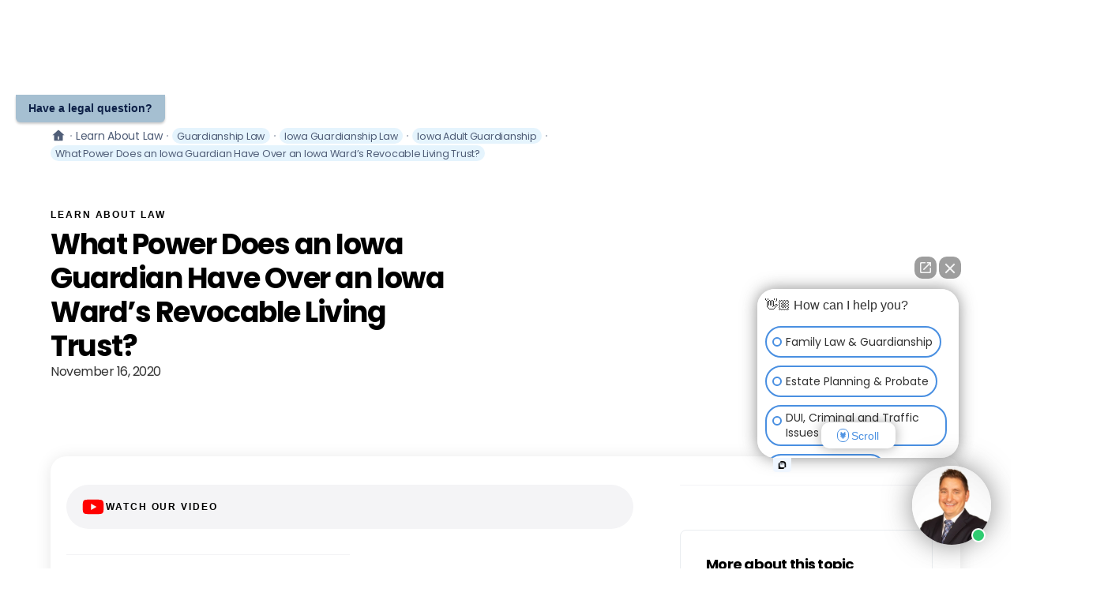

--- FILE ---
content_type: text/html
request_url: https://www.oflaherty-law.com/learn-about-law/what-power-does-an-iowa-guardian-have-over-an-iowa-wards-revocable-living-trust
body_size: 36948
content:
<!DOCTYPE html><!-- Last Published: Wed Jan 21 2026 19:42:12 GMT+0000 (Coordinated Universal Time) --><html data-wf-domain="www.oflaherty-law.com" data-wf-page="6419ecf2195795a80f10a0ba" data-wf-site="5fe37c68112dc432ce76d026" lang="en" data-wf-collection="6419ecf21957957882109ff9" data-wf-item-slug="what-power-does-an-iowa-guardian-have-over-an-iowa-wards-revocable-living-trust"><head><meta charset="utf-8"/><title>What Power Does an Iowa Guardian Have Over an Iowa Ward’s Revocable Living Trust?</title><meta content="In this article, we discuss Iowa guardianships and revocable living trusts and answer the question, “what power does a guardian in Iowa have or the ward’s revocable living trust?” We also discuss what happens to a person’s revocable living trust if they become incapacitated and are appointed a guardian." name="description"/><meta content="What Power Does an Iowa Guardian Have Over an Iowa Ward’s Revocable Living Trust?" property="og:title"/><meta content="In this article, we discuss Iowa guardianships and revocable living trusts and answer the question, “what power does a guardian in Iowa have or the ward’s revocable living trust?” We also discuss what happens to a person’s revocable living trust if they become incapacitated and are appointed a guardian." property="og:description"/><meta content="https://cdn.prod.website-files.com/5fe37c68c7ae10159974521c/66d8b2e9c6d55d73a5ecc07d_20240904T0719-6c4f7d8e-d86e-4106-b98b-7ec035296446.webp" property="og:image"/><meta content="What Power Does an Iowa Guardian Have Over an Iowa Ward’s Revocable Living Trust?" property="twitter:title"/><meta content="In this article, we discuss Iowa guardianships and revocable living trusts and answer the question, “what power does a guardian in Iowa have or the ward’s revocable living trust?” We also discuss what happens to a person’s revocable living trust if they become incapacitated and are appointed a guardian." property="twitter:description"/><meta content="https://cdn.prod.website-files.com/5fe37c68c7ae10159974521c/66d8b2e9c6d55d73a5ecc07d_20240904T0719-6c4f7d8e-d86e-4106-b98b-7ec035296446.webp" property="twitter:image"/><meta property="og:type" content="website"/><meta content="summary_large_image" name="twitter:card"/><meta content="width=device-width, initial-scale=1" name="viewport"/><meta content="koSlgmPJLCx4WL0fDXafpCSRNfkM7ixfsgO8" name="google-site-verification"/><link href="https://cdn.prod.website-files.com/5fe37c68112dc432ce76d026/css/oflaherty-law.shared.96beeed19.min.css" rel="stylesheet" type="text/css" integrity="sha384-lr7u0ZzJ8YttbuC1kFEgnCFxG3yrZknw4zjCm7ELXHgPrIZndmn4ZIXNU+qmuQTi" crossorigin="anonymous"/><link href="https://fonts.googleapis.com" rel="preconnect"/><link href="https://fonts.gstatic.com" rel="preconnect" crossorigin="anonymous"/><script src="https://ajax.googleapis.com/ajax/libs/webfont/1.6.26/webfont.js" type="text/javascript"></script><script type="text/javascript">WebFont.load({  google: {    families: ["Montserrat:100,100italic,200,200italic,300,300italic,400,400italic,500,500italic,600,600italic,700,700italic,800,800italic,900,900italic","Open Sans:300,300italic,400,400italic,600,600italic,700,700italic,800,800italic","Poppins:regular,600,700"]  }});</script><script type="text/javascript">!function(o,c){var n=c.documentElement,t=" w-mod-";n.className+=t+"js",("ontouchstart"in o||o.DocumentTouch&&c instanceof DocumentTouch)&&(n.className+=t+"touch")}(window,document);</script><link href="https://cdn.prod.website-files.com/5fe37c68112dc432ce76d026/61899845f4e7340b2dc2ba2d_OLAW-icon.jpg" rel="shortcut icon" type="image/x-icon"/><link href="https://cdn.prod.website-files.com/5fe37c68112dc432ce76d026/6189984b7b825b3d5d6c778c_OLAW-256.jpg" rel="apple-touch-icon"/><link href="https://www.oflaherty-law.com/learn-about-law/what-power-does-an-iowa-guardian-have-over-an-iowa-wards-revocable-living-trust" rel="canonical"/><script type="application/ld+json">
{
  "@context": "https://schema.org",
  "@type": "Article",
  "headline": "What Power Does an Iowa Guardian Have Over an Iowa Ward’s Revocable Living Trust?",
  "description": "In this article, we discuss Iowa guardianships and revocable living trusts and answer the question, “what power does a guardian in Iowa have or the ward’s revocable living trust?” We also discuss what happens to a person’s revocable living trust if they become incapacitated and are appointed a guardian.",
  "url": "/learn-about-law/what-power-does-an-iowa-guardian-have-over-an-iowa-wards-revocable-living-trust",
  "datePublished": "2024-09-05T14:51:29.353Z",
  "dateModified": "2024-09-04T18:53:30.039Z",
  "inLanguage": "en-US",
  "author": {
    "@type": "Person",
    "name": "Kevin O&#39;Flaherty",
    "jobTitle": "",
    "url": "/meet-our-attorneys-at-oflaherty-law/kevin-oflaherty",
    "image": {
      "@type": "ImageObject",
      "url": "",
      "caption": "Family Law Attorney"
    },
    "email": "intake@oflaherty-law.com",
    "telephone": "(630) 324-6666",
    "sameAs": "https://www.linkedin.com/in/oflahertylaw/"
  },
  "publisher": {
    "@type": "LegalService",
    "name": "O'Flaherty Law",
    "logo": {
      "@type": "ImageObject",
      "url": "https://cdn.prod.website-files.com/5fe37c68112dc432ce76d026/652ee5d4d1a3f1742ae1bcc3_O%27Flaherty%20Law%20Logo%20SVG%20Copy%202.webp"
    },
    "telephone": "(630) 324-6666",
    "email": "Info@Oflaherty-Law.com",
    "address": {
      "@type": "PostalAddress",
      "streetAddress": "1275 E. Butterfield Rd.",
      "addressLocality": "Wheaton",
      "addressRegion": "IL",
      "postalCode": "60189",
      "addressCountry": "US"
    }
  },
  "about": {
    "@type": "LegalService",
    "name": "Family Law & Divorce",
    "url": "/service/family-law-divorce-attorney"
  },
  "articleSection": "Guardianship Law",
  "keywords": "Wisconsin divorce, marital home division, property division, family law",
  "mainEntityOfPage": {
    "@type": "WebPage",
    "@id": "/learn-about-law/what-power-does-an-iowa-guardian-have-over-an-iowa-wards-revocable-living-trust"
  },
  "reviewedBy": {
    "@type": "Person",
    "name": "",
    "jobTitle": "",
    "url": "/meet-our-attorneys-at-oflaherty-law/"
  }
}
</script><link href="rss.xml" rel="alternate" title="RSS Feed" type="application/rss+xml"/><script src="https://www.google.com/recaptcha/api.js" type="text/javascript"></script><script type="text/javascript">!function(f,b,e,v,n,t,s){if(f.fbq)return;n=f.fbq=function(){n.callMethod?n.callMethod.apply(n,arguments):n.queue.push(arguments)};if(!f._fbq)f._fbq=n;n.push=n;n.loaded=!0;n.version='2.0';n.agent='plwebflow';n.queue=[];t=b.createElement(e);t.async=!0;t.src=v;s=b.getElementsByTagName(e)[0];s.parentNode.insertBefore(t,s)}(window,document,'script','https://connect.facebook.net/en_US/fbevents.js');fbq('init', '1375266453692078');fbq('track', 'PageView');</script><script async src="https://www.googletagmanager.com/gtag/js?id=AW-736111288"></script>
<script>
  window.dataLayer = window.dataLayer || [];
  function gtag(){dataLayer.push(arguments);}
  gtag('js', new Date());
  gtag('config', 'AW-736111288');
</script>

<meta name="facebook-domain-verification" content="ked41j1tl90ubupuvaek2c9rc4xall" /><meta name ="keywords" content="family attorneys, family lawyers, family law, divorce attorney, probate, litigation, estate planning, guardianship, chicago attorney, oflaherty, bankruptcy, dui attorney, traffic, business law, corporate attorney, criminal law, defense attorney, chicago defense attorney">

<!--sharethisBEGINS--> 

<script type='text/javascript' src='https://platform-api.sharethis.com/js/sharethis.js#property=62279040de867e00196f6d48&product=image-share-buttons' async='async'></script> 

<!--sharethisENDS--> 

<!--sharethisAnalytics-BEGINS--> 

<script type='text/javascript' src='https://platform-api.sharethis.com/js/sharethis.js#property=62279040de867e00196f6d48&product=image-share-buttons' async='async'></script> 

<!--sharethisAnalytics-ENDS--> </head><body><div id="tag-manager" class="w-embed w-iframe"><!-- Google Tag Manager (noscript) -->
<noscript><iframe src="https://www.googletagmanager.com/ns.html?id=GTM-TRK6HJC"
height="0" width="0" style="display:none;visibility:hidden"></iframe></noscript>
<!-- End Google Tag Manager (noscript) --></div><div class="main-wrapper"><header id="HEADER" class="section-x-large top-spacing"><div class="breadcrumb-wrapper hide-on-mob"><a href="#" class="breadcrumb-home w-inline-block"><div class="breadcrumb-home-svg-2 w-embed"><svg width="24" height="24" viewBox="0 0 24 24" fill="none" xmlns="http://www.w3.org/2000/svg">
<path d="M18.6668 18.6668C18.6668 18.8878 18.579 19.0997 18.4228 19.256C18.2665 19.4123 18.0545 19.5001 17.8335 19.5001H6.16683C5.94582 19.5001 5.73385 19.4123 5.57757 19.256C5.42129 19.0997 5.3335 18.8878 5.3335 18.6668V11.1668H2.8335L11.4393 3.34343C11.5928 3.20383 11.7927 3.12646 12.0002 3.12646C12.2076 3.12646 12.4076 3.20383 12.561 3.34343L21.1668 11.1668H18.6668V18.6668ZM11.1668 12.8334V17.8334H12.8335V12.8334H11.1668Z" fill="currentColor"/>
</svg></div><div class="hidden-text">Home Breadcrumb</div></a><div class="breadcrumb-seperator w-embed"><svg width="32" height="32" viewBox="0 0 32 32" fill="none" xmlns="http://www.w3.org/2000/svg">
<circle cx="16" cy="16" r="2" fill="currentColor"/>
</svg></div><a href="/learn-about-law" class="breadcrumb-link w-inline-block"><div>Learn About Law</div></a><div class="breadcrumb-seperator hide-on-mob w-embed"><svg width="32" height="32" viewBox="0 0 32 32" fill="none" xmlns="http://www.w3.org/2000/svg">
<circle cx="16" cy="16" r="2" fill="currentColor"/>
</svg></div><a href="/service/guardianship" class="breadcrumb-link tag w-inline-block"><div>Guardianship Law</div></a><div class="breadcrumb-seperator hide-on-mob w-embed"><svg width="32" height="32" viewBox="0 0 32 32" fill="none" xmlns="http://www.w3.org/2000/svg">
<circle cx="16" cy="16" r="2" fill="currentColor"/>
</svg></div><div class="w-dyn-list"><div role="list" class="w-dyn-items"><div role="listitem" class="w-dyn-item"><a href="/state-topics/iowa-guardianship" class="breadcrumb-link tag w-inline-block"><div>Iowa Guardianship Law</div></a></div></div></div><div class="breadcrumb-seperator w-embed"><svg width="32" height="32" viewBox="0 0 32 32" fill="none" xmlns="http://www.w3.org/2000/svg">
<circle cx="16" cy="16" r="2" fill="currentColor"/>
</svg></div><div class="w-dyn-list"><div role="list" class="w-dyn-items"><div role="listitem" class="w-dyn-item"><a href="/subtopics/iowa-adult-guardianship" class="breadcrumb-link tag w-inline-block"><div>Iowa Adult Guardianship</div></a></div></div></div><div class="breadcrumb-seperator hide-on-mob w-embed"><svg width="32" height="32" viewBox="0 0 32 32" fill="none" xmlns="http://www.w3.org/2000/svg">
<circle cx="16" cy="16" r="2" fill="currentColor"/>
</svg></div><div href="#" class="breadcrumb-link tag"><div>What Power Does an Iowa Guardian Have Over an Iowa Ward’s Revocable Living Trust?</div></div></div><div class="w-layout-grid f-blog-grid-2"><div id="w-node-_87355f0e-394f-304d-de42-eb041eb07e6a-0f10a0ba" class="f-blog-wrapper"><div class="overline">Learn About Law</div><h1 class="heading-local-law-blog">What Power Does an Iowa Guardian Have Over an Iowa Ward’s Revocable Living Trust?</h1><div class="paragraph-normal-normal">November 16, 2020</div><div class="paragraph-normal-normal w-condition-invisible">September 5, 2024</div></div><div class="key-takeaways-wrapper w-condition-invisible"><h2 class="overline">Key Takeaways</h2><div class="post-rich-text key-takeaways w-dyn-bind-empty w-richtext"></div></div></div></header><section id="Content" class="section-x-large"><div class="post-wrapper-2"><div class="post-content"><div class="in-this-article-wrap hide"><h2 class="heading-414">In this article...</h2><div class="post-rich-text in-this-article w-richtext"></div></div><a href="#" class="a-content-card-small-2 horizontal top-bottom-margin w-inline-block w-lightbox"><div class="icon-embed-small-3 w-embed"><svg xmlns="http://www.w3.org/2000/svg" xmlns:xlink="http://www.w3.org/1999/xlink" aria-hidden="true" role="img" class="iconify iconify--bx" width="100%" height="100%" preserveAspectRatio="xMidYMid meet" viewBox="0 0 24 24"><path d="M21.593 7.203a2.506 2.506 0 0 0-1.762-1.766C18.265 5.007 12 5 12 5s-6.264-.007-7.831.404a2.56 2.56 0 0 0-1.766 1.778c-.413 1.566-.417 4.814-.417 4.814s-.004 3.264.406 4.814c.23.857.905 1.534 1.763 1.765c1.582.43 7.83.437 7.83.437s6.265.007 7.831-.403a2.515 2.515 0 0 0 1.767-1.763c.414-1.565.417-4.812.417-4.812s.02-3.265-.407-4.831zM9.996 15.005l.005-6l5.207 3.005l-5.212 2.995z" fill="#FF0000"></path></svg></div><div class="overline no-margin">Watch Our Video</div><script type="application/json" class="w-json">{
  "items": [
    {
      "url": "https://youtu.be/8Lp8WOstueg",
      "originalUrl": "https://youtu.be/8Lp8WOstueg",
      "width": 854,
      "height": 480,
      "thumbnailUrl": "https://i.ytimg.com/vi/8Lp8WOstueg/hqdefault.jpg",
      "html": "<iframe class=\"embedly-embed\" src=\"//cdn.embedly.com/widgets/media.html?src=https%3A%2F%2Fwww.youtube.com%2Fembed%2F8Lp8WOstueg%3Ffeature%3Doembed&display_name=YouTube&url=https%3A%2F%2Fwww.youtube.com%2Fwatch%3Fv%3D8Lp8WOstueg&image=https%3A%2F%2Fi.ytimg.com%2Fvi%2F8Lp8WOstueg%2Fhqdefault.jpg&key=96f1f04c5f4143bcb0f2e68c87d65feb&type=text%2Fhtml&schema=youtube\" width=\"854\" height=\"480\" scrolling=\"no\" title=\"YouTube embed\" frameborder=\"0\" allow=\"autoplay; fullscreen\" allowfullscreen=\"true\"></iframe>",
      "type": "video"
    }
  ],
  "group": ""
}</script></a><div class="w-layout-hflex author-block"><div class="f-blog-line-normal-2 _50"><div class="heading-local-law-blog small">Contributor</div><a href="/meet-our-attorneys-at-oflaherty-law/kevin-oflaherty" class="f-blog-avatar-wrapper-small-4 w-inline-block"><img loading="lazy" src="https://cdn.prod.website-files.com/5fe37c68c7ae10159974521c/690b95b1223a3ffa27535164_67d4622f8214d7b3887f0c60_679185a126a368002dcad406_Kevin%25202025%2520Headshot%2520(1).avif" alt="" class="f-blog-avatar"/><div class="paragraph-normal-bold-2">Kevin O&#x27;Flaherty</div></a></div><div class="f-blog-line-normal-2 _50 w-condition-invisible"><div class="heading-local-law-blog small">Factchecked by</div><a href="#" class="f-blog-avatar-wrapper-small-4 w-inline-block"><img loading="lazy" src="" alt="" class="f-blog-avatar w-dyn-bind-empty"/><div class="paragraph-normal-bold-2 w-dyn-bind-empty"></div></a></div></div><div class="newsroom-rich-text w-richtext"><p>In this article, we discuss Iowa guardianships and revocable living trusts and answer the question, “what power does a guardian in Iowa have or the ward’s revocable living trust?” We also discuss what happens to a person’s revocable living trust if they become incapacitated and are appointed a guardian.</p><h2>In Iowa, Does a Revocable Living Trust Change if a Guardian is Appointed For the Grantor?</h2><p>People create revocable living trusts for a variety of reasons, most common being so their assets are protected and avoid probate upon death. The person who creates the trust is known as the grantor. The grantor has full and complete authority over the revocable living trust while alive until his death when the trust becomes irrevocable. The trustee is the individual or entity tasked with managing the trust according to the terms of the trust for the benefit of the beneficiaries. Generally, while of sound mind, the grantor of the trust will control the assets and investments in the trust just like any other in his portfolio, but if the trust is a significant investment vehicle he may leave the managing portion to the entity assigned as trustee. </p><p>If the grantor has been adjudicated by the court as legally disabled, he or she will typically be appointed a guardian. In this case, if the grantor was the trustee of the revocable living trust the individual or entity named as the successor trustee will take over management and distribution of the trust. While alive, the grantor will continue to be the beneficiary of the trust unless stated otherwise in the terms of the trust.</p><p>Sometimes the new trustee will be the same person as the guardian appointed for the ward. In this case, the guardian would control all the assets within the trust for the ward as well as all the ward’s assets outside the trust. However, in Iowa, the guardianship system is created in such a way as to give the guardian only what power is absolutely necessary. So it may be that the ward is deemed legally disabled by the court and assigned a guardian, but the ward remains the trustee of his trust. Another likely scenario would be that the guardian and the successor trustee are two different people. This would be the case if the ward is assigned both a guardian and a conservator, with the guardian handling all nonfinancial aspects of the estate and the conservator handling all the financial aspects of the state, including the trust. If there is no conservator, but the successor trustee if different from the guardian then the guardian would be referred to as the guardian of the estate and would handle all the assets owned by the disabled adult outside of the trust.</p><h2>What Extent of Power Does a Guardian Have Over a Ward’s Revocable Trust In Iowa?</h2><p>In Iowa, guardianship can be plenary or limited. Plenary guardianship is full or complete guardianship, similar to how an adult has the power to make all the legal, financial, and medical decisions for a young child as long as they are in the child’s best interest. Limited guardianship involves the court setting stipulations in the guardianship agreement that only allow the guardian power over certain aspects of the ward’s life that the ward cannot otherwise tend to himself. In Iowa, the court ultimately determines what level of power to give the guardian, typically erring on the side of maintaining the ward’s independence.</p><p>In general, guardians do not have the power to revoke her ward’s revocable living trust whether the guardianship is plenary or otherwise. If an unforeseen circumstance arises which renders the stipulations in the trust obsolete an Iowa court may hear a petition by the guardian to change the terms of the revocable trust. However, the Iowa court uses what is termed substitute judgment when making any decision or ruling in the case of the guardian. Unless the grantor (also the ward in this case), put forth unusual stipulations in his trust that are now negatively impacting the viability of the trust the court will likely turn down the guardian petition citing that a change in the revocable trust is not what the grantor would have wanted.</p><p>A guardian can petition for a new trust to be created on the ward’s behalf and fund it with trust assets as a vehicle for the ward’s wishes. Again, the court in Iowa must decide if the creation of a new trust to effectuate the ward’s wishes is something the ward would want to do if she was of sound mind.</p><p>Iowa guardians do not have the right to force a conservator or trustee to distribute funds from the trust to the guardian. Funds can be distributed to the grantor (typically still the beneficiary if living) in order to pay for customary and reasonable living expenses for the ward, and with all failsafe put into place by the court under the Iowa guardianship system the chance of these funds being misappropriated by the guardian is low. </p><p>Iowa guardians do have the power to petition the court to remove a trustee or compel a trustee to take certain actions if the guardian feels the trustee has been poorly managing the trust, misappropriating funds, or abusing his or her discretion with respect to distribution or management of the assets in the trust. The guardian has the right to all the accounting and financial information of the trust from the trustee.</p><p>‍</p><p>‍</p></div><div class="w-embed w-script"><div id="disqus_thread"></div>
<script>

    var disqus_config = function () {
    this.page.url = "https://www.oflaherty-law.com/learn-about-law/;"  // Replace PAGE_URL with your page's canonical URL variable
    this.page.identifier = ""; // Replace PAGE_IDENTIFIER with your page's unique identifier variable
    
    (function() { // DON'T EDIT BELOW THIS LINE
    var d = document, s = d.createElement('script');
    s.src = 'https://www-oflaherty-law-com-1.disqus.com/embed.js';
    s.setAttribute('data-timestamp', +new Date());
    (d.head || d.body).appendChild(s);
    })();
</script>
<noscript>Please enable JavaScript to view the <a href="https://disqus.com/?ref_noscript">comments powered by Disqus.</a></noscript></div><div class="post-bottom-info">Disclaimer: The information provided on this blog is intended for general informational purposes only and should not be construed as legal advice on any subject matter. This information is not intended to create, and receipt or viewing does not constitute an attorney-client relationship. Each individual&#x27;s legal needs are unique, and these materials may not be applicable to your legal situation. Always seek the advice of a competent attorney with any questions you may have regarding a legal issue. Do not disregard professional legal advice or delay in seeking it because of something you have read on this blog.</div><div class="post-about"><div class="post-author"><div style="background-image:url(&quot;https://cdn.prod.website-files.com/5fe37c68c7ae10159974521c/690b95b1223a3ffa27535164_67d4622f8214d7b3887f0c60_679185a126a368002dcad406_Kevin%25202025%2520Headshot%2520(1).avif&quot;)" class="post-avatar"></div><div class="overline">Kevin O&#x27;Flaherty</div></div><div class="post-tags"><h2 class="overline">About the author</h2><p>Kevin O’Flaherty is a graduate of the University of Iowa and Chicago-Kent College of Law. He has experience in litigation, estate planning, bankruptcy, real estate, and comprehensive business representation.</p></div></div><div class="container-large hide"><div class="card-integration feature-card-b"><div class="integration-title-wrapper-2"><div class="w-embed"><h2><b>FREE Guardianship LawE-Book</b></h2></div><div class="modal-content-wrapper"><div class="w-embed"><p>Want to learn more about ?</p></div><p>Download your FREE E-book by clicking below.<br/></p></div><a href="#" data-w-id="87355f0e-394f-304d-de42-eb041eb07ea0" class="button small w-button">Get my FREE E-Book</a></div><div class="client-logo-carousel"><div class="gradient-panel-full"></div><img loading="lazy" alt="Guardianship Law" src="https://cdn.prod.website-files.com/5fe37c68c7ae10159974521c/66d8b2e9c6d55d73a5ecc07d_20240904T0719-6c4f7d8e-d86e-4106-b98b-7ec035296446.webp" sizes="100vw" srcset="https://cdn.prod.website-files.com/5fe37c68c7ae10159974521c/66d8b2e9c6d55d73a5ecc07d_20240904T0719-6c4f7d8e-d86e-4106-b98b-7ec035296446-p-500.webp 500w, https://cdn.prod.website-files.com/5fe37c68c7ae10159974521c/66d8b2e9c6d55d73a5ecc07d_20240904T0719-6c4f7d8e-d86e-4106-b98b-7ec035296446.webp 640w" class="image-cover-3"/></div></div></div><div class="button-wrapper left"><a href="javascript:history.back(-1);" class="button-light button-grid w-inline-block"><div class="icon-embed-xxsmall w-embed"><svg xmlns="http://www.w3.org/2000/svg" xmlns:xlink="http://www.w3.org/1999/xlink" aria-hidden="true" role="img" class="iconify iconify--ic" width="100%" height="100%" preserveAspectRatio="xMidYMid meet" viewBox="0 0 24 24"><path fill="currentColor" d="M16.88 2.88a1.25 1.25 0 0 0-1.77 0L6.7 11.29a.996.996 0 0 0 0 1.41l8.41 8.41c.49.49 1.28.49 1.77 0s.49-1.28 0-1.77L9.54 12l7.35-7.35c.48-.49.48-1.28-.01-1.77z"></path></svg></div><div>Back</div></a></div><div class="header-block"><div class="header"><h2 class="heading-local-law-blog">Similar Articles</h2></div><a href="/learn-about-law" class="more-link w-inline-block"><div>Learn about Law</div><div class="more-link-icon"><div class="icon-embed-xxsmall w-embed"><svg xmlns="http://www.w3.org/2000/svg" xmlns:xlink="http://www.w3.org/1999/xlink" aria-hidden="true" role="img" class="iconify iconify--ic" width="100%" height="100%" preserveAspectRatio="xMidYMid meet" viewBox="0 0 24 24"><path fill="currentColor" d="M7.38 21.01c.49.49 1.28.49 1.77 0l8.31-8.31a.996.996 0 0 0 0-1.41L9.15 2.98c-.49-.49-1.28-.49-1.77 0s-.49 1.28 0 1.77L14.62 12l-7.25 7.25c-.48.48-.48 1.28.01 1.76z"></path></svg></div></div></a><div class="header-line"></div></div><div class="post-more"><div class="dropdown-menu-header">Iowa</div><div class="w-dyn-list"><div role="list" class="grid-mini w-dyn-items"><div role="listitem" class="post-mini w-dyn-item"><a href="/learn-about-law/unveiling-iowa-guardianship-litigation" class="post-heading-link w-inline-block"><h3 class="post-mini-heading">Unveiling Iowa Guardianship Litigation</h3></a></div><div role="listitem" class="post-mini w-dyn-item"><a href="/learn-about-law/recent-changes-to-iowa-guardianship-laws-2021" class="post-heading-link w-inline-block"><h3 class="post-mini-heading">Recent Changes to Iowa Guardianship Laws 2021</h3></a></div><div role="listitem" class="post-mini w-dyn-item"><a href="/learn-about-law/how-to-file-for-guardianship-for-a-disabled-adult-in-iowa" class="post-heading-link w-inline-block"><h3 class="post-mini-heading">How to File for Guardianship For a Disabled Adult In Iowa</h3></a></div><div role="listitem" class="post-mini w-dyn-item"><a href="/learn-about-law/how-to-remove-or-modify-guardianship-in-iowa" class="post-heading-link w-inline-block"><h3 class="post-mini-heading">How to Remove or Modify Guardianship in Iowa</h3></a></div></div></div></div></div><div class="sidebar"><div><div class="f-blog-line-normal-2"><div class="w-embed"><!-- ShareThis BEGIN --><div class="sharethis-inline-share-buttons"></div><!-- ShareThis END --></div></div><div id="w-node-_87355f0e-394f-304d-de42-eb041eb07ee3-0f10a0ba" class="feature-card-a-2"><div class="inner-content-wrapper"><h2 class="heading-local-law-blog small">More about this topic</h2><div class="dashboard-line"></div><div class="w-dyn-list"><div role="list" class="w-dyn-items"><div role="listitem" class="w-dyn-item"><a href="/subtopics/iowa-guardianship-of-minor-children" class="dashboard-link horizontal w-inline-block"><div class="dashboard-link-text">Iowa Guardianship of Minor Children</div></a></div><div role="listitem" class="w-dyn-item"><a href="/subtopics/iowa-guardianship-litigation-disputes" class="dashboard-link horizontal w-inline-block"><div class="dashboard-link-text">Iowa Guardianship Litigation &amp; Disputes</div></a></div><div role="listitem" class="w-dyn-item"><a href="/subtopics/iowa-contested-guardianship-guardianship-litigation" class="dashboard-link horizontal w-inline-block"><div class="dashboard-link-text">Iowa Contested Guardianship &amp; Guardianship Litigation</div></a></div><div role="listitem" class="w-dyn-item"><a href="/subtopics/iowa-child-support" class="dashboard-link horizontal w-inline-block"><div class="dashboard-link-text">Iowa Child Support</div></a></div><div role="listitem" class="w-dyn-item"><a href="/subtopics/iowa-child-custody" class="dashboard-link horizontal w-inline-block"><div class="dashboard-link-text">Iowa Child Custody</div></a></div><div role="listitem" class="w-dyn-item"><a href="/subtopics/iowa-adoption" class="dashboard-link horizontal w-inline-block"><div class="dashboard-link-text">Iowa Adoption</div></a></div><div role="listitem" class="w-dyn-item"><a href="/subtopics/iowa-adult-guardianship" class="dashboard-link horizontal w-inline-block"><div class="dashboard-link-text">Iowa Adult Guardianship</div></a></div></div></div></div></div><div id="w-node-_87355f0e-394f-304d-de42-eb041eb07eef-0f10a0ba" class="feature-card-a-2"><div class="inner-content-wrapper"><h2 class="heading-local-law-blog small">More Legal Topics</h2><div class="dashboard-line"></div><div><div class="w-dyn-list"><div role="list" class="w-dyn-items"><div role="listitem" class="w-dyn-item"><a href="/state-topics/iowa-civil-litigation-attorney" class="dashboard-link horizontal w-inline-block"><div class="dashboard-link-text">Litigation &amp; Dispute Resolution</div></a></div><div role="listitem" class="w-dyn-item"><a href="/state-topics/iowa-real-estate-attorney" class="dashboard-link horizontal w-inline-block"><div class="dashboard-link-text">Real Estate Law</div></a></div><div role="listitem" class="w-dyn-item"><a href="/state-topics/iowa-probate-attorney" class="dashboard-link horizontal w-inline-block"><div class="dashboard-link-text">Probate &amp; Estate Administration</div></a></div><div role="listitem" class="w-dyn-item"><a href="/state-topics/iowa-mental-health" class="dashboard-link horizontal w-inline-block"><div class="dashboard-link-text">Mental Health</div></a></div><div role="listitem" class="w-dyn-item"><a href="/state-topics/iowa-immigration-attorney" class="dashboard-link horizontal w-inline-block"><div class="dashboard-link-text">Immigration</div></a></div><div role="listitem" class="w-dyn-item"><a href="/state-topics/iowa-family-law-divorce-attorney" class="dashboard-link horizontal w-inline-block"><div class="dashboard-link-text">Family Law &amp; Divorce</div></a></div><div role="listitem" class="w-dyn-item"><a href="/state-topics/iowa-guardianship" class="dashboard-link horizontal w-inline-block"><div class="dashboard-link-text">Guardianship Law</div></a></div><div role="listitem" class="w-dyn-item"><a href="/state-topics/iowa-estate-planning-attorney" class="dashboard-link horizontal w-inline-block"><div class="dashboard-link-text">Estate Planning</div></a></div><div role="listitem" class="w-dyn-item"><a href="/state-topics/iowa-traffic-defense-criminal-attorney" class="dashboard-link horizontal w-inline-block"><div class="dashboard-link-text">DUI, Criminal &amp; Traffic Defense</div></a></div><div role="listitem" class="w-dyn-item"><a href="/state-topics/iowa-business-representation-attorney" class="dashboard-link horizontal w-inline-block"><div class="dashboard-link-text">Business, Corporate &amp; Contract Law</div></a></div><div role="listitem" class="w-dyn-item"><a href="/state-topics/iowa-bankruptcy-attorney" class="dashboard-link horizontal w-inline-block"><div class="dashboard-link-text w-dyn-bind-empty"></div></a></div></div></div></div></div></div></div><div class="sidebar-block"><div class="sidebar-body-2"><div class="header-block"><h2 class="heading-local-law-blog small">Schedule a Consultation</h2><div class="header-line"></div></div><div id="w-node-_87355f0e-394f-304d-de42-eb041eb07f02-0f10a0ba" class="contact-card-2 primary"><div class="contact-icon-wrap"><div class="icon-medium w-embed"><svg xmlns="http://www.w3.org/2000/svg" xmlns:xlink="http://www.w3.org/1999/xlink" aria-hidden="true" role="img" class="iconify iconify--bx" width="100%" height="100%" preserveAspectRatio="xMidYMid meet" viewBox="0 0 24 24"><path fill="currentColor" d="M19 4h-2V2h-2v2H9V2H7v2H5c-1.103 0-2 .897-2 2v14c0 1.103.897 2 2 2h14c1.103 0 2-.897 2-2V6c0-1.103-.897-2-2-2zm.002 16H5V8h14l.002 12z"></path><path fill="currentColor" d="m11 17.414l5.707-5.707l-1.414-1.414L11 14.586l-2.293-2.293l-1.414 1.414z"></path></svg></div></div><div class="heading-local-law-blog small">We&#x27;re here to help!</div><a href="/schedule-a-consultation-at-oflaherty-law" class="button-secondary-2 w-inline-block"><div class="text-block-84">Schedule a Consultation</div></a></div><div class="contact-card-2"><div class="heading-local-law-blog small">Open Hours</div><div class="w-layout-grid hours-of-operation-wrapper"><div id="w-node-_87355f0e-394f-304d-de42-eb041eb07f0e-0f10a0ba" class="contact-info-2 day">Mon -Fri</div><div id="w-node-_87355f0e-394f-304d-de42-eb041eb07f10-0f10a0ba" class="contact-info-2">9:00am - 6:00pm</div></div><div class="w-layout-grid hours-of-operation-wrapper"><div id="w-node-_87355f0e-394f-304d-de42-eb041eb07f13-0f10a0ba" class="contact-info-2 day">Sat - Sun</div><div id="w-node-_87355f0e-394f-304d-de42-eb041eb07f15-0f10a0ba" class="contact-info-2">Closed</div></div></div><div id="w-node-_87355f0e-394f-304d-de42-eb041eb07f17-0f10a0ba" class="contact-card-2"><div class="icon-medium w-embed"><svg width="32" height="32" viewBox="0 0 32 32" fill="none" xmlns="http://www.w3.org/2000/svg">
<path d="M29.3337 7.99998C29.3337 6.53331 28.1337 5.33331 26.667 5.33331H5.33366C3.86699 5.33331 2.66699 6.53331 2.66699 7.99998V24C2.66699 25.4666 3.86699 26.6666 5.33366 26.6666H26.667C28.1337 26.6666 29.3337 25.4666 29.3337 24V7.99998ZM26.667 7.99998L16.0003 14.6666L5.33366 7.99998H26.667ZM26.667 24H5.33366V10.6666L16.0003 17.3333L26.667 10.6666V24Z" fill="currentColor"/>
</svg></div><div class="heading-local-law-blog small"><strong>Email</strong></div><div class="contact-info-2">Info@Oflaherty-Law.com</div><a href="mailto:Info@Oflaherty-Law.com?subject=Contact%20Call%20To%20Action" class="button-secondary-2 w-inline-block"><div>Email Us</div></a></div><div id="w-node-_87355f0e-394f-304d-de42-eb041eb07f21-0f10a0ba" class="contact-card-2"><div class="icon-medium w-embed"><svg width="32" height="32" viewBox="0 0 32 32" fill="none" xmlns="http://www.w3.org/2000/svg">
<path d="M8.72 6.66667C8.8 7.85333 9 9.01333 9.32 10.12L7.72 11.72C7.17333 10.12 6.82667 8.42667 6.70667 6.66667H8.72ZM21.8667 22.6933C23 23.0133 24.16 23.2133 25.3333 23.2933V25.28C23.5733 25.16 21.88 24.8133 20.2667 24.28L21.8667 22.6933ZM10 4H5.33333C4.6 4 4 4.6 4 5.33333C4 17.8533 14.1467 28 26.6667 28C27.4 28 28 27.4 28 26.6667V22.0133C28 21.28 27.4 20.68 26.6667 20.68C25.0133 20.68 23.4 20.4133 21.9067 19.92C21.7733 19.8667 21.6267 19.8533 21.4933 19.8533C21.1467 19.8533 20.8133 19.9867 20.5467 20.24L17.6133 23.1733C13.84 21.24 10.7467 18.16 8.82667 14.3867L11.76 11.4533C12.1333 11.08 12.24 10.56 12.0933 10.0933C11.6 8.6 11.3333 7 11.3333 5.33333C11.3333 4.6 10.7333 4 10 4Z" fill="currentColor"/>
</svg></div><div class="heading-local-law-blog small">Phone</div><div class="contact-info-2">(630) 324-6666</div><a href="tel:(630)324-6666" class="button-secondary-2 w-inline-block"><div>Call</div></a></div></div></div><div class="sidebar-block"><div class="key-takeaways-wrapper-2"><h2 class="heading-local-law-blog small">Meet the Owner</h2><div class="hero-testimonial-text-3 quote w-richtext"><figure class="w-richtext-align-floatleft w-richtext-figure-type-image"><div><img src="https://cdn.prod.website-files.com/5fe37c68112dc432ce76d026/60a418086445745b1fc3a86a_Attorney%20Kevin%20O%27Flaherty%20-%20Small.avif" loading="lazy" alt="Attorney Kevin O&#x27;Flaherty"/></div></figure><p>I am personally committed to ensuring that each one of our clients receives the highest level of client service from our team.  Our mission is to provide excellent legal work in a cost-effective manner while maintaining open lines of communication between our clients and their attorneys. Many of our clients are going through difficult times in their lives when they reach out to us.  They should feel comfortable leaning on the experience and experience of our attorneys as their counselors and advocates. We are here to help!</p><p><a href="#" class="link-29"> - Attorney Kevin O&#x27;Flaherty, Owner</a></p></div><div class="bg-quotation-mark w-embed"><svg xmlns="http://www.w3.org/2000/svg" xmlns:xlink="http://www.w3.org/1999/xlink" aria-hidden="true" role="img" class="iconify iconify--bx" width="100%" height="100%" preserveAspectRatio="xMidYMid meet" viewBox="0 0 24 24"><path d="M3.691 6.292C5.094 4.771 7.217 4 10 4h1v2.819l-.804.161c-1.37.274-2.323.813-2.833 1.604A2.902 2.902 0 0 0 6.925 10H10a1 1 0 0 1 1 1v7c0 1.103-.897 2-2 2H3a1 1 0 0 1-1-1v-5l.003-2.919c-.009-.111-.199-2.741 1.688-4.789zM20 20h-6a1 1 0 0 1-1-1v-5l.003-2.919c-.009-.111-.199-2.741 1.688-4.789C16.094 4.771 18.217 4 21 4h1v2.819l-.804.161c-1.37.274-2.323.813-2.833 1.604A2.902 2.902 0 0 0 17.925 10H21a1 1 0 0 1 1 1v7c0 1.103-.897 2-2 2z" fill="currentColor"></path></svg></div></div></div></div></div></section><div><div class="contact-wrapper-3 grayscale"><div class="white-sponsor"><div class="w-layout-grid logotypes inverse grayscale"><a id="w-node-_87355f0e-394f-304d-de42-eb041eb07f3c-0f10a0ba" href="#" class="logo-link w-inline-block"><img src="https://cdn.prod.website-files.com/5fe37c68112dc432ce76d026/6002423e6d9068911130d18b_5f46a680417a5121c57c8523_logosexpertise.avif" alt="Expertise Best Child Support Lawyers in Chicago 2017"/></a><a id="w-node-_87355f0e-394f-304d-de42-eb041eb07f3e-0f10a0ba" href="#" class="logo-link w-inline-block"><img src="https://cdn.prod.website-files.com/5fe37c68112dc432ce76d026/600241ca76ea0a868555ed13_5f46a680746b982337646249_10best2016.avif" width="113" alt="10 Best 2016 Client Satisfaction American Institute of Family Law Attorneys" class="image-398"/></a><a id="w-node-_87355f0e-394f-304d-de42-eb041eb07f40-0f10a0ba" href="#" class="logo-link w-inline-block"><img src="https://cdn.prod.website-files.com/5fe37c68112dc432ce76d026/600241cb75587054d72261df_5f4696e7ef3ca32b64a35fbe_avvologo2.avif" alt="Avvo Clients&#x27; Choice 2016 Divorce" class="image-397"/></a><a id="w-node-_87355f0e-394f-304d-de42-eb041eb07f42-0f10a0ba" href="#" class="logo-link w-inline-block"><img src="https://cdn.prod.website-files.com/5fe37c68112dc432ce76d026/600241cbe6f559e59a2d7572_5f4696e9f0594b815e47522d_risingstarslogo.avif" width="155" alt="Rising Stars Kevin P. O&#x27;Flaherty SuperLawyers.com" class="image-399"/></a><a href="#" class="logo-link w-inline-block"><img src="https://cdn.prod.website-files.com/5fe37c68112dc432ce76d026/600241cc69bd092bd539257a_5f11650e61344b3b900e533a_10_BEST%20Estate%20Planning%202.avif" width="88" alt="10 Best Law Firms 2018 Client Satisfaction American Institute of Family Legal Counsel Attorneys Estate Planning Law"/></a><a id="w-node-_87355f0e-394f-304d-de42-eb041eb07f46-0f10a0ba" href="#" class="logo-link w-inline-block"><img src="https://cdn.prod.website-files.com/5fe37c68112dc432ce76d026/600241cd3f13766300a40ef2_5a1642b945a0eb0001852405_40%20Under%2040.avif" width="185" alt="40 under forty" class="image-396"/></a></div></div></div><div class="section-168 gray contact-info-section fade-to-dark"><div class="container-59"><div class="w-layout-grid contact-grid _2-1"><div class="contact-wrapper-3"><h2>Contact Us</h2><p class="paragraph-regular-9 bottom-margin">Please contact our friendly lawyers to Schedule a Consultation. <br/><br/>See below for our other locations. If our office locations are not convenient for you, we are happy to speak with you by phone. </p><div class="w-layout-grid grid-two-column"><div id="w-node-_87355f0e-394f-304d-de42-eb041eb07f54-0f10a0ba" class="contact-card-2 primary"><div class="icon-medium w-embed"><svg xmlns="http://www.w3.org/2000/svg" xmlns:xlink="http://www.w3.org/1999/xlink" aria-hidden="true" role="img" class="iconify iconify--bx" width="100%" height="100%" preserveAspectRatio="xMidYMid meet" viewBox="0 0 24 24"><path fill="currentColor" d="M19 4h-2V2h-2v2H9V2H7v2H5c-1.103 0-2 .897-2 2v14c0 1.103.897 2 2 2h14c1.103 0 2-.897 2-2V6c0-1.103-.897-2-2-2zm.002 16H5V8h14l.002 12z"></path><path fill="currentColor" d="m11 17.414l5.707-5.707l-1.414-1.414L11 14.586l-2.293-2.293l-1.414 1.414z"></path></svg></div><div class="heading-local-law-blog small">We&#x27;re here to help!</div><a href="#" class="button-secondary-2 w-inline-block"><div class="text-block-84">Schedule a Consultation</div></a></div><div id="w-node-_87355f0e-394f-304d-de42-eb041eb07f5b-0f10a0ba" class="contact-card-2"><div class="icon-medium w-embed"><svg width="32" height="32" viewBox="0 0 32 32" fill="none" xmlns="http://www.w3.org/2000/svg">
<path d="M29.3337 7.99998C29.3337 6.53331 28.1337 5.33331 26.667 5.33331H5.33366C3.86699 5.33331 2.66699 6.53331 2.66699 7.99998V24C2.66699 25.4666 3.86699 26.6666 5.33366 26.6666H26.667C28.1337 26.6666 29.3337 25.4666 29.3337 24V7.99998ZM26.667 7.99998L16.0003 14.6666L5.33366 7.99998H26.667ZM26.667 24H5.33366V10.6666L16.0003 17.3333L26.667 10.6666V24Z" fill="currentColor"/>
</svg></div><div class="paragraph-large-7 heading-local-law-blog small">Email</div><div class="contact-text">Info@Oflaherty-Law.com</div><a href="mailto:Info@Oflaherty-Law.com?subject=Contact%20Call%20To%20Action" class="button-secondary-2 w-inline-block"><div>Email Us</div></a></div><div id="w-node-_87355f0e-394f-304d-de42-eb041eb07f64-0f10a0ba" class="contact-card-2"><div class="icon-medium w-embed"><svg width="32" height="32" viewBox="0 0 32 32" fill="none" xmlns="http://www.w3.org/2000/svg">
<path d="M8.72 6.66667C8.8 7.85333 9 9.01333 9.32 10.12L7.72 11.72C7.17333 10.12 6.82667 8.42667 6.70667 6.66667H8.72ZM21.8667 22.6933C23 23.0133 24.16 23.2133 25.3333 23.2933V25.28C23.5733 25.16 21.88 24.8133 20.2667 24.28L21.8667 22.6933ZM10 4H5.33333C4.6 4 4 4.6 4 5.33333C4 17.8533 14.1467 28 26.6667 28C27.4 28 28 27.4 28 26.6667V22.0133C28 21.28 27.4 20.68 26.6667 20.68C25.0133 20.68 23.4 20.4133 21.9067 19.92C21.7733 19.8667 21.6267 19.8533 21.4933 19.8533C21.1467 19.8533 20.8133 19.9867 20.5467 20.24L17.6133 23.1733C13.84 21.24 10.7467 18.16 8.82667 14.3867L11.76 11.4533C12.1333 11.08 12.24 10.56 12.0933 10.0933C11.6 8.6 11.3333 7 11.3333 5.33333C11.3333 4.6 10.7333 4 10 4Z" fill="currentColor"/>
</svg></div><div class="heading-local-law-blog small">Phone</div><div>(630) 324-6666</div><a href="tel:(630)324-6666" class="button-secondary-2 w-inline-block"><div>Call</div></a></div></div><div class="div-seperator"><h3 class="heading-local-law-blog">What to Expect From a Consultation</h3><p class="small-text-2">The purpose of a  consultation is to determine whether our firm is a good fit for your legal needs. Although we often discuss expected results and costs, our attorneys do not give legal advice unless and until you choose to retain us. Consultations may carry a charge, depending on the facts of the matter and the area of law. The cost of your consultation, if any, is communicated to you by our intake team or the attorney.</p></div><div class="button-wrapper-5 grid"><a href="/about-oflaherty-law" class="button secondary w-button">Learn More About Our Firm</a></div></div><div class="contact-wrapper-3"><h2 class="heading-local-law-blog small"><strong>Hours of Operation</strong></h2><div class="w-layout-grid grid-35"><div class="w-layout-grid hours-of-operation-wrapper"><div id="w-node-_87355f0e-394f-304d-de42-eb041eb07f7b-0f10a0ba" class="contact-info-2 day">Monday</div><div id="w-node-_87355f0e-394f-304d-de42-eb041eb07f7d-0f10a0ba" class="contact-info-2">9:00am - 6:00pm</div></div><div class="w-layout-grid hours-of-operation-wrapper"><div id="w-node-_87355f0e-394f-304d-de42-eb041eb07f80-0f10a0ba" class="contact-info-2 day">Tuesday</div><div id="w-node-_87355f0e-394f-304d-de42-eb041eb07f82-0f10a0ba" class="contact-info-2">9:00am - 6:00pm</div></div><div class="w-layout-grid hours-of-operation-wrapper"><div id="w-node-_87355f0e-394f-304d-de42-eb041eb07f85-0f10a0ba" class="contact-info-2 day">Wednesday</div><div id="w-node-_87355f0e-394f-304d-de42-eb041eb07f87-0f10a0ba" class="contact-info-2">9:00am - 6:00pm</div></div><div class="w-layout-grid hours-of-operation-wrapper"><div id="w-node-_87355f0e-394f-304d-de42-eb041eb07f8a-0f10a0ba" class="contact-info-2 day">Thursday</div><div id="w-node-_87355f0e-394f-304d-de42-eb041eb07f8c-0f10a0ba" class="contact-info-2">9:00am - 6:00pm</div></div><div class="w-layout-grid hours-of-operation-wrapper"><div id="w-node-_87355f0e-394f-304d-de42-eb041eb07f8f-0f10a0ba" class="contact-info-2 day">Friday</div><div id="w-node-_87355f0e-394f-304d-de42-eb041eb07f91-0f10a0ba" class="contact-info-2">9:00am - 6:00pm</div></div><div class="w-layout-grid hours-of-operation-wrapper"><div id="w-node-_87355f0e-394f-304d-de42-eb041eb07f94-0f10a0ba" class="contact-info-2 day">Saturday</div><div id="w-node-_87355f0e-394f-304d-de42-eb041eb07f96-0f10a0ba" class="contact-info-2">Closed</div></div><div class="w-layout-grid hours-of-operation-wrapper"><div id="w-node-_87355f0e-394f-304d-de42-eb041eb07f99-0f10a0ba" class="contact-info-2 day">Sunday</div><div id="w-node-_87355f0e-394f-304d-de42-eb041eb07f9b-0f10a0ba" class="contact-info-2">Closed</div></div></div></div></div><div class="contact-wrapper-3"><div class="icon-embed-medium w-embed"><svg xmlns="http://www.w3.org/2000/svg" xmlns:xlink="http://www.w3.org/1999/xlink" aria-hidden="true" role="img" class="iconify iconify--ph" width="100%" height="100%" preserveAspectRatio="xMidYMid meet" viewBox="0 0 256 256"><path fill="currentColor" d="M128 60a44 44 0 1 0 44 44a44.05 44.05 0 0 0-44-44Zm0 64a20 20 0 1 1 20-20a20 20 0 0 1-20 20Zm0-112a92.1 92.1 0 0 0-92 92c0 77.36 81.64 135.4 85.12 137.83a12 12 0 0 0 13.76 0a259 259 0 0 0 42.18-39C205.15 170.57 220 136.37 220 104a92.1 92.1 0 0 0-92-92Zm31.3 174.71a249.35 249.35 0 0 1-31.3 30.18a249.35 249.35 0 0 1-31.3-30.18C80 167.37 60 137.31 60 104a68 68 0 0 1 136 0c0 33.31-20 63.37-36.7 82.71Z"></path></svg></div><h2 class="h3-heading display">Our Service Areas</h2><div class="state-wrapper"><h3 class="h3-heading">Illinois</h3><div class="location-grid w-dyn-list"><div role="list" class="grid-three-column w-dyn-items"><div role="listitem" class="location-collection-item w-dyn-item"><div data-delay="0" data-hover="false" class="accordian-dropdown w-dropdown"><div class="accordian-toggle w-dropdown-toggle"><div class="vertical-text-2 w-embed">O&apos;Flaherty Law Of
<span style="font-size: 1.2em;"><strong>Evanston</strong></span></div><div class="accordian-icon-wrapper-2"><div class="icon-small w-embed"><svg width="16" height="16" viewBox="0 0 16 16" fill="none" xmlns="http://www.w3.org/2000/svg">
<path d="M10.5837 5.99999L7.99706 8.58666L5.41039 5.99999C5.15039 5.73999 4.73039 5.73999 4.47039 5.99999C4.21039 6.25999 4.21039 6.67999 4.47039 6.93999L7.53039 9.99999C7.79039 10.26 8.21039 10.26 8.47039 9.99999L11.5304 6.93999C11.7904 6.67999 11.7904 6.25999 11.5304 5.99999C11.2704 5.74666 10.8437 5.73999 10.5837 5.99999Z" fill="currentColor"/>
</svg></div></div></div><nav class="accordian-list w-dropdown-list"><div class="accordian-content"><a href="#" class="button-secondary grid w-inline-block"><div class="icon-embed-small-4 w-embed"><svg xmlns="http://www.w3.org/2000/svg" xmlns:xlink="http://www.w3.org/1999/xlink" aria-hidden="true" role="img" class="iconify iconify--tabler" width="100%" height="100%" preserveAspectRatio="xMidYMid meet" viewBox="0 0 24 24"><path fill="none" stroke="currentColor" stroke-linecap="round" stroke-linejoin="round" stroke-width="2" d="M5 4h4l2 5l-2.5 1.5a11 11 0 0 0 5 5L15 13l5 2v4a2 2 0 0 1-2 2A16 16 0 0 1 3 6a2 2 0 0 1 2-2"></path></svg></div><div>(224) 244-9922</div></a><a href="https://maps.app.goo.gl/1TbqjCqK47cm6DP57" class="button-secondary grid w-inline-block"><div class="icon-embed-small-4 w-embed"><svg xmlns="http://www.w3.org/2000/svg" xmlns:xlink="http://www.w3.org/1999/xlink" aria-hidden="true" role="img" class="iconify iconify--ph" width="100%" height="100%" preserveAspectRatio="xMidYMid meet" viewBox="0 0 256 256"><path fill="currentColor" d="M128 60a44 44 0 1 0 44 44a44.05 44.05 0 0 0-44-44Zm0 64a20 20 0 1 1 20-20a20 20 0 0 1-20 20Zm0-112a92.1 92.1 0 0 0-92 92c0 77.36 81.64 135.4 85.12 137.83a12 12 0 0 0 13.76 0a259 259 0 0 0 42.18-39C205.15 170.57 220 136.37 220 104a92.1 92.1 0 0 0-92-92Zm31.3 174.71a249.35 249.35 0 0 1-31.3 30.18a249.35 249.35 0 0 1-31.3-30.18C80 167.37 60 137.31 60 104a68 68 0 0 1 136 0c0 33.31-20 63.37-36.7 82.71Z"></path></svg></div><div id="w-node-_0d92c9b4-59ed-44f7-f41d-e495b860271f-0f10a0ba"><div id="w-node-dc1f104c-d026-4a6b-99f7-7ff03abd960e-0f10a0ba">2521 Gross Point Rd, Suite 222</div><div class="inner-location-grid"><div id="w-node-_0d92c9b4-59ed-44f7-f41d-e495b8602723-0f10a0ba" class="horizontal"><div>Evanston</div><div>,</div></div><div id="w-node-_0d92c9b4-59ed-44f7-f41d-e495b8602728-0f10a0ba">IL</div><div id="w-node-_0d92c9b4-59ed-44f7-f41d-e495b860272a-0f10a0ba">60201</div></div></div></a><a href="#" class="button-secondary grid cta w-inline-block"><div>More Info</div><div class="icon-embed-small-4 w-embed"><svg xmlns="http://www.w3.org/2000/svg" xmlns:xlink="http://www.w3.org/1999/xlink" aria-hidden="true" role="img" class="iconify iconify--ic" width="100%" height="100%" preserveAspectRatio="xMidYMid meet" viewBox="0 0 24 24"><path fill="currentColor" d="M22 12c0-5.52-4.48-10-10-10S2 6.48 2 12s4.48 10 10 10s10-4.48 10-10zm-10 2.79V13H9c-.55 0-1-.45-1-1s.45-1 1-1h3V9.21c0-.45.54-.67.85-.35l2.79 2.79c.2.2.2.51 0 .71l-2.79 2.79a.5.5 0 0 1-.85-.36z"></path></svg></div></a><a href="#" class="button-secondary grid cta w-inline-block w-condition-invisible"><div>More Info</div><div class="icon-embed-small-4 w-embed"><svg xmlns="http://www.w3.org/2000/svg" xmlns:xlink="http://www.w3.org/1999/xlink" aria-hidden="true" role="img" class="iconify iconify--ic" width="100%" height="100%" preserveAspectRatio="xMidYMid meet" viewBox="0 0 24 24"><path fill="currentColor" d="M22 12c0-5.52-4.48-10-10-10S2 6.48 2 12s4.48 10 10 10s10-4.48 10-10zm-10 2.79V13H9c-.55 0-1-.45-1-1s.45-1 1-1h3V9.21c0-.45.54-.67.85-.35l2.79 2.79c.2.2.2.51 0 .71l-2.79 2.79a.5.5 0 0 1-.85-.36z"></path></svg></div></a></div></nav></div></div><div role="listitem" class="location-collection-item w-dyn-item"><div data-delay="0" data-hover="false" class="accordian-dropdown w-dropdown"><div class="accordian-toggle w-dropdown-toggle"><div class="vertical-text-2 w-embed">O&apos;Flaherty Law Of
<span style="font-size: 1.2em;"><strong>Des Plaines</strong></span></div><div class="accordian-icon-wrapper-2"><div class="icon-small w-embed"><svg width="16" height="16" viewBox="0 0 16 16" fill="none" xmlns="http://www.w3.org/2000/svg">
<path d="M10.5837 5.99999L7.99706 8.58666L5.41039 5.99999C5.15039 5.73999 4.73039 5.73999 4.47039 5.99999C4.21039 6.25999 4.21039 6.67999 4.47039 6.93999L7.53039 9.99999C7.79039 10.26 8.21039 10.26 8.47039 9.99999L11.5304 6.93999C11.7904 6.67999 11.7904 6.25999 11.5304 5.99999C11.2704 5.74666 10.8437 5.73999 10.5837 5.99999Z" fill="currentColor"/>
</svg></div></div></div><nav class="accordian-list w-dropdown-list"><div class="accordian-content"><a href="#" class="button-secondary grid w-inline-block"><div class="icon-embed-small-4 w-embed"><svg xmlns="http://www.w3.org/2000/svg" xmlns:xlink="http://www.w3.org/1999/xlink" aria-hidden="true" role="img" class="iconify iconify--tabler" width="100%" height="100%" preserveAspectRatio="xMidYMid meet" viewBox="0 0 24 24"><path fill="none" stroke="currentColor" stroke-linecap="round" stroke-linejoin="round" stroke-width="2" d="M5 4h4l2 5l-2.5 1.5a11 11 0 0 0 5 5L15 13l5 2v4a2 2 0 0 1-2 2A16 16 0 0 1 3 6a2 2 0 0 1 2-2"></path></svg></div><div>(847) 469-3379</div></a><a href="#" class="button-secondary grid w-inline-block"><div class="icon-embed-small-4 w-embed"><svg xmlns="http://www.w3.org/2000/svg" xmlns:xlink="http://www.w3.org/1999/xlink" aria-hidden="true" role="img" class="iconify iconify--ph" width="100%" height="100%" preserveAspectRatio="xMidYMid meet" viewBox="0 0 256 256"><path fill="currentColor" d="M128 60a44 44 0 1 0 44 44a44.05 44.05 0 0 0-44-44Zm0 64a20 20 0 1 1 20-20a20 20 0 0 1-20 20Zm0-112a92.1 92.1 0 0 0-92 92c0 77.36 81.64 135.4 85.12 137.83a12 12 0 0 0 13.76 0a259 259 0 0 0 42.18-39C205.15 170.57 220 136.37 220 104a92.1 92.1 0 0 0-92-92Zm31.3 174.71a249.35 249.35 0 0 1-31.3 30.18a249.35 249.35 0 0 1-31.3-30.18C80 167.37 60 137.31 60 104a68 68 0 0 1 136 0c0 33.31-20 63.37-36.7 82.71Z"></path></svg></div><div id="w-node-_0d92c9b4-59ed-44f7-f41d-e495b860271f-0f10a0ba"><div id="w-node-dc1f104c-d026-4a6b-99f7-7ff03abd960e-0f10a0ba">960 Rand Rd STE 200-C</div><div class="inner-location-grid"><div id="w-node-_0d92c9b4-59ed-44f7-f41d-e495b8602723-0f10a0ba" class="horizontal"><div>Des Plaines</div><div>,</div></div><div id="w-node-_0d92c9b4-59ed-44f7-f41d-e495b8602728-0f10a0ba">IL</div><div id="w-node-_0d92c9b4-59ed-44f7-f41d-e495b860272a-0f10a0ba">60016</div></div></div></a><a href="#" class="button-secondary grid cta w-inline-block"><div>More Info</div><div class="icon-embed-small-4 w-embed"><svg xmlns="http://www.w3.org/2000/svg" xmlns:xlink="http://www.w3.org/1999/xlink" aria-hidden="true" role="img" class="iconify iconify--ic" width="100%" height="100%" preserveAspectRatio="xMidYMid meet" viewBox="0 0 24 24"><path fill="currentColor" d="M22 12c0-5.52-4.48-10-10-10S2 6.48 2 12s4.48 10 10 10s10-4.48 10-10zm-10 2.79V13H9c-.55 0-1-.45-1-1s.45-1 1-1h3V9.21c0-.45.54-.67.85-.35l2.79 2.79c.2.2.2.51 0 .71l-2.79 2.79a.5.5 0 0 1-.85-.36z"></path></svg></div></a><a href="#" class="button-secondary grid cta w-inline-block w-condition-invisible"><div>More Info</div><div class="icon-embed-small-4 w-embed"><svg xmlns="http://www.w3.org/2000/svg" xmlns:xlink="http://www.w3.org/1999/xlink" aria-hidden="true" role="img" class="iconify iconify--ic" width="100%" height="100%" preserveAspectRatio="xMidYMid meet" viewBox="0 0 24 24"><path fill="currentColor" d="M22 12c0-5.52-4.48-10-10-10S2 6.48 2 12s4.48 10 10 10s10-4.48 10-10zm-10 2.79V13H9c-.55 0-1-.45-1-1s.45-1 1-1h3V9.21c0-.45.54-.67.85-.35l2.79 2.79c.2.2.2.51 0 .71l-2.79 2.79a.5.5 0 0 1-.85-.36z"></path></svg></div></a></div></nav></div></div><div role="listitem" class="location-collection-item w-dyn-item"><div data-delay="0" data-hover="false" class="accordian-dropdown w-dropdown"><div class="accordian-toggle w-dropdown-toggle"><div class="vertical-text-2 w-embed">O&apos;Flaherty Law Of
<span style="font-size: 1.2em;"><strong>Palatine</strong></span></div><div class="accordian-icon-wrapper-2"><div class="icon-small w-embed"><svg width="16" height="16" viewBox="0 0 16 16" fill="none" xmlns="http://www.w3.org/2000/svg">
<path d="M10.5837 5.99999L7.99706 8.58666L5.41039 5.99999C5.15039 5.73999 4.73039 5.73999 4.47039 5.99999C4.21039 6.25999 4.21039 6.67999 4.47039 6.93999L7.53039 9.99999C7.79039 10.26 8.21039 10.26 8.47039 9.99999L11.5304 6.93999C11.7904 6.67999 11.7904 6.25999 11.5304 5.99999C11.2704 5.74666 10.8437 5.73999 10.5837 5.99999Z" fill="currentColor"/>
</svg></div></div></div><nav class="accordian-list w-dropdown-list"><div class="accordian-content"><a href="#" class="button-secondary grid w-inline-block"><div class="icon-embed-small-4 w-embed"><svg xmlns="http://www.w3.org/2000/svg" xmlns:xlink="http://www.w3.org/1999/xlink" aria-hidden="true" role="img" class="iconify iconify--tabler" width="100%" height="100%" preserveAspectRatio="xMidYMid meet" viewBox="0 0 24 24"><path fill="none" stroke="currentColor" stroke-linecap="round" stroke-linejoin="round" stroke-width="2" d="M5 4h4l2 5l-2.5 1.5a11 11 0 0 0 5 5L15 13l5 2v4a2 2 0 0 1-2 2A16 16 0 0 1 3 6a2 2 0 0 1 2-2"></path></svg></div><div>(847) 449-8061</div></a><a href="https://maps.app.goo.gl/EUS9712d4GdS7kMUA" class="button-secondary grid w-inline-block"><div class="icon-embed-small-4 w-embed"><svg xmlns="http://www.w3.org/2000/svg" xmlns:xlink="http://www.w3.org/1999/xlink" aria-hidden="true" role="img" class="iconify iconify--ph" width="100%" height="100%" preserveAspectRatio="xMidYMid meet" viewBox="0 0 256 256"><path fill="currentColor" d="M128 60a44 44 0 1 0 44 44a44.05 44.05 0 0 0-44-44Zm0 64a20 20 0 1 1 20-20a20 20 0 0 1-20 20Zm0-112a92.1 92.1 0 0 0-92 92c0 77.36 81.64 135.4 85.12 137.83a12 12 0 0 0 13.76 0a259 259 0 0 0 42.18-39C205.15 170.57 220 136.37 220 104a92.1 92.1 0 0 0-92-92Zm31.3 174.71a249.35 249.35 0 0 1-31.3 30.18a249.35 249.35 0 0 1-31.3-30.18C80 167.37 60 137.31 60 104a68 68 0 0 1 136 0c0 33.31-20 63.37-36.7 82.71Z"></path></svg></div><div id="w-node-_0d92c9b4-59ed-44f7-f41d-e495b860271f-0f10a0ba"><div id="w-node-dc1f104c-d026-4a6b-99f7-7ff03abd960e-0f10a0ba">1625 Colonial Parkway Unit K</div><div class="inner-location-grid"><div id="w-node-_0d92c9b4-59ed-44f7-f41d-e495b8602723-0f10a0ba" class="horizontal"><div>Palatine</div><div>,</div></div><div id="w-node-_0d92c9b4-59ed-44f7-f41d-e495b8602728-0f10a0ba">IL</div><div id="w-node-_0d92c9b4-59ed-44f7-f41d-e495b860272a-0f10a0ba">60067</div></div></div></a><a href="#" class="button-secondary grid cta w-inline-block w-condition-invisible"><div>More Info</div><div class="icon-embed-small-4 w-embed"><svg xmlns="http://www.w3.org/2000/svg" xmlns:xlink="http://www.w3.org/1999/xlink" aria-hidden="true" role="img" class="iconify iconify--ic" width="100%" height="100%" preserveAspectRatio="xMidYMid meet" viewBox="0 0 24 24"><path fill="currentColor" d="M22 12c0-5.52-4.48-10-10-10S2 6.48 2 12s4.48 10 10 10s10-4.48 10-10zm-10 2.79V13H9c-.55 0-1-.45-1-1s.45-1 1-1h3V9.21c0-.45.54-.67.85-.35l2.79 2.79c.2.2.2.51 0 .71l-2.79 2.79a.5.5 0 0 1-.85-.36z"></path></svg></div></a><a href="#" class="button-secondary grid cta w-inline-block"><div>More Info</div><div class="icon-embed-small-4 w-embed"><svg xmlns="http://www.w3.org/2000/svg" xmlns:xlink="http://www.w3.org/1999/xlink" aria-hidden="true" role="img" class="iconify iconify--ic" width="100%" height="100%" preserveAspectRatio="xMidYMid meet" viewBox="0 0 24 24"><path fill="currentColor" d="M22 12c0-5.52-4.48-10-10-10S2 6.48 2 12s4.48 10 10 10s10-4.48 10-10zm-10 2.79V13H9c-.55 0-1-.45-1-1s.45-1 1-1h3V9.21c0-.45.54-.67.85-.35l2.79 2.79c.2.2.2.51 0 .71l-2.79 2.79a.5.5 0 0 1-.85-.36z"></path></svg></div></a></div></nav></div></div><div role="listitem" class="location-collection-item w-dyn-item"><div data-delay="0" data-hover="false" class="accordian-dropdown w-dropdown"><div class="accordian-toggle w-dropdown-toggle"><div class="vertical-text-2 w-embed">O&apos;Flaherty Law Of
<span style="font-size: 1.2em;"><strong>Arlington Heights</strong></span></div><div class="accordian-icon-wrapper-2"><div class="icon-small w-embed"><svg width="16" height="16" viewBox="0 0 16 16" fill="none" xmlns="http://www.w3.org/2000/svg">
<path d="M10.5837 5.99999L7.99706 8.58666L5.41039 5.99999C5.15039 5.73999 4.73039 5.73999 4.47039 5.99999C4.21039 6.25999 4.21039 6.67999 4.47039 6.93999L7.53039 9.99999C7.79039 10.26 8.21039 10.26 8.47039 9.99999L11.5304 6.93999C11.7904 6.67999 11.7904 6.25999 11.5304 5.99999C11.2704 5.74666 10.8437 5.73999 10.5837 5.99999Z" fill="currentColor"/>
</svg></div></div></div><nav class="accordian-list w-dropdown-list"><div class="accordian-content"><a href="#" class="button-secondary grid w-inline-block"><div class="icon-embed-small-4 w-embed"><svg xmlns="http://www.w3.org/2000/svg" xmlns:xlink="http://www.w3.org/1999/xlink" aria-hidden="true" role="img" class="iconify iconify--tabler" width="100%" height="100%" preserveAspectRatio="xMidYMid meet" viewBox="0 0 24 24"><path fill="none" stroke="currentColor" stroke-linecap="round" stroke-linejoin="round" stroke-width="2" d="M5 4h4l2 5l-2.5 1.5a11 11 0 0 0 5 5L15 13l5 2v4a2 2 0 0 1-2 2A16 16 0 0 1 3 6a2 2 0 0 1 2-2"></path></svg></div><div>(847) 440-5594</div></a><a href="https://www.google.com/maps/place/O&#x27;Flaherty+Law+of+Arlington+Heights/@42.0502049,-87.9877932,15z/data=!4m6!3m5!1s0x880fb1a938099965:0x7fc8f0571f7278ed!8m2!3d42.0502049!4d-87.9877932!16s%2Fg%2F11vpm6zvzz?entry=ttu" class="button-secondary grid w-inline-block"><div class="icon-embed-small-4 w-embed"><svg xmlns="http://www.w3.org/2000/svg" xmlns:xlink="http://www.w3.org/1999/xlink" aria-hidden="true" role="img" class="iconify iconify--ph" width="100%" height="100%" preserveAspectRatio="xMidYMid meet" viewBox="0 0 256 256"><path fill="currentColor" d="M128 60a44 44 0 1 0 44 44a44.05 44.05 0 0 0-44-44Zm0 64a20 20 0 1 1 20-20a20 20 0 0 1-20 20Zm0-112a92.1 92.1 0 0 0-92 92c0 77.36 81.64 135.4 85.12 137.83a12 12 0 0 0 13.76 0a259 259 0 0 0 42.18-39C205.15 170.57 220 136.37 220 104a92.1 92.1 0 0 0-92-92Zm31.3 174.71a249.35 249.35 0 0 1-31.3 30.18a249.35 249.35 0 0 1-31.3-30.18C80 167.37 60 137.31 60 104a68 68 0 0 1 136 0c0 33.31-20 63.37-36.7 82.71Z"></path></svg></div><div id="w-node-_0d92c9b4-59ed-44f7-f41d-e495b860271f-0f10a0ba"><div id="w-node-dc1f104c-d026-4a6b-99f7-7ff03abd960e-0f10a0ba">415 W Golf Rd STE 55-N</div><div class="inner-location-grid"><div id="w-node-_0d92c9b4-59ed-44f7-f41d-e495b8602723-0f10a0ba" class="horizontal"><div>Arlington Heights</div><div>,</div></div><div id="w-node-_0d92c9b4-59ed-44f7-f41d-e495b8602728-0f10a0ba">IL</div><div id="w-node-_0d92c9b4-59ed-44f7-f41d-e495b860272a-0f10a0ba">60005</div></div></div></a><a href="#" class="button-secondary grid cta w-inline-block w-condition-invisible"><div>More Info</div><div class="icon-embed-small-4 w-embed"><svg xmlns="http://www.w3.org/2000/svg" xmlns:xlink="http://www.w3.org/1999/xlink" aria-hidden="true" role="img" class="iconify iconify--ic" width="100%" height="100%" preserveAspectRatio="xMidYMid meet" viewBox="0 0 24 24"><path fill="currentColor" d="M22 12c0-5.52-4.48-10-10-10S2 6.48 2 12s4.48 10 10 10s10-4.48 10-10zm-10 2.79V13H9c-.55 0-1-.45-1-1s.45-1 1-1h3V9.21c0-.45.54-.67.85-.35l2.79 2.79c.2.2.2.51 0 .71l-2.79 2.79a.5.5 0 0 1-.85-.36z"></path></svg></div></a><a href="https://www.oflaherty-law.com/locations/arlington-heights" class="button-secondary grid cta w-inline-block"><div>More Info</div><div class="icon-embed-small-4 w-embed"><svg xmlns="http://www.w3.org/2000/svg" xmlns:xlink="http://www.w3.org/1999/xlink" aria-hidden="true" role="img" class="iconify iconify--ic" width="100%" height="100%" preserveAspectRatio="xMidYMid meet" viewBox="0 0 24 24"><path fill="currentColor" d="M22 12c0-5.52-4.48-10-10-10S2 6.48 2 12s4.48 10 10 10s10-4.48 10-10zm-10 2.79V13H9c-.55 0-1-.45-1-1s.45-1 1-1h3V9.21c0-.45.54-.67.85-.35l2.79 2.79c.2.2.2.51 0 .71l-2.79 2.79a.5.5 0 0 1-.85-.36z"></path></svg></div></a></div></nav></div></div><div role="listitem" class="location-collection-item w-dyn-item"><div data-delay="0" data-hover="false" class="accordian-dropdown w-dropdown"><div class="accordian-toggle w-dropdown-toggle"><div class="vertical-text-2 w-embed">O&apos;Flaherty Law Of
<span style="font-size: 1.2em;"><strong>Bloomington</strong></span></div><div class="accordian-icon-wrapper-2"><div class="icon-small w-embed"><svg width="16" height="16" viewBox="0 0 16 16" fill="none" xmlns="http://www.w3.org/2000/svg">
<path d="M10.5837 5.99999L7.99706 8.58666L5.41039 5.99999C5.15039 5.73999 4.73039 5.73999 4.47039 5.99999C4.21039 6.25999 4.21039 6.67999 4.47039 6.93999L7.53039 9.99999C7.79039 10.26 8.21039 10.26 8.47039 9.99999L11.5304 6.93999C11.7904 6.67999 11.7904 6.25999 11.5304 5.99999C11.2704 5.74666 10.8437 5.73999 10.5837 5.99999Z" fill="currentColor"/>
</svg></div></div></div><nav class="accordian-list w-dropdown-list"><div class="accordian-content"><a href="#" class="button-secondary grid w-inline-block"><div class="icon-embed-small-4 w-embed"><svg xmlns="http://www.w3.org/2000/svg" xmlns:xlink="http://www.w3.org/1999/xlink" aria-hidden="true" role="img" class="iconify iconify--tabler" width="100%" height="100%" preserveAspectRatio="xMidYMid meet" viewBox="0 0 24 24"><path fill="none" stroke="currentColor" stroke-linecap="round" stroke-linejoin="round" stroke-width="2" d="M5 4h4l2 5l-2.5 1.5a11 11 0 0 0 5 5L15 13l5 2v4a2 2 0 0 1-2 2A16 16 0 0 1 3 6a2 2 0 0 1 2-2"></path></svg></div><div>(309) 300-8939</div></a><a href="https://www.google.com/maps/place/O&#x27;Flaherty+Law+of+Bloomington/@40.4806379,-88.9950466,15z/data=!4m6!3m5!1s0x880b71b05467e709:0x9ba29e514e661289!8m2!3d40.4806379!4d-88.9950466!16s%2Fg%2F11lcsvhxny?entry=ttu" class="button-secondary grid w-inline-block"><div class="icon-embed-small-4 w-embed"><svg xmlns="http://www.w3.org/2000/svg" xmlns:xlink="http://www.w3.org/1999/xlink" aria-hidden="true" role="img" class="iconify iconify--ph" width="100%" height="100%" preserveAspectRatio="xMidYMid meet" viewBox="0 0 256 256"><path fill="currentColor" d="M128 60a44 44 0 1 0 44 44a44.05 44.05 0 0 0-44-44Zm0 64a20 20 0 1 1 20-20a20 20 0 0 1-20 20Zm0-112a92.1 92.1 0 0 0-92 92c0 77.36 81.64 135.4 85.12 137.83a12 12 0 0 0 13.76 0a259 259 0 0 0 42.18-39C205.15 170.57 220 136.37 220 104a92.1 92.1 0 0 0-92-92Zm31.3 174.71a249.35 249.35 0 0 1-31.3 30.18a249.35 249.35 0 0 1-31.3-30.18C80 167.37 60 137.31 60 104a68 68 0 0 1 136 0c0 33.31-20 63.37-36.7 82.71Z"></path></svg></div><div id="w-node-_0d92c9b4-59ed-44f7-f41d-e495b860271f-0f10a0ba"><div id="w-node-dc1f104c-d026-4a6b-99f7-7ff03abd960e-0f10a0ba">207 W. Jefferson St STE 313</div><div class="inner-location-grid"><div id="w-node-_0d92c9b4-59ed-44f7-f41d-e495b8602723-0f10a0ba" class="horizontal"><div>Bloomington</div><div>,</div></div><div id="w-node-_0d92c9b4-59ed-44f7-f41d-e495b8602728-0f10a0ba">IL</div><div id="w-node-_0d92c9b4-59ed-44f7-f41d-e495b860272a-0f10a0ba">61701</div></div></div></a><a href="#" class="button-secondary grid cta w-inline-block"><div>More Info</div><div class="icon-embed-small-4 w-embed"><svg xmlns="http://www.w3.org/2000/svg" xmlns:xlink="http://www.w3.org/1999/xlink" aria-hidden="true" role="img" class="iconify iconify--ic" width="100%" height="100%" preserveAspectRatio="xMidYMid meet" viewBox="0 0 24 24"><path fill="currentColor" d="M22 12c0-5.52-4.48-10-10-10S2 6.48 2 12s4.48 10 10 10s10-4.48 10-10zm-10 2.79V13H9c-.55 0-1-.45-1-1s.45-1 1-1h3V9.21c0-.45.54-.67.85-.35l2.79 2.79c.2.2.2.51 0 .71l-2.79 2.79a.5.5 0 0 1-.85-.36z"></path></svg></div></a><a href="#" class="button-secondary grid cta w-inline-block w-condition-invisible"><div>More Info</div><div class="icon-embed-small-4 w-embed"><svg xmlns="http://www.w3.org/2000/svg" xmlns:xlink="http://www.w3.org/1999/xlink" aria-hidden="true" role="img" class="iconify iconify--ic" width="100%" height="100%" preserveAspectRatio="xMidYMid meet" viewBox="0 0 24 24"><path fill="currentColor" d="M22 12c0-5.52-4.48-10-10-10S2 6.48 2 12s4.48 10 10 10s10-4.48 10-10zm-10 2.79V13H9c-.55 0-1-.45-1-1s.45-1 1-1h3V9.21c0-.45.54-.67.85-.35l2.79 2.79c.2.2.2.51 0 .71l-2.79 2.79a.5.5 0 0 1-.85-.36z"></path></svg></div></a></div></nav></div></div><div role="listitem" class="location-collection-item w-dyn-item"><div data-delay="0" data-hover="false" class="accordian-dropdown w-dropdown"><div class="accordian-toggle w-dropdown-toggle"><div class="vertical-text-2 w-embed">O&apos;Flaherty Law Of
<span style="font-size: 1.2em;"><strong>Elgin</strong></span></div><div class="accordian-icon-wrapper-2"><div class="icon-small w-embed"><svg width="16" height="16" viewBox="0 0 16 16" fill="none" xmlns="http://www.w3.org/2000/svg">
<path d="M10.5837 5.99999L7.99706 8.58666L5.41039 5.99999C5.15039 5.73999 4.73039 5.73999 4.47039 5.99999C4.21039 6.25999 4.21039 6.67999 4.47039 6.93999L7.53039 9.99999C7.79039 10.26 8.21039 10.26 8.47039 9.99999L11.5304 6.93999C11.7904 6.67999 11.7904 6.25999 11.5304 5.99999C11.2704 5.74666 10.8437 5.73999 10.5837 5.99999Z" fill="currentColor"/>
</svg></div></div></div><nav class="accordian-list w-dropdown-list"><div class="accordian-content"><a href="#" class="button-secondary grid w-inline-block"><div class="icon-embed-small-4 w-embed"><svg xmlns="http://www.w3.org/2000/svg" xmlns:xlink="http://www.w3.org/1999/xlink" aria-hidden="true" role="img" class="iconify iconify--tabler" width="100%" height="100%" preserveAspectRatio="xMidYMid meet" viewBox="0 0 24 24"><path fill="none" stroke="currentColor" stroke-linecap="round" stroke-linejoin="round" stroke-width="2" d="M5 4h4l2 5l-2.5 1.5a11 11 0 0 0 5 5L15 13l5 2v4a2 2 0 0 1-2 2A16 16 0 0 1 3 6a2 2 0 0 1 2-2"></path></svg></div><div>(847) 385-2766</div></a><a href="https://goo.gl/maps/dzvsEZedrAyZ5ohh9" class="button-secondary grid w-inline-block"><div class="icon-embed-small-4 w-embed"><svg xmlns="http://www.w3.org/2000/svg" xmlns:xlink="http://www.w3.org/1999/xlink" aria-hidden="true" role="img" class="iconify iconify--ph" width="100%" height="100%" preserveAspectRatio="xMidYMid meet" viewBox="0 0 256 256"><path fill="currentColor" d="M128 60a44 44 0 1 0 44 44a44.05 44.05 0 0 0-44-44Zm0 64a20 20 0 1 1 20-20a20 20 0 0 1-20 20Zm0-112a92.1 92.1 0 0 0-92 92c0 77.36 81.64 135.4 85.12 137.83a12 12 0 0 0 13.76 0a259 259 0 0 0 42.18-39C205.15 170.57 220 136.37 220 104a92.1 92.1 0 0 0-92-92Zm31.3 174.71a249.35 249.35 0 0 1-31.3 30.18a249.35 249.35 0 0 1-31.3-30.18C80 167.37 60 137.31 60 104a68 68 0 0 1 136 0c0 33.31-20 63.37-36.7 82.71Z"></path></svg></div><div id="w-node-_0d92c9b4-59ed-44f7-f41d-e495b860271f-0f10a0ba"><div id="w-node-dc1f104c-d026-4a6b-99f7-7ff03abd960e-0f10a0ba">16 N Airlite St #3</div><div class="inner-location-grid"><div id="w-node-_0d92c9b4-59ed-44f7-f41d-e495b8602723-0f10a0ba" class="horizontal"><div>Elgin</div><div>,</div></div><div id="w-node-_0d92c9b4-59ed-44f7-f41d-e495b8602728-0f10a0ba">IL</div><div id="w-node-_0d92c9b4-59ed-44f7-f41d-e495b860272a-0f10a0ba">60123</div></div></div></a><a href="#" class="button-secondary grid cta w-inline-block w-condition-invisible"><div>More Info</div><div class="icon-embed-small-4 w-embed"><svg xmlns="http://www.w3.org/2000/svg" xmlns:xlink="http://www.w3.org/1999/xlink" aria-hidden="true" role="img" class="iconify iconify--ic" width="100%" height="100%" preserveAspectRatio="xMidYMid meet" viewBox="0 0 24 24"><path fill="currentColor" d="M22 12c0-5.52-4.48-10-10-10S2 6.48 2 12s4.48 10 10 10s10-4.48 10-10zm-10 2.79V13H9c-.55 0-1-.45-1-1s.45-1 1-1h3V9.21c0-.45.54-.67.85-.35l2.79 2.79c.2.2.2.51 0 .71l-2.79 2.79a.5.5 0 0 1-.85-.36z"></path></svg></div></a><a href="#" class="button-secondary grid cta w-inline-block"><div>More Info</div><div class="icon-embed-small-4 w-embed"><svg xmlns="http://www.w3.org/2000/svg" xmlns:xlink="http://www.w3.org/1999/xlink" aria-hidden="true" role="img" class="iconify iconify--ic" width="100%" height="100%" preserveAspectRatio="xMidYMid meet" viewBox="0 0 24 24"><path fill="currentColor" d="M22 12c0-5.52-4.48-10-10-10S2 6.48 2 12s4.48 10 10 10s10-4.48 10-10zm-10 2.79V13H9c-.55 0-1-.45-1-1s.45-1 1-1h3V9.21c0-.45.54-.67.85-.35l2.79 2.79c.2.2.2.51 0 .71l-2.79 2.79a.5.5 0 0 1-.85-.36z"></path></svg></div></a></div></nav></div></div><div role="listitem" class="location-collection-item w-dyn-item"><div data-delay="0" data-hover="false" class="accordian-dropdown w-dropdown"><div class="accordian-toggle w-dropdown-toggle"><div class="vertical-text-2 w-embed">O&apos;Flaherty Law Of
<span style="font-size: 1.2em;"><strong>Lake Forest</strong></span></div><div class="accordian-icon-wrapper-2"><div class="icon-small w-embed"><svg width="16" height="16" viewBox="0 0 16 16" fill="none" xmlns="http://www.w3.org/2000/svg">
<path d="M10.5837 5.99999L7.99706 8.58666L5.41039 5.99999C5.15039 5.73999 4.73039 5.73999 4.47039 5.99999C4.21039 6.25999 4.21039 6.67999 4.47039 6.93999L7.53039 9.99999C7.79039 10.26 8.21039 10.26 8.47039 9.99999L11.5304 6.93999C11.7904 6.67999 11.7904 6.25999 11.5304 5.99999C11.2704 5.74666 10.8437 5.73999 10.5837 5.99999Z" fill="currentColor"/>
</svg></div></div></div><nav class="accordian-list w-dropdown-list"><div class="accordian-content"><a href="#" class="button-secondary grid w-inline-block"><div class="icon-embed-small-4 w-embed"><svg xmlns="http://www.w3.org/2000/svg" xmlns:xlink="http://www.w3.org/1999/xlink" aria-hidden="true" role="img" class="iconify iconify--tabler" width="100%" height="100%" preserveAspectRatio="xMidYMid meet" viewBox="0 0 24 24"><path fill="none" stroke="currentColor" stroke-linecap="round" stroke-linejoin="round" stroke-width="2" d="M5 4h4l2 5l-2.5 1.5a11 11 0 0 0 5 5L15 13l5 2v4a2 2 0 0 1-2 2A16 16 0 0 1 3 6a2 2 0 0 1 2-2"></path></svg></div><div>(847) 582-6500</div></a><a href="https://goo.gl/maps/iFHUJKVUSQCXK3jg8" class="button-secondary grid w-inline-block"><div class="icon-embed-small-4 w-embed"><svg xmlns="http://www.w3.org/2000/svg" xmlns:xlink="http://www.w3.org/1999/xlink" aria-hidden="true" role="img" class="iconify iconify--ph" width="100%" height="100%" preserveAspectRatio="xMidYMid meet" viewBox="0 0 256 256"><path fill="currentColor" d="M128 60a44 44 0 1 0 44 44a44.05 44.05 0 0 0-44-44Zm0 64a20 20 0 1 1 20-20a20 20 0 0 1-20 20Zm0-112a92.1 92.1 0 0 0-92 92c0 77.36 81.64 135.4 85.12 137.83a12 12 0 0 0 13.76 0a259 259 0 0 0 42.18-39C205.15 170.57 220 136.37 220 104a92.1 92.1 0 0 0-92-92Zm31.3 174.71a249.35 249.35 0 0 1-31.3 30.18a249.35 249.35 0 0 1-31.3-30.18C80 167.37 60 137.31 60 104a68 68 0 0 1 136 0c0 33.31-20 63.37-36.7 82.71Z"></path></svg></div><div id="w-node-_0d92c9b4-59ed-44f7-f41d-e495b860271f-0f10a0ba"><div id="w-node-dc1f104c-d026-4a6b-99f7-7ff03abd960e-0f10a0ba">100 N. Field Dr., Ste. 350</div><div class="inner-location-grid"><div id="w-node-_0d92c9b4-59ed-44f7-f41d-e495b8602723-0f10a0ba" class="horizontal"><div>Lake Forest</div><div>,</div></div><div id="w-node-_0d92c9b4-59ed-44f7-f41d-e495b8602728-0f10a0ba">IL</div><div id="w-node-_0d92c9b4-59ed-44f7-f41d-e495b860272a-0f10a0ba">60045</div></div></div></a><a href="/areas-of-law/lake-forest-attorneys" class="button-secondary grid cta w-inline-block w-condition-invisible"><div>More Info</div><div class="icon-embed-small-4 w-embed"><svg xmlns="http://www.w3.org/2000/svg" xmlns:xlink="http://www.w3.org/1999/xlink" aria-hidden="true" role="img" class="iconify iconify--ic" width="100%" height="100%" preserveAspectRatio="xMidYMid meet" viewBox="0 0 24 24"><path fill="currentColor" d="M22 12c0-5.52-4.48-10-10-10S2 6.48 2 12s4.48 10 10 10s10-4.48 10-10zm-10 2.79V13H9c-.55 0-1-.45-1-1s.45-1 1-1h3V9.21c0-.45.54-.67.85-.35l2.79 2.79c.2.2.2.51 0 .71l-2.79 2.79a.5.5 0 0 1-.85-.36z"></path></svg></div></a><a href="https://www.oflaherty-law.com/location/lake-forest-attorneys" class="button-secondary grid cta w-inline-block"><div>More Info</div><div class="icon-embed-small-4 w-embed"><svg xmlns="http://www.w3.org/2000/svg" xmlns:xlink="http://www.w3.org/1999/xlink" aria-hidden="true" role="img" class="iconify iconify--ic" width="100%" height="100%" preserveAspectRatio="xMidYMid meet" viewBox="0 0 24 24"><path fill="currentColor" d="M22 12c0-5.52-4.48-10-10-10S2 6.48 2 12s4.48 10 10 10s10-4.48 10-10zm-10 2.79V13H9c-.55 0-1-.45-1-1s.45-1 1-1h3V9.21c0-.45.54-.67.85-.35l2.79 2.79c.2.2.2.51 0 .71l-2.79 2.79a.5.5 0 0 1-.85-.36z"></path></svg></div></a></div></nav></div></div><div role="listitem" class="location-collection-item w-dyn-item"><div data-delay="0" data-hover="false" class="accordian-dropdown w-dropdown"><div class="accordian-toggle w-dropdown-toggle"><div class="vertical-text-2 w-embed">O&apos;Flaherty Law Of
<span style="font-size: 1.2em;"><strong>Waukegan</strong></span></div><div class="accordian-icon-wrapper-2"><div class="icon-small w-embed"><svg width="16" height="16" viewBox="0 0 16 16" fill="none" xmlns="http://www.w3.org/2000/svg">
<path d="M10.5837 5.99999L7.99706 8.58666L5.41039 5.99999C5.15039 5.73999 4.73039 5.73999 4.47039 5.99999C4.21039 6.25999 4.21039 6.67999 4.47039 6.93999L7.53039 9.99999C7.79039 10.26 8.21039 10.26 8.47039 9.99999L11.5304 6.93999C11.7904 6.67999 11.7904 6.25999 11.5304 5.99999C11.2704 5.74666 10.8437 5.73999 10.5837 5.99999Z" fill="currentColor"/>
</svg></div></div></div><nav class="accordian-list w-dropdown-list"><div class="accordian-content"><a href="#" class="button-secondary grid w-inline-block"><div class="icon-embed-small-4 w-embed"><svg xmlns="http://www.w3.org/2000/svg" xmlns:xlink="http://www.w3.org/1999/xlink" aria-hidden="true" role="img" class="iconify iconify--tabler" width="100%" height="100%" preserveAspectRatio="xMidYMid meet" viewBox="0 0 24 24"><path fill="none" stroke="currentColor" stroke-linecap="round" stroke-linejoin="round" stroke-width="2" d="M5 4h4l2 5l-2.5 1.5a11 11 0 0 0 5 5L15 13l5 2v4a2 2 0 0 1-2 2A16 16 0 0 1 3 6a2 2 0 0 1 2-2"></path></svg></div><div>(224) 212-8205</div></a><a href="https://goo.gl/maps/n2wyx5eU4qZ6EoUR9" class="button-secondary grid w-inline-block"><div class="icon-embed-small-4 w-embed"><svg xmlns="http://www.w3.org/2000/svg" xmlns:xlink="http://www.w3.org/1999/xlink" aria-hidden="true" role="img" class="iconify iconify--ph" width="100%" height="100%" preserveAspectRatio="xMidYMid meet" viewBox="0 0 256 256"><path fill="currentColor" d="M128 60a44 44 0 1 0 44 44a44.05 44.05 0 0 0-44-44Zm0 64a20 20 0 1 1 20-20a20 20 0 0 1-20 20Zm0-112a92.1 92.1 0 0 0-92 92c0 77.36 81.64 135.4 85.12 137.83a12 12 0 0 0 13.76 0a259 259 0 0 0 42.18-39C205.15 170.57 220 136.37 220 104a92.1 92.1 0 0 0-92-92Zm31.3 174.71a249.35 249.35 0 0 1-31.3 30.18a249.35 249.35 0 0 1-31.3-30.18C80 167.37 60 137.31 60 104a68 68 0 0 1 136 0c0 33.31-20 63.37-36.7 82.71Z"></path></svg></div><div id="w-node-_0d92c9b4-59ed-44f7-f41d-e495b860271f-0f10a0ba"><div id="w-node-dc1f104c-d026-4a6b-99f7-7ff03abd960e-0f10a0ba">33 N. County St., Ste. 505</div><div class="inner-location-grid"><div id="w-node-_0d92c9b4-59ed-44f7-f41d-e495b8602723-0f10a0ba" class="horizontal"><div>Waukegan</div><div>,</div></div><div id="w-node-_0d92c9b4-59ed-44f7-f41d-e495b8602728-0f10a0ba">IL</div><div id="w-node-_0d92c9b4-59ed-44f7-f41d-e495b860272a-0f10a0ba">60085</div></div></div></a><a href="/areas-of-law/waukegan-attorneys" class="button-secondary grid cta w-inline-block"><div>More Info</div><div class="icon-embed-small-4 w-embed"><svg xmlns="http://www.w3.org/2000/svg" xmlns:xlink="http://www.w3.org/1999/xlink" aria-hidden="true" role="img" class="iconify iconify--ic" width="100%" height="100%" preserveAspectRatio="xMidYMid meet" viewBox="0 0 24 24"><path fill="currentColor" d="M22 12c0-5.52-4.48-10-10-10S2 6.48 2 12s4.48 10 10 10s10-4.48 10-10zm-10 2.79V13H9c-.55 0-1-.45-1-1s.45-1 1-1h3V9.21c0-.45.54-.67.85-.35l2.79 2.79c.2.2.2.51 0 .71l-2.79 2.79a.5.5 0 0 1-.85-.36z"></path></svg></div></a><a href="#" class="button-secondary grid cta w-inline-block w-condition-invisible"><div>More Info</div><div class="icon-embed-small-4 w-embed"><svg xmlns="http://www.w3.org/2000/svg" xmlns:xlink="http://www.w3.org/1999/xlink" aria-hidden="true" role="img" class="iconify iconify--ic" width="100%" height="100%" preserveAspectRatio="xMidYMid meet" viewBox="0 0 24 24"><path fill="currentColor" d="M22 12c0-5.52-4.48-10-10-10S2 6.48 2 12s4.48 10 10 10s10-4.48 10-10zm-10 2.79V13H9c-.55 0-1-.45-1-1s.45-1 1-1h3V9.21c0-.45.54-.67.85-.35l2.79 2.79c.2.2.2.51 0 .71l-2.79 2.79a.5.5 0 0 1-.85-.36z"></path></svg></div></a></div></nav></div></div><div role="listitem" class="location-collection-item w-dyn-item"><div data-delay="0" data-hover="false" class="accordian-dropdown w-dropdown"><div class="accordian-toggle w-dropdown-toggle"><div class="vertical-text-2 w-embed">O&apos;Flaherty Law Of
<span style="font-size: 1.2em;"><strong>Joliet</strong></span></div><div class="accordian-icon-wrapper-2"><div class="icon-small w-embed"><svg width="16" height="16" viewBox="0 0 16 16" fill="none" xmlns="http://www.w3.org/2000/svg">
<path d="M10.5837 5.99999L7.99706 8.58666L5.41039 5.99999C5.15039 5.73999 4.73039 5.73999 4.47039 5.99999C4.21039 6.25999 4.21039 6.67999 4.47039 6.93999L7.53039 9.99999C7.79039 10.26 8.21039 10.26 8.47039 9.99999L11.5304 6.93999C11.7904 6.67999 11.7904 6.25999 11.5304 5.99999C11.2704 5.74666 10.8437 5.73999 10.5837 5.99999Z" fill="currentColor"/>
</svg></div></div></div><nav class="accordian-list w-dropdown-list"><div class="accordian-content"><a href="#" class="button-secondary grid w-inline-block"><div class="icon-embed-small-4 w-embed"><svg xmlns="http://www.w3.org/2000/svg" xmlns:xlink="http://www.w3.org/1999/xlink" aria-hidden="true" role="img" class="iconify iconify--tabler" width="100%" height="100%" preserveAspectRatio="xMidYMid meet" viewBox="0 0 24 24"><path fill="none" stroke="currentColor" stroke-linecap="round" stroke-linejoin="round" stroke-width="2" d="M5 4h4l2 5l-2.5 1.5a11 11 0 0 0 5 5L15 13l5 2v4a2 2 0 0 1-2 2A16 16 0 0 1 3 6a2 2 0 0 1 2-2"></path></svg></div><div>(815) 409-4925</div></a><a href="https://maps.app.goo.gl/DUBZ6YR9thPbKo3B6" class="button-secondary grid w-inline-block"><div class="icon-embed-small-4 w-embed"><svg xmlns="http://www.w3.org/2000/svg" xmlns:xlink="http://www.w3.org/1999/xlink" aria-hidden="true" role="img" class="iconify iconify--ph" width="100%" height="100%" preserveAspectRatio="xMidYMid meet" viewBox="0 0 256 256"><path fill="currentColor" d="M128 60a44 44 0 1 0 44 44a44.05 44.05 0 0 0-44-44Zm0 64a20 20 0 1 1 20-20a20 20 0 0 1-20 20Zm0-112a92.1 92.1 0 0 0-92 92c0 77.36 81.64 135.4 85.12 137.83a12 12 0 0 0 13.76 0a259 259 0 0 0 42.18-39C205.15 170.57 220 136.37 220 104a92.1 92.1 0 0 0-92-92Zm31.3 174.71a249.35 249.35 0 0 1-31.3 30.18a249.35 249.35 0 0 1-31.3-30.18C80 167.37 60 137.31 60 104a68 68 0 0 1 136 0c0 33.31-20 63.37-36.7 82.71Z"></path></svg></div><div id="w-node-_0d92c9b4-59ed-44f7-f41d-e495b860271f-0f10a0ba"><div id="w-node-dc1f104c-d026-4a6b-99f7-7ff03abd960e-0f10a0ba">200 N. Hammes Ave., Ste. E6</div><div class="inner-location-grid"><div id="w-node-_0d92c9b4-59ed-44f7-f41d-e495b8602723-0f10a0ba" class="horizontal"><div>Joliet</div><div>,</div></div><div id="w-node-_0d92c9b4-59ed-44f7-f41d-e495b8602728-0f10a0ba">IL</div><div id="w-node-_0d92c9b4-59ed-44f7-f41d-e495b860272a-0f10a0ba">60435</div></div></div></a><a href="/areas-of-law/joliet-attorneys" class="button-secondary grid cta w-inline-block"><div>More Info</div><div class="icon-embed-small-4 w-embed"><svg xmlns="http://www.w3.org/2000/svg" xmlns:xlink="http://www.w3.org/1999/xlink" aria-hidden="true" role="img" class="iconify iconify--ic" width="100%" height="100%" preserveAspectRatio="xMidYMid meet" viewBox="0 0 24 24"><path fill="currentColor" d="M22 12c0-5.52-4.48-10-10-10S2 6.48 2 12s4.48 10 10 10s10-4.48 10-10zm-10 2.79V13H9c-.55 0-1-.45-1-1s.45-1 1-1h3V9.21c0-.45.54-.67.85-.35l2.79 2.79c.2.2.2.51 0 .71l-2.79 2.79a.5.5 0 0 1-.85-.36z"></path></svg></div></a><a href="https://www.oflaherty-law.com/locations/joliet" class="button-secondary grid cta w-inline-block w-condition-invisible"><div>More Info</div><div class="icon-embed-small-4 w-embed"><svg xmlns="http://www.w3.org/2000/svg" xmlns:xlink="http://www.w3.org/1999/xlink" aria-hidden="true" role="img" class="iconify iconify--ic" width="100%" height="100%" preserveAspectRatio="xMidYMid meet" viewBox="0 0 24 24"><path fill="currentColor" d="M22 12c0-5.52-4.48-10-10-10S2 6.48 2 12s4.48 10 10 10s10-4.48 10-10zm-10 2.79V13H9c-.55 0-1-.45-1-1s.45-1 1-1h3V9.21c0-.45.54-.67.85-.35l2.79 2.79c.2.2.2.51 0 .71l-2.79 2.79a.5.5 0 0 1-.85-.36z"></path></svg></div></a></div></nav></div></div><div role="listitem" class="location-collection-item w-dyn-item"><div data-delay="0" data-hover="false" class="accordian-dropdown w-dropdown"><div class="accordian-toggle w-dropdown-toggle"><div class="vertical-text-2 w-embed">O&apos;Flaherty Law Of
<span style="font-size: 1.2em;"><strong>Champaign</strong></span></div><div class="accordian-icon-wrapper-2"><div class="icon-small w-embed"><svg width="16" height="16" viewBox="0 0 16 16" fill="none" xmlns="http://www.w3.org/2000/svg">
<path d="M10.5837 5.99999L7.99706 8.58666L5.41039 5.99999C5.15039 5.73999 4.73039 5.73999 4.47039 5.99999C4.21039 6.25999 4.21039 6.67999 4.47039 6.93999L7.53039 9.99999C7.79039 10.26 8.21039 10.26 8.47039 9.99999L11.5304 6.93999C11.7904 6.67999 11.7904 6.25999 11.5304 5.99999C11.2704 5.74666 10.8437 5.73999 10.5837 5.99999Z" fill="currentColor"/>
</svg></div></div></div><nav class="accordian-list w-dropdown-list"><div class="accordian-content"><a href="#" class="button-secondary grid w-inline-block"><div class="icon-embed-small-4 w-embed"><svg xmlns="http://www.w3.org/2000/svg" xmlns:xlink="http://www.w3.org/1999/xlink" aria-hidden="true" role="img" class="iconify iconify--tabler" width="100%" height="100%" preserveAspectRatio="xMidYMid meet" viewBox="0 0 24 24"><path fill="none" stroke="currentColor" stroke-linecap="round" stroke-linejoin="round" stroke-width="2" d="M5 4h4l2 5l-2.5 1.5a11 11 0 0 0 5 5L15 13l5 2v4a2 2 0 0 1-2 2A16 16 0 0 1 3 6a2 2 0 0 1 2-2"></path></svg></div><div>(217) 803-8679</div></a><a href="https://g.page/oflaherty-law-of-champaign?share" class="button-secondary grid w-inline-block"><div class="icon-embed-small-4 w-embed"><svg xmlns="http://www.w3.org/2000/svg" xmlns:xlink="http://www.w3.org/1999/xlink" aria-hidden="true" role="img" class="iconify iconify--ph" width="100%" height="100%" preserveAspectRatio="xMidYMid meet" viewBox="0 0 256 256"><path fill="currentColor" d="M128 60a44 44 0 1 0 44 44a44.05 44.05 0 0 0-44-44Zm0 64a20 20 0 1 1 20-20a20 20 0 0 1-20 20Zm0-112a92.1 92.1 0 0 0-92 92c0 77.36 81.64 135.4 85.12 137.83a12 12 0 0 0 13.76 0a259 259 0 0 0 42.18-39C205.15 170.57 220 136.37 220 104a92.1 92.1 0 0 0-92-92Zm31.3 174.71a249.35 249.35 0 0 1-31.3 30.18a249.35 249.35 0 0 1-31.3-30.18C80 167.37 60 137.31 60 104a68 68 0 0 1 136 0c0 33.31-20 63.37-36.7 82.71Z"></path></svg></div><div id="w-node-_0d92c9b4-59ed-44f7-f41d-e495b860271f-0f10a0ba"><div id="w-node-dc1f104c-d026-4a6b-99f7-7ff03abd960e-0f10a0ba">44 E. Main Street STE 412</div><div class="inner-location-grid"><div id="w-node-_0d92c9b4-59ed-44f7-f41d-e495b8602723-0f10a0ba" class="horizontal"><div>Champaign</div><div>,</div></div><div id="w-node-_0d92c9b4-59ed-44f7-f41d-e495b8602728-0f10a0ba">IL</div><div id="w-node-_0d92c9b4-59ed-44f7-f41d-e495b860272a-0f10a0ba">61820</div></div></div></a><a href="/areas-of-law/champaign-attorneys" class="button-secondary grid cta w-inline-block"><div>More Info</div><div class="icon-embed-small-4 w-embed"><svg xmlns="http://www.w3.org/2000/svg" xmlns:xlink="http://www.w3.org/1999/xlink" aria-hidden="true" role="img" class="iconify iconify--ic" width="100%" height="100%" preserveAspectRatio="xMidYMid meet" viewBox="0 0 24 24"><path fill="currentColor" d="M22 12c0-5.52-4.48-10-10-10S2 6.48 2 12s4.48 10 10 10s10-4.48 10-10zm-10 2.79V13H9c-.55 0-1-.45-1-1s.45-1 1-1h3V9.21c0-.45.54-.67.85-.35l2.79 2.79c.2.2.2.51 0 .71l-2.79 2.79a.5.5 0 0 1-.85-.36z"></path></svg></div></a><a href="#" class="button-secondary grid cta w-inline-block w-condition-invisible"><div>More Info</div><div class="icon-embed-small-4 w-embed"><svg xmlns="http://www.w3.org/2000/svg" xmlns:xlink="http://www.w3.org/1999/xlink" aria-hidden="true" role="img" class="iconify iconify--ic" width="100%" height="100%" preserveAspectRatio="xMidYMid meet" viewBox="0 0 24 24"><path fill="currentColor" d="M22 12c0-5.52-4.48-10-10-10S2 6.48 2 12s4.48 10 10 10s10-4.48 10-10zm-10 2.79V13H9c-.55 0-1-.45-1-1s.45-1 1-1h3V9.21c0-.45.54-.67.85-.35l2.79 2.79c.2.2.2.51 0 .71l-2.79 2.79a.5.5 0 0 1-.85-.36z"></path></svg></div></a></div></nav></div></div><div role="listitem" class="location-collection-item w-dyn-item"><div data-delay="0" data-hover="false" class="accordian-dropdown w-dropdown"><div class="accordian-toggle w-dropdown-toggle"><div class="vertical-text-2 w-embed">O&apos;Flaherty Law Of
<span style="font-size: 1.2em;"><strong>Downers Grove</strong></span></div><div class="accordian-icon-wrapper-2"><div class="icon-small w-embed"><svg width="16" height="16" viewBox="0 0 16 16" fill="none" xmlns="http://www.w3.org/2000/svg">
<path d="M10.5837 5.99999L7.99706 8.58666L5.41039 5.99999C5.15039 5.73999 4.73039 5.73999 4.47039 5.99999C4.21039 6.25999 4.21039 6.67999 4.47039 6.93999L7.53039 9.99999C7.79039 10.26 8.21039 10.26 8.47039 9.99999L11.5304 6.93999C11.7904 6.67999 11.7904 6.25999 11.5304 5.99999C11.2704 5.74666 10.8437 5.73999 10.5837 5.99999Z" fill="currentColor"/>
</svg></div></div></div><nav class="accordian-list w-dropdown-list"><div class="accordian-content"><a href="#" class="button-secondary grid w-inline-block"><div class="icon-embed-small-4 w-embed"><svg xmlns="http://www.w3.org/2000/svg" xmlns:xlink="http://www.w3.org/1999/xlink" aria-hidden="true" role="img" class="iconify iconify--tabler" width="100%" height="100%" preserveAspectRatio="xMidYMid meet" viewBox="0 0 24 24"><path fill="none" stroke="currentColor" stroke-linecap="round" stroke-linejoin="round" stroke-width="2" d="M5 4h4l2 5l-2.5 1.5a11 11 0 0 0 5 5L15 13l5 2v4a2 2 0 0 1-2 2A16 16 0 0 1 3 6a2 2 0 0 1 2-2"></path></svg></div><div>(630) 687-6993</div></a><a href="https://g.page/oflaherty-law-downers-grove?share" class="button-secondary grid w-inline-block"><div class="icon-embed-small-4 w-embed"><svg xmlns="http://www.w3.org/2000/svg" xmlns:xlink="http://www.w3.org/1999/xlink" aria-hidden="true" role="img" class="iconify iconify--ph" width="100%" height="100%" preserveAspectRatio="xMidYMid meet" viewBox="0 0 256 256"><path fill="currentColor" d="M128 60a44 44 0 1 0 44 44a44.05 44.05 0 0 0-44-44Zm0 64a20 20 0 1 1 20-20a20 20 0 0 1-20 20Zm0-112a92.1 92.1 0 0 0-92 92c0 77.36 81.64 135.4 85.12 137.83a12 12 0 0 0 13.76 0a259 259 0 0 0 42.18-39C205.15 170.57 220 136.37 220 104a92.1 92.1 0 0 0-92-92Zm31.3 174.71a249.35 249.35 0 0 1-31.3 30.18a249.35 249.35 0 0 1-31.3-30.18C80 167.37 60 137.31 60 104a68 68 0 0 1 136 0c0 33.31-20 63.37-36.7 82.71Z"></path></svg></div><div id="w-node-_0d92c9b4-59ed-44f7-f41d-e495b860271f-0f10a0ba"><div id="w-node-dc1f104c-d026-4a6b-99f7-7ff03abd960e-0f10a0ba">4949 Forest Ave., Ste. 1B</div><div class="inner-location-grid"><div id="w-node-_0d92c9b4-59ed-44f7-f41d-e495b8602723-0f10a0ba" class="horizontal"><div>Downers Grove</div><div>,</div></div><div id="w-node-_0d92c9b4-59ed-44f7-f41d-e495b8602728-0f10a0ba">IL</div><div id="w-node-_0d92c9b4-59ed-44f7-f41d-e495b860272a-0f10a0ba">60515</div></div></div></a><a href="/areas-of-law/downers-grove-attorneys" class="button-secondary grid cta w-inline-block"><div>More Info</div><div class="icon-embed-small-4 w-embed"><svg xmlns="http://www.w3.org/2000/svg" xmlns:xlink="http://www.w3.org/1999/xlink" aria-hidden="true" role="img" class="iconify iconify--ic" width="100%" height="100%" preserveAspectRatio="xMidYMid meet" viewBox="0 0 24 24"><path fill="currentColor" d="M22 12c0-5.52-4.48-10-10-10S2 6.48 2 12s4.48 10 10 10s10-4.48 10-10zm-10 2.79V13H9c-.55 0-1-.45-1-1s.45-1 1-1h3V9.21c0-.45.54-.67.85-.35l2.79 2.79c.2.2.2.51 0 .71l-2.79 2.79a.5.5 0 0 1-.85-.36z"></path></svg></div></a><a href="#" class="button-secondary grid cta w-inline-block w-condition-invisible"><div>More Info</div><div class="icon-embed-small-4 w-embed"><svg xmlns="http://www.w3.org/2000/svg" xmlns:xlink="http://www.w3.org/1999/xlink" aria-hidden="true" role="img" class="iconify iconify--ic" width="100%" height="100%" preserveAspectRatio="xMidYMid meet" viewBox="0 0 24 24"><path fill="currentColor" d="M22 12c0-5.52-4.48-10-10-10S2 6.48 2 12s4.48 10 10 10s10-4.48 10-10zm-10 2.79V13H9c-.55 0-1-.45-1-1s.45-1 1-1h3V9.21c0-.45.54-.67.85-.35l2.79 2.79c.2.2.2.51 0 .71l-2.79 2.79a.5.5 0 0 1-.85-.36z"></path></svg></div></a></div></nav></div></div><div role="listitem" class="location-collection-item w-dyn-item"><div data-delay="0" data-hover="false" class="accordian-dropdown w-dropdown"><div class="accordian-toggle w-dropdown-toggle"><div class="vertical-text-2 w-embed">O&apos;Flaherty Law Of
<span style="font-size: 1.2em;"><strong>Naperville</strong></span></div><div class="accordian-icon-wrapper-2"><div class="icon-small w-embed"><svg width="16" height="16" viewBox="0 0 16 16" fill="none" xmlns="http://www.w3.org/2000/svg">
<path d="M10.5837 5.99999L7.99706 8.58666L5.41039 5.99999C5.15039 5.73999 4.73039 5.73999 4.47039 5.99999C4.21039 6.25999 4.21039 6.67999 4.47039 6.93999L7.53039 9.99999C7.79039 10.26 8.21039 10.26 8.47039 9.99999L11.5304 6.93999C11.7904 6.67999 11.7904 6.25999 11.5304 5.99999C11.2704 5.74666 10.8437 5.73999 10.5837 5.99999Z" fill="currentColor"/>
</svg></div></div></div><nav class="accordian-list w-dropdown-list"><div class="accordian-content"><a href="#" class="button-secondary grid w-inline-block"><div class="icon-embed-small-4 w-embed"><svg xmlns="http://www.w3.org/2000/svg" xmlns:xlink="http://www.w3.org/1999/xlink" aria-hidden="true" role="img" class="iconify iconify--tabler" width="100%" height="100%" preserveAspectRatio="xMidYMid meet" viewBox="0 0 24 24"><path fill="none" stroke="currentColor" stroke-linecap="round" stroke-linejoin="round" stroke-width="2" d="M5 4h4l2 5l-2.5 1.5a11 11 0 0 0 5 5L15 13l5 2v4a2 2 0 0 1-2 2A16 16 0 0 1 3 6a2 2 0 0 1 2-2"></path></svg></div><div>(331) 330-7466</div></a><a href="https://g.page/oflaherty-law-of-naperville?share" class="button-secondary grid w-inline-block"><div class="icon-embed-small-4 w-embed"><svg xmlns="http://www.w3.org/2000/svg" xmlns:xlink="http://www.w3.org/1999/xlink" aria-hidden="true" role="img" class="iconify iconify--ph" width="100%" height="100%" preserveAspectRatio="xMidYMid meet" viewBox="0 0 256 256"><path fill="currentColor" d="M128 60a44 44 0 1 0 44 44a44.05 44.05 0 0 0-44-44Zm0 64a20 20 0 1 1 20-20a20 20 0 0 1-20 20Zm0-112a92.1 92.1 0 0 0-92 92c0 77.36 81.64 135.4 85.12 137.83a12 12 0 0 0 13.76 0a259 259 0 0 0 42.18-39C205.15 170.57 220 136.37 220 104a92.1 92.1 0 0 0-92-92Zm31.3 174.71a249.35 249.35 0 0 1-31.3 30.18a249.35 249.35 0 0 1-31.3-30.18C80 167.37 60 137.31 60 104a68 68 0 0 1 136 0c0 33.31-20 63.37-36.7 82.71Z"></path></svg></div><div id="w-node-_0d92c9b4-59ed-44f7-f41d-e495b860271f-0f10a0ba"><div id="w-node-dc1f104c-d026-4a6b-99f7-7ff03abd960e-0f10a0ba">1515 Legacy Cir., Ste. 1A</div><div class="inner-location-grid"><div id="w-node-_0d92c9b4-59ed-44f7-f41d-e495b8602723-0f10a0ba" class="horizontal"><div>Naperville</div><div>,</div></div><div id="w-node-_0d92c9b4-59ed-44f7-f41d-e495b8602728-0f10a0ba">IL</div><div id="w-node-_0d92c9b4-59ed-44f7-f41d-e495b860272a-0f10a0ba">60563</div></div></div></a><a href="/areas-of-law/naperville-attorneys" class="button-secondary grid cta w-inline-block"><div>More Info</div><div class="icon-embed-small-4 w-embed"><svg xmlns="http://www.w3.org/2000/svg" xmlns:xlink="http://www.w3.org/1999/xlink" aria-hidden="true" role="img" class="iconify iconify--ic" width="100%" height="100%" preserveAspectRatio="xMidYMid meet" viewBox="0 0 24 24"><path fill="currentColor" d="M22 12c0-5.52-4.48-10-10-10S2 6.48 2 12s4.48 10 10 10s10-4.48 10-10zm-10 2.79V13H9c-.55 0-1-.45-1-1s.45-1 1-1h3V9.21c0-.45.54-.67.85-.35l2.79 2.79c.2.2.2.51 0 .71l-2.79 2.79a.5.5 0 0 1-.85-.36z"></path></svg></div></a><a href="#" class="button-secondary grid cta w-inline-block w-condition-invisible"><div>More Info</div><div class="icon-embed-small-4 w-embed"><svg xmlns="http://www.w3.org/2000/svg" xmlns:xlink="http://www.w3.org/1999/xlink" aria-hidden="true" role="img" class="iconify iconify--ic" width="100%" height="100%" preserveAspectRatio="xMidYMid meet" viewBox="0 0 24 24"><path fill="currentColor" d="M22 12c0-5.52-4.48-10-10-10S2 6.48 2 12s4.48 10 10 10s10-4.48 10-10zm-10 2.79V13H9c-.55 0-1-.45-1-1s.45-1 1-1h3V9.21c0-.45.54-.67.85-.35l2.79 2.79c.2.2.2.51 0 .71l-2.79 2.79a.5.5 0 0 1-.85-.36z"></path></svg></div></a></div></nav></div></div><div role="listitem" class="location-collection-item w-dyn-item"><div data-delay="0" data-hover="false" class="accordian-dropdown w-dropdown"><div class="accordian-toggle w-dropdown-toggle"><div class="vertical-text-2 w-embed">O&apos;Flaherty Law Of
<span style="font-size: 1.2em;"><strong>Elmhurst</strong></span></div><div class="accordian-icon-wrapper-2"><div class="icon-small w-embed"><svg width="16" height="16" viewBox="0 0 16 16" fill="none" xmlns="http://www.w3.org/2000/svg">
<path d="M10.5837 5.99999L7.99706 8.58666L5.41039 5.99999C5.15039 5.73999 4.73039 5.73999 4.47039 5.99999C4.21039 6.25999 4.21039 6.67999 4.47039 6.93999L7.53039 9.99999C7.79039 10.26 8.21039 10.26 8.47039 9.99999L11.5304 6.93999C11.7904 6.67999 11.7904 6.25999 11.5304 5.99999C11.2704 5.74666 10.8437 5.73999 10.5837 5.99999Z" fill="currentColor"/>
</svg></div></div></div><nav class="accordian-list w-dropdown-list"><div class="accordian-content"><a href="#" class="button-secondary grid w-inline-block"><div class="icon-embed-small-4 w-embed"><svg xmlns="http://www.w3.org/2000/svg" xmlns:xlink="http://www.w3.org/1999/xlink" aria-hidden="true" role="img" class="iconify iconify--tabler" width="100%" height="100%" preserveAspectRatio="xMidYMid meet" viewBox="0 0 24 24"><path fill="none" stroke="currentColor" stroke-linecap="round" stroke-linejoin="round" stroke-width="2" d="M5 4h4l2 5l-2.5 1.5a11 11 0 0 0 5 5L15 13l5 2v4a2 2 0 0 1-2 2A16 16 0 0 1 3 6a2 2 0 0 1 2-2"></path></svg></div><div>(331) 253-4060</div></a><a href="https://g.page/oflaherty-law-of-elmhurst" class="button-secondary grid w-inline-block"><div class="icon-embed-small-4 w-embed"><svg xmlns="http://www.w3.org/2000/svg" xmlns:xlink="http://www.w3.org/1999/xlink" aria-hidden="true" role="img" class="iconify iconify--ph" width="100%" height="100%" preserveAspectRatio="xMidYMid meet" viewBox="0 0 256 256"><path fill="currentColor" d="M128 60a44 44 0 1 0 44 44a44.05 44.05 0 0 0-44-44Zm0 64a20 20 0 1 1 20-20a20 20 0 0 1-20 20Zm0-112a92.1 92.1 0 0 0-92 92c0 77.36 81.64 135.4 85.12 137.83a12 12 0 0 0 13.76 0a259 259 0 0 0 42.18-39C205.15 170.57 220 136.37 220 104a92.1 92.1 0 0 0-92-92Zm31.3 174.71a249.35 249.35 0 0 1-31.3 30.18a249.35 249.35 0 0 1-31.3-30.18C80 167.37 60 137.31 60 104a68 68 0 0 1 136 0c0 33.31-20 63.37-36.7 82.71Z"></path></svg></div><div id="w-node-_0d92c9b4-59ed-44f7-f41d-e495b860271f-0f10a0ba"><div id="w-node-dc1f104c-d026-4a6b-99f7-7ff03abd960e-0f10a0ba">110 E. Schiller St., Ste. 200B</div><div class="inner-location-grid"><div id="w-node-_0d92c9b4-59ed-44f7-f41d-e495b8602723-0f10a0ba" class="horizontal"><div>Elmhurst</div><div>,</div></div><div id="w-node-_0d92c9b4-59ed-44f7-f41d-e495b8602728-0f10a0ba">IL</div><div id="w-node-_0d92c9b4-59ed-44f7-f41d-e495b860272a-0f10a0ba">60126</div></div></div></a><a href="/areas-of-law/elmhurst-attorneys" class="button-secondary grid cta w-inline-block"><div>More Info</div><div class="icon-embed-small-4 w-embed"><svg xmlns="http://www.w3.org/2000/svg" xmlns:xlink="http://www.w3.org/1999/xlink" aria-hidden="true" role="img" class="iconify iconify--ic" width="100%" height="100%" preserveAspectRatio="xMidYMid meet" viewBox="0 0 24 24"><path fill="currentColor" d="M22 12c0-5.52-4.48-10-10-10S2 6.48 2 12s4.48 10 10 10s10-4.48 10-10zm-10 2.79V13H9c-.55 0-1-.45-1-1s.45-1 1-1h3V9.21c0-.45.54-.67.85-.35l2.79 2.79c.2.2.2.51 0 .71l-2.79 2.79a.5.5 0 0 1-.85-.36z"></path></svg></div></a><a href="#" class="button-secondary grid cta w-inline-block w-condition-invisible"><div>More Info</div><div class="icon-embed-small-4 w-embed"><svg xmlns="http://www.w3.org/2000/svg" xmlns:xlink="http://www.w3.org/1999/xlink" aria-hidden="true" role="img" class="iconify iconify--ic" width="100%" height="100%" preserveAspectRatio="xMidYMid meet" viewBox="0 0 24 24"><path fill="currentColor" d="M22 12c0-5.52-4.48-10-10-10S2 6.48 2 12s4.48 10 10 10s10-4.48 10-10zm-10 2.79V13H9c-.55 0-1-.45-1-1s.45-1 1-1h3V9.21c0-.45.54-.67.85-.35l2.79 2.79c.2.2.2.51 0 .71l-2.79 2.79a.5.5 0 0 1-.85-.36z"></path></svg></div></a></div></nav></div></div><div role="listitem" class="location-collection-item w-dyn-item"><div data-delay="0" data-hover="false" class="accordian-dropdown w-dropdown"><div class="accordian-toggle w-dropdown-toggle"><div class="vertical-text-2 w-embed">O&apos;Flaherty Law Of
<span style="font-size: 1.2em;"><strong>Lake in the Hills</strong></span></div><div class="accordian-icon-wrapper-2"><div class="icon-small w-embed"><svg width="16" height="16" viewBox="0 0 16 16" fill="none" xmlns="http://www.w3.org/2000/svg">
<path d="M10.5837 5.99999L7.99706 8.58666L5.41039 5.99999C5.15039 5.73999 4.73039 5.73999 4.47039 5.99999C4.21039 6.25999 4.21039 6.67999 4.47039 6.93999L7.53039 9.99999C7.79039 10.26 8.21039 10.26 8.47039 9.99999L11.5304 6.93999C11.7904 6.67999 11.7904 6.25999 11.5304 5.99999C11.2704 5.74666 10.8437 5.73999 10.5837 5.99999Z" fill="currentColor"/>
</svg></div></div></div><nav class="accordian-list w-dropdown-list"><div class="accordian-content"><a href="#" class="button-secondary grid w-inline-block"><div class="icon-embed-small-4 w-embed"><svg xmlns="http://www.w3.org/2000/svg" xmlns:xlink="http://www.w3.org/1999/xlink" aria-hidden="true" role="img" class="iconify iconify--tabler" width="100%" height="100%" preserveAspectRatio="xMidYMid meet" viewBox="0 0 24 24"><path fill="none" stroke="currentColor" stroke-linecap="round" stroke-linejoin="round" stroke-width="2" d="M5 4h4l2 5l-2.5 1.5a11 11 0 0 0 5 5L15 13l5 2v4a2 2 0 0 1-2 2A16 16 0 0 1 3 6a2 2 0 0 1 2-2"></path></svg></div><div>(847) 231-2102</div></a><a href="https://g.page/oflahertylawoflakeinthehills" class="button-secondary grid w-inline-block"><div class="icon-embed-small-4 w-embed"><svg xmlns="http://www.w3.org/2000/svg" xmlns:xlink="http://www.w3.org/1999/xlink" aria-hidden="true" role="img" class="iconify iconify--ph" width="100%" height="100%" preserveAspectRatio="xMidYMid meet" viewBox="0 0 256 256"><path fill="currentColor" d="M128 60a44 44 0 1 0 44 44a44.05 44.05 0 0 0-44-44Zm0 64a20 20 0 1 1 20-20a20 20 0 0 1-20 20Zm0-112a92.1 92.1 0 0 0-92 92c0 77.36 81.64 135.4 85.12 137.83a12 12 0 0 0 13.76 0a259 259 0 0 0 42.18-39C205.15 170.57 220 136.37 220 104a92.1 92.1 0 0 0-92-92Zm31.3 174.71a249.35 249.35 0 0 1-31.3 30.18a249.35 249.35 0 0 1-31.3-30.18C80 167.37 60 137.31 60 104a68 68 0 0 1 136 0c0 33.31-20 63.37-36.7 82.71Z"></path></svg></div><div id="w-node-_0d92c9b4-59ed-44f7-f41d-e495b860271f-0f10a0ba"><div id="w-node-dc1f104c-d026-4a6b-99f7-7ff03abd960e-0f10a0ba">8411 Pyott Rd., Ste. 107</div><div class="inner-location-grid"><div id="w-node-_0d92c9b4-59ed-44f7-f41d-e495b8602723-0f10a0ba" class="horizontal"><div>Lake in the Hills</div><div>,</div></div><div id="w-node-_0d92c9b4-59ed-44f7-f41d-e495b8602728-0f10a0ba">IL</div><div id="w-node-_0d92c9b4-59ed-44f7-f41d-e495b860272a-0f10a0ba">60156</div></div></div></a><a href="/areas-of-law/lake-in-the-hills-attorneys" class="button-secondary grid cta w-inline-block w-condition-invisible"><div>More Info</div><div class="icon-embed-small-4 w-embed"><svg xmlns="http://www.w3.org/2000/svg" xmlns:xlink="http://www.w3.org/1999/xlink" aria-hidden="true" role="img" class="iconify iconify--ic" width="100%" height="100%" preserveAspectRatio="xMidYMid meet" viewBox="0 0 24 24"><path fill="currentColor" d="M22 12c0-5.52-4.48-10-10-10S2 6.48 2 12s4.48 10 10 10s10-4.48 10-10zm-10 2.79V13H9c-.55 0-1-.45-1-1s.45-1 1-1h3V9.21c0-.45.54-.67.85-.35l2.79 2.79c.2.2.2.51 0 .71l-2.79 2.79a.5.5 0 0 1-.85-.36z"></path></svg></div></a><a href="https://www.oflaherty-law.com/location/lake-in-the-hills-attorneys" class="button-secondary grid cta w-inline-block"><div>More Info</div><div class="icon-embed-small-4 w-embed"><svg xmlns="http://www.w3.org/2000/svg" xmlns:xlink="http://www.w3.org/1999/xlink" aria-hidden="true" role="img" class="iconify iconify--ic" width="100%" height="100%" preserveAspectRatio="xMidYMid meet" viewBox="0 0 24 24"><path fill="currentColor" d="M22 12c0-5.52-4.48-10-10-10S2 6.48 2 12s4.48 10 10 10s10-4.48 10-10zm-10 2.79V13H9c-.55 0-1-.45-1-1s.45-1 1-1h3V9.21c0-.45.54-.67.85-.35l2.79 2.79c.2.2.2.51 0 .71l-2.79 2.79a.5.5 0 0 1-.85-.36z"></path></svg></div></a></div></nav></div></div><div role="listitem" class="location-collection-item w-dyn-item"><div data-delay="0" data-hover="false" class="accordian-dropdown w-dropdown"><div class="accordian-toggle w-dropdown-toggle"><div class="vertical-text-2 w-embed">O&apos;Flaherty Law Of
<span style="font-size: 1.2em;"><strong>Tinley Park</strong></span></div><div class="accordian-icon-wrapper-2"><div class="icon-small w-embed"><svg width="16" height="16" viewBox="0 0 16 16" fill="none" xmlns="http://www.w3.org/2000/svg">
<path d="M10.5837 5.99999L7.99706 8.58666L5.41039 5.99999C5.15039 5.73999 4.73039 5.73999 4.47039 5.99999C4.21039 6.25999 4.21039 6.67999 4.47039 6.93999L7.53039 9.99999C7.79039 10.26 8.21039 10.26 8.47039 9.99999L11.5304 6.93999C11.7904 6.67999 11.7904 6.25999 11.5304 5.99999C11.2704 5.74666 10.8437 5.73999 10.5837 5.99999Z" fill="currentColor"/>
</svg></div></div></div><nav class="accordian-list w-dropdown-list"><div class="accordian-content"><a href="#" class="button-secondary grid w-inline-block"><div class="icon-embed-small-4 w-embed"><svg xmlns="http://www.w3.org/2000/svg" xmlns:xlink="http://www.w3.org/1999/xlink" aria-hidden="true" role="img" class="iconify iconify--tabler" width="100%" height="100%" preserveAspectRatio="xMidYMid meet" viewBox="0 0 24 24"><path fill="none" stroke="currentColor" stroke-linecap="round" stroke-linejoin="round" stroke-width="2" d="M5 4h4l2 5l-2.5 1.5a11 11 0 0 0 5 5L15 13l5 2v4a2 2 0 0 1-2 2A16 16 0 0 1 3 6a2 2 0 0 1 2-2"></path></svg></div><div>(708) 894-3030</div></a><a href="https://maps.app.goo.gl/e8UPp6qsBQTPu7BE8" class="button-secondary grid w-inline-block"><div class="icon-embed-small-4 w-embed"><svg xmlns="http://www.w3.org/2000/svg" xmlns:xlink="http://www.w3.org/1999/xlink" aria-hidden="true" role="img" class="iconify iconify--ph" width="100%" height="100%" preserveAspectRatio="xMidYMid meet" viewBox="0 0 256 256"><path fill="currentColor" d="M128 60a44 44 0 1 0 44 44a44.05 44.05 0 0 0-44-44Zm0 64a20 20 0 1 1 20-20a20 20 0 0 1-20 20Zm0-112a92.1 92.1 0 0 0-92 92c0 77.36 81.64 135.4 85.12 137.83a12 12 0 0 0 13.76 0a259 259 0 0 0 42.18-39C205.15 170.57 220 136.37 220 104a92.1 92.1 0 0 0-92-92Zm31.3 174.71a249.35 249.35 0 0 1-31.3 30.18a249.35 249.35 0 0 1-31.3-30.18C80 167.37 60 137.31 60 104a68 68 0 0 1 136 0c0 33.31-20 63.37-36.7 82.71Z"></path></svg></div><div id="w-node-_0d92c9b4-59ed-44f7-f41d-e495b860271f-0f10a0ba"><div id="w-node-dc1f104c-d026-4a6b-99f7-7ff03abd960e-0f10a0ba">​16860 Oak Park Ave., Unit 201D</div><div class="inner-location-grid"><div id="w-node-_0d92c9b4-59ed-44f7-f41d-e495b8602723-0f10a0ba" class="horizontal"><div>Tinley Park</div><div>,</div></div><div id="w-node-_0d92c9b4-59ed-44f7-f41d-e495b8602728-0f10a0ba">IL</div><div id="w-node-_0d92c9b4-59ed-44f7-f41d-e495b860272a-0f10a0ba">60477</div></div></div></a><a href="/areas-of-law/tinley-park-attorneys" class="button-secondary grid cta w-inline-block"><div>More Info</div><div class="icon-embed-small-4 w-embed"><svg xmlns="http://www.w3.org/2000/svg" xmlns:xlink="http://www.w3.org/1999/xlink" aria-hidden="true" role="img" class="iconify iconify--ic" width="100%" height="100%" preserveAspectRatio="xMidYMid meet" viewBox="0 0 24 24"><path fill="currentColor" d="M22 12c0-5.52-4.48-10-10-10S2 6.48 2 12s4.48 10 10 10s10-4.48 10-10zm-10 2.79V13H9c-.55 0-1-.45-1-1s.45-1 1-1h3V9.21c0-.45.54-.67.85-.35l2.79 2.79c.2.2.2.51 0 .71l-2.79 2.79a.5.5 0 0 1-.85-.36z"></path></svg></div></a><a href="#" class="button-secondary grid cta w-inline-block w-condition-invisible"><div>More Info</div><div class="icon-embed-small-4 w-embed"><svg xmlns="http://www.w3.org/2000/svg" xmlns:xlink="http://www.w3.org/1999/xlink" aria-hidden="true" role="img" class="iconify iconify--ic" width="100%" height="100%" preserveAspectRatio="xMidYMid meet" viewBox="0 0 24 24"><path fill="currentColor" d="M22 12c0-5.52-4.48-10-10-10S2 6.48 2 12s4.48 10 10 10s10-4.48 10-10zm-10 2.79V13H9c-.55 0-1-.45-1-1s.45-1 1-1h3V9.21c0-.45.54-.67.85-.35l2.79 2.79c.2.2.2.51 0 .71l-2.79 2.79a.5.5 0 0 1-.85-.36z"></path></svg></div></a></div></nav></div></div><div role="listitem" class="location-collection-item w-dyn-item"><div data-delay="0" data-hover="false" class="accordian-dropdown w-dropdown"><div class="accordian-toggle w-dropdown-toggle"><div class="vertical-text-2 w-embed">O&apos;Flaherty Law Of
<span style="font-size: 1.2em;"><strong>Chicago</strong></span></div><div class="accordian-icon-wrapper-2"><div class="icon-small w-embed"><svg width="16" height="16" viewBox="0 0 16 16" fill="none" xmlns="http://www.w3.org/2000/svg">
<path d="M10.5837 5.99999L7.99706 8.58666L5.41039 5.99999C5.15039 5.73999 4.73039 5.73999 4.47039 5.99999C4.21039 6.25999 4.21039 6.67999 4.47039 6.93999L7.53039 9.99999C7.79039 10.26 8.21039 10.26 8.47039 9.99999L11.5304 6.93999C11.7904 6.67999 11.7904 6.25999 11.5304 5.99999C11.2704 5.74666 10.8437 5.73999 10.5837 5.99999Z" fill="currentColor"/>
</svg></div></div></div><nav class="accordian-list w-dropdown-list"><div class="accordian-content"><a href="#" class="button-secondary grid w-inline-block"><div class="icon-embed-small-4 w-embed"><svg xmlns="http://www.w3.org/2000/svg" xmlns:xlink="http://www.w3.org/1999/xlink" aria-hidden="true" role="img" class="iconify iconify--tabler" width="100%" height="100%" preserveAspectRatio="xMidYMid meet" viewBox="0 0 24 24"><path fill="none" stroke="currentColor" stroke-linecap="round" stroke-linejoin="round" stroke-width="2" d="M5 4h4l2 5l-2.5 1.5a11 11 0 0 0 5 5L15 13l5 2v4a2 2 0 0 1-2 2A16 16 0 0 1 3 6a2 2 0 0 1 2-2"></path></svg></div><div>(312) 736-1384</div></a><a href="https://g.page/oflaherty-law-of-chicago" class="button-secondary grid w-inline-block"><div class="icon-embed-small-4 w-embed"><svg xmlns="http://www.w3.org/2000/svg" xmlns:xlink="http://www.w3.org/1999/xlink" aria-hidden="true" role="img" class="iconify iconify--ph" width="100%" height="100%" preserveAspectRatio="xMidYMid meet" viewBox="0 0 256 256"><path fill="currentColor" d="M128 60a44 44 0 1 0 44 44a44.05 44.05 0 0 0-44-44Zm0 64a20 20 0 1 1 20-20a20 20 0 0 1-20 20Zm0-112a92.1 92.1 0 0 0-92 92c0 77.36 81.64 135.4 85.12 137.83a12 12 0 0 0 13.76 0a259 259 0 0 0 42.18-39C205.15 170.57 220 136.37 220 104a92.1 92.1 0 0 0-92-92Zm31.3 174.71a249.35 249.35 0 0 1-31.3 30.18a249.35 249.35 0 0 1-31.3-30.18C80 167.37 60 137.31 60 104a68 68 0 0 1 136 0c0 33.31-20 63.37-36.7 82.71Z"></path></svg></div><div id="w-node-_0d92c9b4-59ed-44f7-f41d-e495b860271f-0f10a0ba"><div id="w-node-dc1f104c-d026-4a6b-99f7-7ff03abd960e-0f10a0ba">155 N Wacker Dr STE 4250 Unit 30</div><div class="inner-location-grid"><div id="w-node-_0d92c9b4-59ed-44f7-f41d-e495b8602723-0f10a0ba" class="horizontal"><div>Chicago</div><div>,</div></div><div id="w-node-_0d92c9b4-59ed-44f7-f41d-e495b8602728-0f10a0ba">IL</div><div id="w-node-_0d92c9b4-59ed-44f7-f41d-e495b860272a-0f10a0ba">60606</div></div></div></a><a href="/areas-of-law/chicago-attorneys" class="button-secondary grid cta w-inline-block"><div>More Info</div><div class="icon-embed-small-4 w-embed"><svg xmlns="http://www.w3.org/2000/svg" xmlns:xlink="http://www.w3.org/1999/xlink" aria-hidden="true" role="img" class="iconify iconify--ic" width="100%" height="100%" preserveAspectRatio="xMidYMid meet" viewBox="0 0 24 24"><path fill="currentColor" d="M22 12c0-5.52-4.48-10-10-10S2 6.48 2 12s4.48 10 10 10s10-4.48 10-10zm-10 2.79V13H9c-.55 0-1-.45-1-1s.45-1 1-1h3V9.21c0-.45.54-.67.85-.35l2.79 2.79c.2.2.2.51 0 .71l-2.79 2.79a.5.5 0 0 1-.85-.36z"></path></svg></div></a><a href="#" class="button-secondary grid cta w-inline-block w-condition-invisible"><div>More Info</div><div class="icon-embed-small-4 w-embed"><svg xmlns="http://www.w3.org/2000/svg" xmlns:xlink="http://www.w3.org/1999/xlink" aria-hidden="true" role="img" class="iconify iconify--ic" width="100%" height="100%" preserveAspectRatio="xMidYMid meet" viewBox="0 0 24 24"><path fill="currentColor" d="M22 12c0-5.52-4.48-10-10-10S2 6.48 2 12s4.48 10 10 10s10-4.48 10-10zm-10 2.79V13H9c-.55 0-1-.45-1-1s.45-1 1-1h3V9.21c0-.45.54-.67.85-.35l2.79 2.79c.2.2.2.51 0 .71l-2.79 2.79a.5.5 0 0 1-.85-.36z"></path></svg></div></a></div></nav></div></div><div role="listitem" class="location-collection-item w-dyn-item"><div data-delay="0" data-hover="false" class="accordian-dropdown w-dropdown"><div class="accordian-toggle w-dropdown-toggle"><div class="vertical-text-2 w-embed">O&apos;Flaherty Law Of
<span style="font-size: 1.2em;"><strong>Wheaton</strong></span></div><div class="accordian-icon-wrapper-2"><div class="icon-small w-embed"><svg width="16" height="16" viewBox="0 0 16 16" fill="none" xmlns="http://www.w3.org/2000/svg">
<path d="M10.5837 5.99999L7.99706 8.58666L5.41039 5.99999C5.15039 5.73999 4.73039 5.73999 4.47039 5.99999C4.21039 6.25999 4.21039 6.67999 4.47039 6.93999L7.53039 9.99999C7.79039 10.26 8.21039 10.26 8.47039 9.99999L11.5304 6.93999C11.7904 6.67999 11.7904 6.25999 11.5304 5.99999C11.2704 5.74666 10.8437 5.73999 10.5837 5.99999Z" fill="currentColor"/>
</svg></div></div></div><nav class="accordian-list w-dropdown-list"><div class="accordian-content"><a href="#" class="button-secondary grid w-inline-block"><div class="icon-embed-small-4 w-embed"><svg xmlns="http://www.w3.org/2000/svg" xmlns:xlink="http://www.w3.org/1999/xlink" aria-hidden="true" role="img" class="iconify iconify--tabler" width="100%" height="100%" preserveAspectRatio="xMidYMid meet" viewBox="0 0 24 24"><path fill="none" stroke="currentColor" stroke-linecap="round" stroke-linejoin="round" stroke-width="2" d="M5 4h4l2 5l-2.5 1.5a11 11 0 0 0 5 5L15 13l5 2v4a2 2 0 0 1-2 2A16 16 0 0 1 3 6a2 2 0 0 1 2-2"></path></svg></div><div>(630) 384-0100</div></a><a href="https://g.page/oflaherty-law-of-wheaton" class="button-secondary grid w-inline-block"><div class="icon-embed-small-4 w-embed"><svg xmlns="http://www.w3.org/2000/svg" xmlns:xlink="http://www.w3.org/1999/xlink" aria-hidden="true" role="img" class="iconify iconify--ph" width="100%" height="100%" preserveAspectRatio="xMidYMid meet" viewBox="0 0 256 256"><path fill="currentColor" d="M128 60a44 44 0 1 0 44 44a44.05 44.05 0 0 0-44-44Zm0 64a20 20 0 1 1 20-20a20 20 0 0 1-20 20Zm0-112a92.1 92.1 0 0 0-92 92c0 77.36 81.64 135.4 85.12 137.83a12 12 0 0 0 13.76 0a259 259 0 0 0 42.18-39C205.15 170.57 220 136.37 220 104a92.1 92.1 0 0 0-92-92Zm31.3 174.71a249.35 249.35 0 0 1-31.3 30.18a249.35 249.35 0 0 1-31.3-30.18C80 167.37 60 137.31 60 104a68 68 0 0 1 136 0c0 33.31-20 63.37-36.7 82.71Z"></path></svg></div><div id="w-node-_0d92c9b4-59ed-44f7-f41d-e495b860271f-0f10a0ba"><div id="w-node-dc1f104c-d026-4a6b-99f7-7ff03abd960e-0f10a0ba">1275 E. Butterfield Rd.</div><div class="inner-location-grid"><div id="w-node-_0d92c9b4-59ed-44f7-f41d-e495b8602723-0f10a0ba" class="horizontal"><div>Wheaton</div><div>,</div></div><div id="w-node-_0d92c9b4-59ed-44f7-f41d-e495b8602728-0f10a0ba">IL</div><div id="w-node-_0d92c9b4-59ed-44f7-f41d-e495b860272a-0f10a0ba">60189</div></div></div></a><a href="/areas-of-law/wheaton-attorneys" class="button-secondary grid cta w-inline-block w-condition-invisible"><div>More Info</div><div class="icon-embed-small-4 w-embed"><svg xmlns="http://www.w3.org/2000/svg" xmlns:xlink="http://www.w3.org/1999/xlink" aria-hidden="true" role="img" class="iconify iconify--ic" width="100%" height="100%" preserveAspectRatio="xMidYMid meet" viewBox="0 0 24 24"><path fill="currentColor" d="M22 12c0-5.52-4.48-10-10-10S2 6.48 2 12s4.48 10 10 10s10-4.48 10-10zm-10 2.79V13H9c-.55 0-1-.45-1-1s.45-1 1-1h3V9.21c0-.45.54-.67.85-.35l2.79 2.79c.2.2.2.51 0 .71l-2.79 2.79a.5.5 0 0 1-.85-.36z"></path></svg></div></a><a href="http://www.oflaherty-law.com/location/wheaton-attorneys" class="button-secondary grid cta w-inline-block"><div>More Info</div><div class="icon-embed-small-4 w-embed"><svg xmlns="http://www.w3.org/2000/svg" xmlns:xlink="http://www.w3.org/1999/xlink" aria-hidden="true" role="img" class="iconify iconify--ic" width="100%" height="100%" preserveAspectRatio="xMidYMid meet" viewBox="0 0 24 24"><path fill="currentColor" d="M22 12c0-5.52-4.48-10-10-10S2 6.48 2 12s4.48 10 10 10s10-4.48 10-10zm-10 2.79V13H9c-.55 0-1-.45-1-1s.45-1 1-1h3V9.21c0-.45.54-.67.85-.35l2.79 2.79c.2.2.2.51 0 .71l-2.79 2.79a.5.5 0 0 1-.85-.36z"></path></svg></div></a></div></nav></div></div><div role="listitem" class="location-collection-item w-dyn-item"><div data-delay="0" data-hover="false" class="accordian-dropdown w-dropdown"><div class="accordian-toggle w-dropdown-toggle"><div class="vertical-text-2 w-embed">O&apos;Flaherty Law Of
<span style="font-size: 1.2em;"><strong>Aurora</strong></span></div><div class="accordian-icon-wrapper-2"><div class="icon-small w-embed"><svg width="16" height="16" viewBox="0 0 16 16" fill="none" xmlns="http://www.w3.org/2000/svg">
<path d="M10.5837 5.99999L7.99706 8.58666L5.41039 5.99999C5.15039 5.73999 4.73039 5.73999 4.47039 5.99999C4.21039 6.25999 4.21039 6.67999 4.47039 6.93999L7.53039 9.99999C7.79039 10.26 8.21039 10.26 8.47039 9.99999L11.5304 6.93999C11.7904 6.67999 11.7904 6.25999 11.5304 5.99999C11.2704 5.74666 10.8437 5.73999 10.5837 5.99999Z" fill="currentColor"/>
</svg></div></div></div><nav class="accordian-list w-dropdown-list"><div class="accordian-content"><a href="#" class="button-secondary grid w-inline-block"><div class="icon-embed-small-4 w-embed"><svg xmlns="http://www.w3.org/2000/svg" xmlns:xlink="http://www.w3.org/1999/xlink" aria-hidden="true" role="img" class="iconify iconify--tabler" width="100%" height="100%" preserveAspectRatio="xMidYMid meet" viewBox="0 0 24 24"><path fill="none" stroke="currentColor" stroke-linecap="round" stroke-linejoin="round" stroke-width="2" d="M5 4h4l2 5l-2.5 1.5a11 11 0 0 0 5 5L15 13l5 2v4a2 2 0 0 1-2 2A16 16 0 0 1 3 6a2 2 0 0 1 2-2"></path></svg></div><div>(331) 684-1470</div></a><a href="https://g.page/oflaherty-law-of-aurora?share" class="button-secondary grid w-inline-block"><div class="icon-embed-small-4 w-embed"><svg xmlns="http://www.w3.org/2000/svg" xmlns:xlink="http://www.w3.org/1999/xlink" aria-hidden="true" role="img" class="iconify iconify--ph" width="100%" height="100%" preserveAspectRatio="xMidYMid meet" viewBox="0 0 256 256"><path fill="currentColor" d="M128 60a44 44 0 1 0 44 44a44.05 44.05 0 0 0-44-44Zm0 64a20 20 0 1 1 20-20a20 20 0 0 1-20 20Zm0-112a92.1 92.1 0 0 0-92 92c0 77.36 81.64 135.4 85.12 137.83a12 12 0 0 0 13.76 0a259 259 0 0 0 42.18-39C205.15 170.57 220 136.37 220 104a92.1 92.1 0 0 0-92-92Zm31.3 174.71a249.35 249.35 0 0 1-31.3 30.18a249.35 249.35 0 0 1-31.3-30.18C80 167.37 60 137.31 60 104a68 68 0 0 1 136 0c0 33.31-20 63.37-36.7 82.71Z"></path></svg></div><div id="w-node-_0d92c9b4-59ed-44f7-f41d-e495b860271f-0f10a0ba"><div id="w-node-dc1f104c-d026-4a6b-99f7-7ff03abd960e-0f10a0ba">501 S. Elmwood Dr.</div><div class="inner-location-grid"><div id="w-node-_0d92c9b4-59ed-44f7-f41d-e495b8602723-0f10a0ba" class="horizontal"><div>Aurora</div><div>,</div></div><div id="w-node-_0d92c9b4-59ed-44f7-f41d-e495b8602728-0f10a0ba">IL</div><div id="w-node-_0d92c9b4-59ed-44f7-f41d-e495b860272a-0f10a0ba">60506</div></div></div></a><a href="/areas-of-law/aurora-attorneys" class="button-secondary grid cta w-inline-block"><div>More Info</div><div class="icon-embed-small-4 w-embed"><svg xmlns="http://www.w3.org/2000/svg" xmlns:xlink="http://www.w3.org/1999/xlink" aria-hidden="true" role="img" class="iconify iconify--ic" width="100%" height="100%" preserveAspectRatio="xMidYMid meet" viewBox="0 0 24 24"><path fill="currentColor" d="M22 12c0-5.52-4.48-10-10-10S2 6.48 2 12s4.48 10 10 10s10-4.48 10-10zm-10 2.79V13H9c-.55 0-1-.45-1-1s.45-1 1-1h3V9.21c0-.45.54-.67.85-.35l2.79 2.79c.2.2.2.51 0 .71l-2.79 2.79a.5.5 0 0 1-.85-.36z"></path></svg></div></a><a href="#" class="button-secondary grid cta w-inline-block w-condition-invisible"><div>More Info</div><div class="icon-embed-small-4 w-embed"><svg xmlns="http://www.w3.org/2000/svg" xmlns:xlink="http://www.w3.org/1999/xlink" aria-hidden="true" role="img" class="iconify iconify--ic" width="100%" height="100%" preserveAspectRatio="xMidYMid meet" viewBox="0 0 24 24"><path fill="currentColor" d="M22 12c0-5.52-4.48-10-10-10S2 6.48 2 12s4.48 10 10 10s10-4.48 10-10zm-10 2.79V13H9c-.55 0-1-.45-1-1s.45-1 1-1h3V9.21c0-.45.54-.67.85-.35l2.79 2.79c.2.2.2.51 0 .71l-2.79 2.79a.5.5 0 0 1-.85-.36z"></path></svg></div></a></div></nav></div></div><div role="listitem" class="location-collection-item w-dyn-item"><div data-delay="0" data-hover="false" class="accordian-dropdown w-dropdown"><div class="accordian-toggle w-dropdown-toggle"><div class="vertical-text-2 w-embed">O&apos;Flaherty Law Of
<span style="font-size: 1.2em;"><strong>Bolingbrook</strong></span></div><div class="accordian-icon-wrapper-2"><div class="icon-small w-embed"><svg width="16" height="16" viewBox="0 0 16 16" fill="none" xmlns="http://www.w3.org/2000/svg">
<path d="M10.5837 5.99999L7.99706 8.58666L5.41039 5.99999C5.15039 5.73999 4.73039 5.73999 4.47039 5.99999C4.21039 6.25999 4.21039 6.67999 4.47039 6.93999L7.53039 9.99999C7.79039 10.26 8.21039 10.26 8.47039 9.99999L11.5304 6.93999C11.7904 6.67999 11.7904 6.25999 11.5304 5.99999C11.2704 5.74666 10.8437 5.73999 10.5837 5.99999Z" fill="currentColor"/>
</svg></div></div></div><nav class="accordian-list w-dropdown-list"><div class="accordian-content"><a href="#" class="button-secondary grid w-inline-block"><div class="icon-embed-small-4 w-embed"><svg xmlns="http://www.w3.org/2000/svg" xmlns:xlink="http://www.w3.org/1999/xlink" aria-hidden="true" role="img" class="iconify iconify--tabler" width="100%" height="100%" preserveAspectRatio="xMidYMid meet" viewBox="0 0 24 24"><path fill="none" stroke="currentColor" stroke-linecap="round" stroke-linejoin="round" stroke-width="2" d="M5 4h4l2 5l-2.5 1.5a11 11 0 0 0 5 5L15 13l5 2v4a2 2 0 0 1-2 2A16 16 0 0 1 3 6a2 2 0 0 1 2-2"></path></svg></div><div>(630) 328-0261</div></a><a href="https://www.google.com/maps/place/O&#x27;Flaherty+Law/@41.7085319,-88.0873384,15z/data=!4m6!3m5!1s0x880e5b419e387e95:0x16eb5e3e651aaa1a!8m2!3d41.7085319!4d-88.0873384!16s%2Fg%2F11wmzf575g?hl=en&amp;entry=ttu&amp;g_ep=EgoyMDI0MTAyOS4wIKXMDSoASAFQAw%3D%3D" class="button-secondary grid w-inline-block"><div class="icon-embed-small-4 w-embed"><svg xmlns="http://www.w3.org/2000/svg" xmlns:xlink="http://www.w3.org/1999/xlink" aria-hidden="true" role="img" class="iconify iconify--ph" width="100%" height="100%" preserveAspectRatio="xMidYMid meet" viewBox="0 0 256 256"><path fill="currentColor" d="M128 60a44 44 0 1 0 44 44a44.05 44.05 0 0 0-44-44Zm0 64a20 20 0 1 1 20-20a20 20 0 0 1-20 20Zm0-112a92.1 92.1 0 0 0-92 92c0 77.36 81.64 135.4 85.12 137.83a12 12 0 0 0 13.76 0a259 259 0 0 0 42.18-39C205.15 170.57 220 136.37 220 104a92.1 92.1 0 0 0-92-92Zm31.3 174.71a249.35 249.35 0 0 1-31.3 30.18a249.35 249.35 0 0 1-31.3-30.18C80 167.37 60 137.31 60 104a68 68 0 0 1 136 0c0 33.31-20 63.37-36.7 82.71Z"></path></svg></div><div id="w-node-_0d92c9b4-59ed-44f7-f41d-e495b860271f-0f10a0ba"><div id="w-node-dc1f104c-d026-4a6b-99f7-7ff03abd960e-0f10a0ba">400 N Schmidt Rd STE 202</div><div class="inner-location-grid"><div id="w-node-_0d92c9b4-59ed-44f7-f41d-e495b8602723-0f10a0ba" class="horizontal"><div>Bolingbrook</div><div>,</div></div><div id="w-node-_0d92c9b4-59ed-44f7-f41d-e495b8602728-0f10a0ba">IL</div><div id="w-node-_0d92c9b4-59ed-44f7-f41d-e495b860272a-0f10a0ba">60440</div></div></div></a><a href="/areas-of-law/bolingbrook-attorneys" class="button-secondary grid cta w-inline-block"><div>More Info</div><div class="icon-embed-small-4 w-embed"><svg xmlns="http://www.w3.org/2000/svg" xmlns:xlink="http://www.w3.org/1999/xlink" aria-hidden="true" role="img" class="iconify iconify--ic" width="100%" height="100%" preserveAspectRatio="xMidYMid meet" viewBox="0 0 24 24"><path fill="currentColor" d="M22 12c0-5.52-4.48-10-10-10S2 6.48 2 12s4.48 10 10 10s10-4.48 10-10zm-10 2.79V13H9c-.55 0-1-.45-1-1s.45-1 1-1h3V9.21c0-.45.54-.67.85-.35l2.79 2.79c.2.2.2.51 0 .71l-2.79 2.79a.5.5 0 0 1-.85-.36z"></path></svg></div></a><a href="#" class="button-secondary grid cta w-inline-block w-condition-invisible"><div>More Info</div><div class="icon-embed-small-4 w-embed"><svg xmlns="http://www.w3.org/2000/svg" xmlns:xlink="http://www.w3.org/1999/xlink" aria-hidden="true" role="img" class="iconify iconify--ic" width="100%" height="100%" preserveAspectRatio="xMidYMid meet" viewBox="0 0 24 24"><path fill="currentColor" d="M22 12c0-5.52-4.48-10-10-10S2 6.48 2 12s4.48 10 10 10s10-4.48 10-10zm-10 2.79V13H9c-.55 0-1-.45-1-1s.45-1 1-1h3V9.21c0-.45.54-.67.85-.35l2.79 2.79c.2.2.2.51 0 .71l-2.79 2.79a.5.5 0 0 1-.85-.36z"></path></svg></div></a></div></nav></div></div><div role="listitem" class="location-collection-item w-dyn-item"><div data-delay="0" data-hover="false" class="accordian-dropdown w-dropdown"><div class="accordian-toggle w-dropdown-toggle"><div class="vertical-text-2 w-embed">O&apos;Flaherty Law Of
<span style="font-size: 1.2em;"><strong>St. Charles</strong></span></div><div class="accordian-icon-wrapper-2"><div class="icon-small w-embed"><svg width="16" height="16" viewBox="0 0 16 16" fill="none" xmlns="http://www.w3.org/2000/svg">
<path d="M10.5837 5.99999L7.99706 8.58666L5.41039 5.99999C5.15039 5.73999 4.73039 5.73999 4.47039 5.99999C4.21039 6.25999 4.21039 6.67999 4.47039 6.93999L7.53039 9.99999C7.79039 10.26 8.21039 10.26 8.47039 9.99999L11.5304 6.93999C11.7904 6.67999 11.7904 6.25999 11.5304 5.99999C11.2704 5.74666 10.8437 5.73999 10.5837 5.99999Z" fill="currentColor"/>
</svg></div></div></div><nav class="accordian-list w-dropdown-list"><div class="accordian-content"><a href="#" class="button-secondary grid w-inline-block"><div class="icon-embed-small-4 w-embed"><svg xmlns="http://www.w3.org/2000/svg" xmlns:xlink="http://www.w3.org/1999/xlink" aria-hidden="true" role="img" class="iconify iconify--tabler" width="100%" height="100%" preserveAspectRatio="xMidYMid meet" viewBox="0 0 24 24"><path fill="none" stroke="currentColor" stroke-linecap="round" stroke-linejoin="round" stroke-width="2" d="M5 4h4l2 5l-2.5 1.5a11 11 0 0 0 5 5L15 13l5 2v4a2 2 0 0 1-2 2A16 16 0 0 1 3 6a2 2 0 0 1 2-2"></path></svg></div><div>(331) 254-3033</div></a><a href="https://g.page/oflaherty-law-of-st-charles" class="button-secondary grid w-inline-block"><div class="icon-embed-small-4 w-embed"><svg xmlns="http://www.w3.org/2000/svg" xmlns:xlink="http://www.w3.org/1999/xlink" aria-hidden="true" role="img" class="iconify iconify--ph" width="100%" height="100%" preserveAspectRatio="xMidYMid meet" viewBox="0 0 256 256"><path fill="currentColor" d="M128 60a44 44 0 1 0 44 44a44.05 44.05 0 0 0-44-44Zm0 64a20 20 0 1 1 20-20a20 20 0 0 1-20 20Zm0-112a92.1 92.1 0 0 0-92 92c0 77.36 81.64 135.4 85.12 137.83a12 12 0 0 0 13.76 0a259 259 0 0 0 42.18-39C205.15 170.57 220 136.37 220 104a92.1 92.1 0 0 0-92-92Zm31.3 174.71a249.35 249.35 0 0 1-31.3 30.18a249.35 249.35 0 0 1-31.3-30.18C80 167.37 60 137.31 60 104a68 68 0 0 1 136 0c0 33.31-20 63.37-36.7 82.71Z"></path></svg></div><div id="w-node-_0d92c9b4-59ed-44f7-f41d-e495b860271f-0f10a0ba"><div id="w-node-dc1f104c-d026-4a6b-99f7-7ff03abd960e-0f10a0ba">1121 E. Main St., Ste. 202</div><div class="inner-location-grid"><div id="w-node-_0d92c9b4-59ed-44f7-f41d-e495b8602723-0f10a0ba" class="horizontal"><div>St. Charles</div><div>,</div></div><div id="w-node-_0d92c9b4-59ed-44f7-f41d-e495b8602728-0f10a0ba">IL</div><div id="w-node-_0d92c9b4-59ed-44f7-f41d-e495b860272a-0f10a0ba">60174</div></div></div></a><a href="/areas-of-law/st-charles-attorneys" class="button-secondary grid cta w-inline-block"><div>More Info</div><div class="icon-embed-small-4 w-embed"><svg xmlns="http://www.w3.org/2000/svg" xmlns:xlink="http://www.w3.org/1999/xlink" aria-hidden="true" role="img" class="iconify iconify--ic" width="100%" height="100%" preserveAspectRatio="xMidYMid meet" viewBox="0 0 24 24"><path fill="currentColor" d="M22 12c0-5.52-4.48-10-10-10S2 6.48 2 12s4.48 10 10 10s10-4.48 10-10zm-10 2.79V13H9c-.55 0-1-.45-1-1s.45-1 1-1h3V9.21c0-.45.54-.67.85-.35l2.79 2.79c.2.2.2.51 0 .71l-2.79 2.79a.5.5 0 0 1-.85-.36z"></path></svg></div></a><a href="#" class="button-secondary grid cta w-inline-block w-condition-invisible"><div>More Info</div><div class="icon-embed-small-4 w-embed"><svg xmlns="http://www.w3.org/2000/svg" xmlns:xlink="http://www.w3.org/1999/xlink" aria-hidden="true" role="img" class="iconify iconify--ic" width="100%" height="100%" preserveAspectRatio="xMidYMid meet" viewBox="0 0 24 24"><path fill="currentColor" d="M22 12c0-5.52-4.48-10-10-10S2 6.48 2 12s4.48 10 10 10s10-4.48 10-10zm-10 2.79V13H9c-.55 0-1-.45-1-1s.45-1 1-1h3V9.21c0-.45.54-.67.85-.35l2.79 2.79c.2.2.2.51 0 .71l-2.79 2.79a.5.5 0 0 1-.85-.36z"></path></svg></div></a></div></nav></div></div><div role="listitem" class="location-collection-item w-dyn-item"><div data-delay="0" data-hover="false" class="accordian-dropdown w-dropdown"><div class="accordian-toggle w-dropdown-toggle"><div class="vertical-text-2 w-embed">O&apos;Flaherty Law Of
<span style="font-size: 1.2em;"><strong>Rockford</strong></span></div><div class="accordian-icon-wrapper-2"><div class="icon-small w-embed"><svg width="16" height="16" viewBox="0 0 16 16" fill="none" xmlns="http://www.w3.org/2000/svg">
<path d="M10.5837 5.99999L7.99706 8.58666L5.41039 5.99999C5.15039 5.73999 4.73039 5.73999 4.47039 5.99999C4.21039 6.25999 4.21039 6.67999 4.47039 6.93999L7.53039 9.99999C7.79039 10.26 8.21039 10.26 8.47039 9.99999L11.5304 6.93999C11.7904 6.67999 11.7904 6.25999 11.5304 5.99999C11.2704 5.74666 10.8437 5.73999 10.5837 5.99999Z" fill="currentColor"/>
</svg></div></div></div><nav class="accordian-list w-dropdown-list"><div class="accordian-content"><a href="#" class="button-secondary grid w-inline-block"><div class="icon-embed-small-4 w-embed"><svg xmlns="http://www.w3.org/2000/svg" xmlns:xlink="http://www.w3.org/1999/xlink" aria-hidden="true" role="img" class="iconify iconify--tabler" width="100%" height="100%" preserveAspectRatio="xMidYMid meet" viewBox="0 0 24 24"><path fill="none" stroke="currentColor" stroke-linecap="round" stroke-linejoin="round" stroke-width="2" d="M5 4h4l2 5l-2.5 1.5a11 11 0 0 0 5 5L15 13l5 2v4a2 2 0 0 1-2 2A16 16 0 0 1 3 6a2 2 0 0 1 2-2"></path></svg></div><div>(815) 883-6310</div></a><a href="https://g.page/oflaherty-law-of-rockford?share" class="button-secondary grid w-inline-block"><div class="icon-embed-small-4 w-embed"><svg xmlns="http://www.w3.org/2000/svg" xmlns:xlink="http://www.w3.org/1999/xlink" aria-hidden="true" role="img" class="iconify iconify--ph" width="100%" height="100%" preserveAspectRatio="xMidYMid meet" viewBox="0 0 256 256"><path fill="currentColor" d="M128 60a44 44 0 1 0 44 44a44.05 44.05 0 0 0-44-44Zm0 64a20 20 0 1 1 20-20a20 20 0 0 1-20 20Zm0-112a92.1 92.1 0 0 0-92 92c0 77.36 81.64 135.4 85.12 137.83a12 12 0 0 0 13.76 0a259 259 0 0 0 42.18-39C205.15 170.57 220 136.37 220 104a92.1 92.1 0 0 0-92-92Zm31.3 174.71a249.35 249.35 0 0 1-31.3 30.18a249.35 249.35 0 0 1-31.3-30.18C80 167.37 60 137.31 60 104a68 68 0 0 1 136 0c0 33.31-20 63.37-36.7 82.71Z"></path></svg></div><div id="w-node-_0d92c9b4-59ed-44f7-f41d-e495b860271f-0f10a0ba"><div id="w-node-dc1f104c-d026-4a6b-99f7-7ff03abd960e-0f10a0ba">5844 Elaine Dr. STE 112 Rockford, IL 61108</div><div class="inner-location-grid"><div id="w-node-_0d92c9b4-59ed-44f7-f41d-e495b8602723-0f10a0ba" class="horizontal"><div>Rockford</div><div>,</div></div><div id="w-node-_0d92c9b4-59ed-44f7-f41d-e495b8602728-0f10a0ba">IL</div><div id="w-node-_0d92c9b4-59ed-44f7-f41d-e495b860272a-0f10a0ba">61108</div></div></div></a><a href="/areas-of-law/rockford-attorneys" class="button-secondary grid cta w-inline-block"><div>More Info</div><div class="icon-embed-small-4 w-embed"><svg xmlns="http://www.w3.org/2000/svg" xmlns:xlink="http://www.w3.org/1999/xlink" aria-hidden="true" role="img" class="iconify iconify--ic" width="100%" height="100%" preserveAspectRatio="xMidYMid meet" viewBox="0 0 24 24"><path fill="currentColor" d="M22 12c0-5.52-4.48-10-10-10S2 6.48 2 12s4.48 10 10 10s10-4.48 10-10zm-10 2.79V13H9c-.55 0-1-.45-1-1s.45-1 1-1h3V9.21c0-.45.54-.67.85-.35l2.79 2.79c.2.2.2.51 0 .71l-2.79 2.79a.5.5 0 0 1-.85-.36z"></path></svg></div></a><a href="#" class="button-secondary grid cta w-inline-block w-condition-invisible"><div>More Info</div><div class="icon-embed-small-4 w-embed"><svg xmlns="http://www.w3.org/2000/svg" xmlns:xlink="http://www.w3.org/1999/xlink" aria-hidden="true" role="img" class="iconify iconify--ic" width="100%" height="100%" preserveAspectRatio="xMidYMid meet" viewBox="0 0 24 24"><path fill="currentColor" d="M22 12c0-5.52-4.48-10-10-10S2 6.48 2 12s4.48 10 10 10s10-4.48 10-10zm-10 2.79V13H9c-.55 0-1-.45-1-1s.45-1 1-1h3V9.21c0-.45.54-.67.85-.35l2.79 2.79c.2.2.2.51 0 .71l-2.79 2.79a.5.5 0 0 1-.85-.36z"></path></svg></div></a></div></nav></div></div><div role="listitem" class="location-collection-item w-dyn-item"><div data-delay="0" data-hover="false" class="accordian-dropdown w-dropdown"><div class="accordian-toggle w-dropdown-toggle"><div class="vertical-text-2 w-embed">O&apos;Flaherty Law Of
<span style="font-size: 1.2em;"><strong>Peoria</strong></span></div><div class="accordian-icon-wrapper-2"><div class="icon-small w-embed"><svg width="16" height="16" viewBox="0 0 16 16" fill="none" xmlns="http://www.w3.org/2000/svg">
<path d="M10.5837 5.99999L7.99706 8.58666L5.41039 5.99999C5.15039 5.73999 4.73039 5.73999 4.47039 5.99999C4.21039 6.25999 4.21039 6.67999 4.47039 6.93999L7.53039 9.99999C7.79039 10.26 8.21039 10.26 8.47039 9.99999L11.5304 6.93999C11.7904 6.67999 11.7904 6.25999 11.5304 5.99999C11.2704 5.74666 10.8437 5.73999 10.5837 5.99999Z" fill="currentColor"/>
</svg></div></div></div><nav class="accordian-list w-dropdown-list"><div class="accordian-content"><a href="#" class="button-secondary grid w-inline-block"><div class="icon-embed-small-4 w-embed"><svg xmlns="http://www.w3.org/2000/svg" xmlns:xlink="http://www.w3.org/1999/xlink" aria-hidden="true" role="img" class="iconify iconify--tabler" width="100%" height="100%" preserveAspectRatio="xMidYMid meet" viewBox="0 0 24 24"><path fill="none" stroke="currentColor" stroke-linecap="round" stroke-linejoin="round" stroke-width="2" d="M5 4h4l2 5l-2.5 1.5a11 11 0 0 0 5 5L15 13l5 2v4a2 2 0 0 1-2 2A16 16 0 0 1 3 6a2 2 0 0 1 2-2"></path></svg></div><div>(309) 512-0066</div></a><a href="https://maps.app.goo.gl/ny6vMVxLyoDNAGUaA" class="button-secondary grid w-inline-block"><div class="icon-embed-small-4 w-embed"><svg xmlns="http://www.w3.org/2000/svg" xmlns:xlink="http://www.w3.org/1999/xlink" aria-hidden="true" role="img" class="iconify iconify--ph" width="100%" height="100%" preserveAspectRatio="xMidYMid meet" viewBox="0 0 256 256"><path fill="currentColor" d="M128 60a44 44 0 1 0 44 44a44.05 44.05 0 0 0-44-44Zm0 64a20 20 0 1 1 20-20a20 20 0 0 1-20 20Zm0-112a92.1 92.1 0 0 0-92 92c0 77.36 81.64 135.4 85.12 137.83a12 12 0 0 0 13.76 0a259 259 0 0 0 42.18-39C205.15 170.57 220 136.37 220 104a92.1 92.1 0 0 0-92-92Zm31.3 174.71a249.35 249.35 0 0 1-31.3 30.18a249.35 249.35 0 0 1-31.3-30.18C80 167.37 60 137.31 60 104a68 68 0 0 1 136 0c0 33.31-20 63.37-36.7 82.71Z"></path></svg></div><div id="w-node-_0d92c9b4-59ed-44f7-f41d-e495b860271f-0f10a0ba"><div id="w-node-dc1f104c-d026-4a6b-99f7-7ff03abd960e-0f10a0ba">7800 N Sommer St. STE 422</div><div class="inner-location-grid"><div id="w-node-_0d92c9b4-59ed-44f7-f41d-e495b8602723-0f10a0ba" class="horizontal"><div>Peoria</div><div>,</div></div><div id="w-node-_0d92c9b4-59ed-44f7-f41d-e495b8602728-0f10a0ba">IL</div><div id="w-node-_0d92c9b4-59ed-44f7-f41d-e495b860272a-0f10a0ba">61602</div></div></div></a><a href="/areas-of-law/peoria-attorneys" class="button-secondary grid cta w-inline-block"><div>More Info</div><div class="icon-embed-small-4 w-embed"><svg xmlns="http://www.w3.org/2000/svg" xmlns:xlink="http://www.w3.org/1999/xlink" aria-hidden="true" role="img" class="iconify iconify--ic" width="100%" height="100%" preserveAspectRatio="xMidYMid meet" viewBox="0 0 24 24"><path fill="currentColor" d="M22 12c0-5.52-4.48-10-10-10S2 6.48 2 12s4.48 10 10 10s10-4.48 10-10zm-10 2.79V13H9c-.55 0-1-.45-1-1s.45-1 1-1h3V9.21c0-.45.54-.67.85-.35l2.79 2.79c.2.2.2.51 0 .71l-2.79 2.79a.5.5 0 0 1-.85-.36z"></path></svg></div></a><a href="#" class="button-secondary grid cta w-inline-block w-condition-invisible"><div>More Info</div><div class="icon-embed-small-4 w-embed"><svg xmlns="http://www.w3.org/2000/svg" xmlns:xlink="http://www.w3.org/1999/xlink" aria-hidden="true" role="img" class="iconify iconify--ic" width="100%" height="100%" preserveAspectRatio="xMidYMid meet" viewBox="0 0 24 24"><path fill="currentColor" d="M22 12c0-5.52-4.48-10-10-10S2 6.48 2 12s4.48 10 10 10s10-4.48 10-10zm-10 2.79V13H9c-.55 0-1-.45-1-1s.45-1 1-1h3V9.21c0-.45.54-.67.85-.35l2.79 2.79c.2.2.2.51 0 .71l-2.79 2.79a.5.5 0 0 1-.85-.36z"></path></svg></div></a></div></nav></div></div><div role="listitem" class="location-collection-item w-dyn-item"><div data-delay="0" data-hover="false" class="accordian-dropdown w-dropdown"><div class="accordian-toggle w-dropdown-toggle"><div class="vertical-text-2 w-embed">O&apos;Flaherty Law Of
<span style="font-size: 1.2em;"><strong>Schaumburg</strong></span></div><div class="accordian-icon-wrapper-2"><div class="icon-small w-embed"><svg width="16" height="16" viewBox="0 0 16 16" fill="none" xmlns="http://www.w3.org/2000/svg">
<path d="M10.5837 5.99999L7.99706 8.58666L5.41039 5.99999C5.15039 5.73999 4.73039 5.73999 4.47039 5.99999C4.21039 6.25999 4.21039 6.67999 4.47039 6.93999L7.53039 9.99999C7.79039 10.26 8.21039 10.26 8.47039 9.99999L11.5304 6.93999C11.7904 6.67999 11.7904 6.25999 11.5304 5.99999C11.2704 5.74666 10.8437 5.73999 10.5837 5.99999Z" fill="currentColor"/>
</svg></div></div></div><nav class="accordian-list w-dropdown-list"><div class="accordian-content"><a href="#" class="button-secondary grid w-inline-block"><div class="icon-embed-small-4 w-embed"><svg xmlns="http://www.w3.org/2000/svg" xmlns:xlink="http://www.w3.org/1999/xlink" aria-hidden="true" role="img" class="iconify iconify--tabler" width="100%" height="100%" preserveAspectRatio="xMidYMid meet" viewBox="0 0 24 24"><path fill="none" stroke="currentColor" stroke-linecap="round" stroke-linejoin="round" stroke-width="2" d="M5 4h4l2 5l-2.5 1.5a11 11 0 0 0 5 5L15 13l5 2v4a2 2 0 0 1-2 2A16 16 0 0 1 3 6a2 2 0 0 1 2-2"></path></svg></div><div>(847) 220-8191</div></a><a href="https://g.page/oflahertylawschaumburg" class="button-secondary grid w-inline-block"><div class="icon-embed-small-4 w-embed"><svg xmlns="http://www.w3.org/2000/svg" xmlns:xlink="http://www.w3.org/1999/xlink" aria-hidden="true" role="img" class="iconify iconify--ph" width="100%" height="100%" preserveAspectRatio="xMidYMid meet" viewBox="0 0 256 256"><path fill="currentColor" d="M128 60a44 44 0 1 0 44 44a44.05 44.05 0 0 0-44-44Zm0 64a20 20 0 1 1 20-20a20 20 0 0 1-20 20Zm0-112a92.1 92.1 0 0 0-92 92c0 77.36 81.64 135.4 85.12 137.83a12 12 0 0 0 13.76 0a259 259 0 0 0 42.18-39C205.15 170.57 220 136.37 220 104a92.1 92.1 0 0 0-92-92Zm31.3 174.71a249.35 249.35 0 0 1-31.3 30.18a249.35 249.35 0 0 1-31.3-30.18C80 167.37 60 137.31 60 104a68 68 0 0 1 136 0c0 33.31-20 63.37-36.7 82.71Z"></path></svg></div><div id="w-node-_0d92c9b4-59ed-44f7-f41d-e495b860271f-0f10a0ba"><div id="w-node-dc1f104c-d026-4a6b-99f7-7ff03abd960e-0f10a0ba">1251 Plum Grove Rd Ste. 130-M</div><div class="inner-location-grid"><div id="w-node-_0d92c9b4-59ed-44f7-f41d-e495b8602723-0f10a0ba" class="horizontal"><div>Schaumburg</div><div>,</div></div><div id="w-node-_0d92c9b4-59ed-44f7-f41d-e495b8602728-0f10a0ba">IL</div><div id="w-node-_0d92c9b4-59ed-44f7-f41d-e495b860272a-0f10a0ba">60169</div></div></div></a><a href="/areas-of-law/schaumburg-attorneys" class="button-secondary grid cta w-inline-block"><div>More Info</div><div class="icon-embed-small-4 w-embed"><svg xmlns="http://www.w3.org/2000/svg" xmlns:xlink="http://www.w3.org/1999/xlink" aria-hidden="true" role="img" class="iconify iconify--ic" width="100%" height="100%" preserveAspectRatio="xMidYMid meet" viewBox="0 0 24 24"><path fill="currentColor" d="M22 12c0-5.52-4.48-10-10-10S2 6.48 2 12s4.48 10 10 10s10-4.48 10-10zm-10 2.79V13H9c-.55 0-1-.45-1-1s.45-1 1-1h3V9.21c0-.45.54-.67.85-.35l2.79 2.79c.2.2.2.51 0 .71l-2.79 2.79a.5.5 0 0 1-.85-.36z"></path></svg></div></a><a href="#" class="button-secondary grid cta w-inline-block w-condition-invisible"><div>More Info</div><div class="icon-embed-small-4 w-embed"><svg xmlns="http://www.w3.org/2000/svg" xmlns:xlink="http://www.w3.org/1999/xlink" aria-hidden="true" role="img" class="iconify iconify--ic" width="100%" height="100%" preserveAspectRatio="xMidYMid meet" viewBox="0 0 24 24"><path fill="currentColor" d="M22 12c0-5.52-4.48-10-10-10S2 6.48 2 12s4.48 10 10 10s10-4.48 10-10zm-10 2.79V13H9c-.55 0-1-.45-1-1s.45-1 1-1h3V9.21c0-.45.54-.67.85-.35l2.79 2.79c.2.2.2.51 0 .71l-2.79 2.79a.5.5 0 0 1-.85-.36z"></path></svg></div></a></div></nav></div></div><div role="listitem" class="location-collection-item w-dyn-item"><div data-delay="0" data-hover="false" class="accordian-dropdown w-dropdown"><div class="accordian-toggle w-dropdown-toggle"><div class="vertical-text-2 w-embed">O&apos;Flaherty Law Of
<span style="font-size: 1.2em;"><strong>Springfield</strong></span></div><div class="accordian-icon-wrapper-2"><div class="icon-small w-embed"><svg width="16" height="16" viewBox="0 0 16 16" fill="none" xmlns="http://www.w3.org/2000/svg">
<path d="M10.5837 5.99999L7.99706 8.58666L5.41039 5.99999C5.15039 5.73999 4.73039 5.73999 4.47039 5.99999C4.21039 6.25999 4.21039 6.67999 4.47039 6.93999L7.53039 9.99999C7.79039 10.26 8.21039 10.26 8.47039 9.99999L11.5304 6.93999C11.7904 6.67999 11.7904 6.25999 11.5304 5.99999C11.2704 5.74666 10.8437 5.73999 10.5837 5.99999Z" fill="currentColor"/>
</svg></div></div></div><nav class="accordian-list w-dropdown-list"><div class="accordian-content"><a href="#" class="button-secondary grid w-inline-block"><div class="icon-embed-small-4 w-embed"><svg xmlns="http://www.w3.org/2000/svg" xmlns:xlink="http://www.w3.org/1999/xlink" aria-hidden="true" role="img" class="iconify iconify--tabler" width="100%" height="100%" preserveAspectRatio="xMidYMid meet" viewBox="0 0 24 24"><path fill="none" stroke="currentColor" stroke-linecap="round" stroke-linejoin="round" stroke-width="2" d="M5 4h4l2 5l-2.5 1.5a11 11 0 0 0 5 5L15 13l5 2v4a2 2 0 0 1-2 2A16 16 0 0 1 3 6a2 2 0 0 1 2-2"></path></svg></div><div>(217) 280-8275</div></a><a href="https://g.page/oflaherty-law-of-springfield" class="button-secondary grid w-inline-block"><div class="icon-embed-small-4 w-embed"><svg xmlns="http://www.w3.org/2000/svg" xmlns:xlink="http://www.w3.org/1999/xlink" aria-hidden="true" role="img" class="iconify iconify--ph" width="100%" height="100%" preserveAspectRatio="xMidYMid meet" viewBox="0 0 256 256"><path fill="currentColor" d="M128 60a44 44 0 1 0 44 44a44.05 44.05 0 0 0-44-44Zm0 64a20 20 0 1 1 20-20a20 20 0 0 1-20 20Zm0-112a92.1 92.1 0 0 0-92 92c0 77.36 81.64 135.4 85.12 137.83a12 12 0 0 0 13.76 0a259 259 0 0 0 42.18-39C205.15 170.57 220 136.37 220 104a92.1 92.1 0 0 0-92-92Zm31.3 174.71a249.35 249.35 0 0 1-31.3 30.18a249.35 249.35 0 0 1-31.3-30.18C80 167.37 60 137.31 60 104a68 68 0 0 1 136 0c0 33.31-20 63.37-36.7 82.71Z"></path></svg></div><div id="w-node-_0d92c9b4-59ed-44f7-f41d-e495b860271f-0f10a0ba"><div id="w-node-dc1f104c-d026-4a6b-99f7-7ff03abd960e-0f10a0ba">3000 Professional Dr. STE 200 Office L</div><div class="inner-location-grid"><div id="w-node-_0d92c9b4-59ed-44f7-f41d-e495b8602723-0f10a0ba" class="horizontal"><div>Springfield</div><div>,</div></div><div id="w-node-_0d92c9b4-59ed-44f7-f41d-e495b8602728-0f10a0ba">IL</div><div id="w-node-_0d92c9b4-59ed-44f7-f41d-e495b860272a-0f10a0ba">62703</div></div></div></a><a href="/areas-of-law/springfield-attorneys" class="button-secondary grid cta w-inline-block"><div>More Info</div><div class="icon-embed-small-4 w-embed"><svg xmlns="http://www.w3.org/2000/svg" xmlns:xlink="http://www.w3.org/1999/xlink" aria-hidden="true" role="img" class="iconify iconify--ic" width="100%" height="100%" preserveAspectRatio="xMidYMid meet" viewBox="0 0 24 24"><path fill="currentColor" d="M22 12c0-5.52-4.48-10-10-10S2 6.48 2 12s4.48 10 10 10s10-4.48 10-10zm-10 2.79V13H9c-.55 0-1-.45-1-1s.45-1 1-1h3V9.21c0-.45.54-.67.85-.35l2.79 2.79c.2.2.2.51 0 .71l-2.79 2.79a.5.5 0 0 1-.85-.36z"></path></svg></div></a><a href="#" class="button-secondary grid cta w-inline-block w-condition-invisible"><div>More Info</div><div class="icon-embed-small-4 w-embed"><svg xmlns="http://www.w3.org/2000/svg" xmlns:xlink="http://www.w3.org/1999/xlink" aria-hidden="true" role="img" class="iconify iconify--ic" width="100%" height="100%" preserveAspectRatio="xMidYMid meet" viewBox="0 0 24 24"><path fill="currentColor" d="M22 12c0-5.52-4.48-10-10-10S2 6.48 2 12s4.48 10 10 10s10-4.48 10-10zm-10 2.79V13H9c-.55 0-1-.45-1-1s.45-1 1-1h3V9.21c0-.45.54-.67.85-.35l2.79 2.79c.2.2.2.51 0 .71l-2.79 2.79a.5.5 0 0 1-.85-.36z"></path></svg></div></a></div></nav></div></div></div></div></div><div class="state-wrapper"><h3 class="h3-heading">Iowa</h3><div class="location-grid w-dyn-list"><div role="list" class="grid-three-column w-dyn-items"><div role="listitem" class="location-collection-item w-dyn-item"><div data-delay="0" data-hover="false" class="accordian-dropdown w-dropdown"><div class="accordian-toggle w-dropdown-toggle"><div class="vertical-text-2 w-embed">O&apos;Flaherty Law Of
<span style="font-size: 1.2em;"><strong>Iowa City</strong></span></div><div class="accordian-icon-wrapper-2"><div class="icon-small w-embed"><svg width="16" height="16" viewBox="0 0 16 16" fill="none" xmlns="http://www.w3.org/2000/svg">
<path d="M10.5837 5.99999L7.99706 8.58666L5.41039 5.99999C5.15039 5.73999 4.73039 5.73999 4.47039 5.99999C4.21039 6.25999 4.21039 6.67999 4.47039 6.93999L7.53039 9.99999C7.79039 10.26 8.21039 10.26 8.47039 9.99999L11.5304 6.93999C11.7904 6.67999 11.7904 6.25999 11.5304 5.99999C11.2704 5.74666 10.8437 5.73999 10.5837 5.99999Z" fill="currentColor"/>
</svg></div></div></div><nav class="accordian-list w-dropdown-list"><div class="accordian-content"><a href="#" class="button-secondary grid w-inline-block"><div class="icon-embed-small-4 w-embed"><svg xmlns="http://www.w3.org/2000/svg" xmlns:xlink="http://www.w3.org/1999/xlink" aria-hidden="true" role="img" class="iconify iconify--tabler" width="100%" height="100%" preserveAspectRatio="xMidYMid meet" viewBox="0 0 24 24"><path fill="none" stroke="currentColor" stroke-linecap="round" stroke-linejoin="round" stroke-width="2" d="M5 4h4l2 5l-2.5 1.5a11 11 0 0 0 5 5L15 13l5 2v4a2 2 0 0 1-2 2A16 16 0 0 1 3 6a2 2 0 0 1 2-2"></path></svg></div><div>(319) 536-9143</div></a><a href="https://www.google.com/maps/place/O&#x27;Flaherty+Law+of+Iowa+City/@41.6455771,-91.5304539,17z/data=!3m1!4b1!4m6!3m5!1s0x87e441877f058753:0xffd12be37392ce96!8m2!3d41.6455731!4d-91.5278736!16s%2Fg%2F11v0ygr_z_?entry=ttu" class="button-secondary grid w-inline-block"><div class="icon-embed-small-4 w-embed"><svg xmlns="http://www.w3.org/2000/svg" xmlns:xlink="http://www.w3.org/1999/xlink" aria-hidden="true" role="img" class="iconify iconify--ph" width="100%" height="100%" preserveAspectRatio="xMidYMid meet" viewBox="0 0 256 256"><path fill="currentColor" d="M128 60a44 44 0 1 0 44 44a44.05 44.05 0 0 0-44-44Zm0 64a20 20 0 1 1 20-20a20 20 0 0 1-20 20Zm0-112a92.1 92.1 0 0 0-92 92c0 77.36 81.64 135.4 85.12 137.83a12 12 0 0 0 13.76 0a259 259 0 0 0 42.18-39C205.15 170.57 220 136.37 220 104a92.1 92.1 0 0 0-92-92Zm31.3 174.71a249.35 249.35 0 0 1-31.3 30.18a249.35 249.35 0 0 1-31.3-30.18C80 167.37 60 137.31 60 104a68 68 0 0 1 136 0c0 33.31-20 63.37-36.7 82.71Z"></path></svg></div><div id="w-node-_602d2803-da75-4f2e-74c4-cfd85fb8e217-0f10a0ba"><div id="w-node-_602d2803-da75-4f2e-74c4-cfd85fb8e218-0f10a0ba">535 Highland Ave., Ste. A</div><div class="inner-location-grid"><div id="w-node-_602d2803-da75-4f2e-74c4-cfd85fb8e21a-0f10a0ba" class="horizontal"><div>Iowa City</div><div>,</div></div><div id="w-node-_602d2803-da75-4f2e-74c4-cfd85fb8e21e-0f10a0ba">IA</div><div id="w-node-_602d2803-da75-4f2e-74c4-cfd85fb8e21f-0f10a0ba">52240</div></div></div></a><a href="/areas-of-law/iowa-attorneys" class="button-secondary grid cta w-inline-block w-condition-invisible"><div>More Info</div><div class="icon-embed-small-4 w-embed"><svg xmlns="http://www.w3.org/2000/svg" xmlns:xlink="http://www.w3.org/1999/xlink" aria-hidden="true" role="img" class="iconify iconify--ic" width="100%" height="100%" preserveAspectRatio="xMidYMid meet" viewBox="0 0 24 24"><path fill="currentColor" d="M22 12c0-5.52-4.48-10-10-10S2 6.48 2 12s4.48 10 10 10s10-4.48 10-10zm-10 2.79V13H9c-.55 0-1-.45-1-1s.45-1 1-1h3V9.21c0-.45.54-.67.85-.35l2.79 2.79c.2.2.2.51 0 .71l-2.79 2.79a.5.5 0 0 1-.85-.36z"></path></svg></div></a><a href="#" class="button-secondary grid cta w-inline-block"><div>More Info</div><div class="icon-embed-small-4 w-embed"><svg xmlns="http://www.w3.org/2000/svg" xmlns:xlink="http://www.w3.org/1999/xlink" aria-hidden="true" role="img" class="iconify iconify--ic" width="100%" height="100%" preserveAspectRatio="xMidYMid meet" viewBox="0 0 24 24"><path fill="currentColor" d="M22 12c0-5.52-4.48-10-10-10S2 6.48 2 12s4.48 10 10 10s10-4.48 10-10zm-10 2.79V13H9c-.55 0-1-.45-1-1s.45-1 1-1h3V9.21c0-.45.54-.67.85-.35l2.79 2.79c.2.2.2.51 0 .71l-2.79 2.79a.5.5 0 0 1-.85-.36z"></path></svg></div></a></div></nav></div></div><div role="listitem" class="location-collection-item w-dyn-item"><div data-delay="0" data-hover="false" class="accordian-dropdown w-dropdown"><div class="accordian-toggle w-dropdown-toggle"><div class="vertical-text-2 w-embed">O&apos;Flaherty Law Of
<span style="font-size: 1.2em;"><strong>Cedar Rapids</strong></span></div><div class="accordian-icon-wrapper-2"><div class="icon-small w-embed"><svg width="16" height="16" viewBox="0 0 16 16" fill="none" xmlns="http://www.w3.org/2000/svg">
<path d="M10.5837 5.99999L7.99706 8.58666L5.41039 5.99999C5.15039 5.73999 4.73039 5.73999 4.47039 5.99999C4.21039 6.25999 4.21039 6.67999 4.47039 6.93999L7.53039 9.99999C7.79039 10.26 8.21039 10.26 8.47039 9.99999L11.5304 6.93999C11.7904 6.67999 11.7904 6.25999 11.5304 5.99999C11.2704 5.74666 10.8437 5.73999 10.5837 5.99999Z" fill="currentColor"/>
</svg></div></div></div><nav class="accordian-list w-dropdown-list"><div class="accordian-content"><a href="#" class="button-secondary grid w-inline-block"><div class="icon-embed-small-4 w-embed"><svg xmlns="http://www.w3.org/2000/svg" xmlns:xlink="http://www.w3.org/1999/xlink" aria-hidden="true" role="img" class="iconify iconify--tabler" width="100%" height="100%" preserveAspectRatio="xMidYMid meet" viewBox="0 0 24 24"><path fill="none" stroke="currentColor" stroke-linecap="round" stroke-linejoin="round" stroke-width="2" d="M5 4h4l2 5l-2.5 1.5a11 11 0 0 0 5 5L15 13l5 2v4a2 2 0 0 1-2 2A16 16 0 0 1 3 6a2 2 0 0 1 2-2"></path></svg></div><div>(319) 259-6710</div></a><a href="https://goo.gl/maps/cLMh2JpsMsADPbQS7" class="button-secondary grid w-inline-block"><div class="icon-embed-small-4 w-embed"><svg xmlns="http://www.w3.org/2000/svg" xmlns:xlink="http://www.w3.org/1999/xlink" aria-hidden="true" role="img" class="iconify iconify--ph" width="100%" height="100%" preserveAspectRatio="xMidYMid meet" viewBox="0 0 256 256"><path fill="currentColor" d="M128 60a44 44 0 1 0 44 44a44.05 44.05 0 0 0-44-44Zm0 64a20 20 0 1 1 20-20a20 20 0 0 1-20 20Zm0-112a92.1 92.1 0 0 0-92 92c0 77.36 81.64 135.4 85.12 137.83a12 12 0 0 0 13.76 0a259 259 0 0 0 42.18-39C205.15 170.57 220 136.37 220 104a92.1 92.1 0 0 0-92-92Zm31.3 174.71a249.35 249.35 0 0 1-31.3 30.18a249.35 249.35 0 0 1-31.3-30.18C80 167.37 60 137.31 60 104a68 68 0 0 1 136 0c0 33.31-20 63.37-36.7 82.71Z"></path></svg></div><div id="w-node-_602d2803-da75-4f2e-74c4-cfd85fb8e217-0f10a0ba"><div id="w-node-_602d2803-da75-4f2e-74c4-cfd85fb8e218-0f10a0ba">616 4th Ave. SE, Ste. 108</div><div class="inner-location-grid"><div id="w-node-_602d2803-da75-4f2e-74c4-cfd85fb8e21a-0f10a0ba" class="horizontal"><div>Cedar Rapids</div><div>,</div></div><div id="w-node-_602d2803-da75-4f2e-74c4-cfd85fb8e21e-0f10a0ba">IA</div><div id="w-node-_602d2803-da75-4f2e-74c4-cfd85fb8e21f-0f10a0ba">52401</div></div></div></a><a href="/areas-of-law/cedar-rapids-attorneys" class="button-secondary grid cta w-inline-block w-condition-invisible"><div>More Info</div><div class="icon-embed-small-4 w-embed"><svg xmlns="http://www.w3.org/2000/svg" xmlns:xlink="http://www.w3.org/1999/xlink" aria-hidden="true" role="img" class="iconify iconify--ic" width="100%" height="100%" preserveAspectRatio="xMidYMid meet" viewBox="0 0 24 24"><path fill="currentColor" d="M22 12c0-5.52-4.48-10-10-10S2 6.48 2 12s4.48 10 10 10s10-4.48 10-10zm-10 2.79V13H9c-.55 0-1-.45-1-1s.45-1 1-1h3V9.21c0-.45.54-.67.85-.35l2.79 2.79c.2.2.2.51 0 .71l-2.79 2.79a.5.5 0 0 1-.85-.36z"></path></svg></div></a><a href="https://www.oflaherty-law.com/location/cedar-rapids-attorney" class="button-secondary grid cta w-inline-block"><div>More Info</div><div class="icon-embed-small-4 w-embed"><svg xmlns="http://www.w3.org/2000/svg" xmlns:xlink="http://www.w3.org/1999/xlink" aria-hidden="true" role="img" class="iconify iconify--ic" width="100%" height="100%" preserveAspectRatio="xMidYMid meet" viewBox="0 0 24 24"><path fill="currentColor" d="M22 12c0-5.52-4.48-10-10-10S2 6.48 2 12s4.48 10 10 10s10-4.48 10-10zm-10 2.79V13H9c-.55 0-1-.45-1-1s.45-1 1-1h3V9.21c0-.45.54-.67.85-.35l2.79 2.79c.2.2.2.51 0 .71l-2.79 2.79a.5.5 0 0 1-.85-.36z"></path></svg></div></a></div></nav></div></div><div role="listitem" class="location-collection-item w-dyn-item"><div data-delay="0" data-hover="false" class="accordian-dropdown w-dropdown"><div class="accordian-toggle w-dropdown-toggle"><div class="vertical-text-2 w-embed">O&apos;Flaherty Law Of
<span style="font-size: 1.2em;"><strong>Davenport</strong></span></div><div class="accordian-icon-wrapper-2"><div class="icon-small w-embed"><svg width="16" height="16" viewBox="0 0 16 16" fill="none" xmlns="http://www.w3.org/2000/svg">
<path d="M10.5837 5.99999L7.99706 8.58666L5.41039 5.99999C5.15039 5.73999 4.73039 5.73999 4.47039 5.99999C4.21039 6.25999 4.21039 6.67999 4.47039 6.93999L7.53039 9.99999C7.79039 10.26 8.21039 10.26 8.47039 9.99999L11.5304 6.93999C11.7904 6.67999 11.7904 6.25999 11.5304 5.99999C11.2704 5.74666 10.8437 5.73999 10.5837 5.99999Z" fill="currentColor"/>
</svg></div></div></div><nav class="accordian-list w-dropdown-list"><div class="accordian-content"><a href="#" class="button-secondary grid w-inline-block"><div class="icon-embed-small-4 w-embed"><svg xmlns="http://www.w3.org/2000/svg" xmlns:xlink="http://www.w3.org/1999/xlink" aria-hidden="true" role="img" class="iconify iconify--tabler" width="100%" height="100%" preserveAspectRatio="xMidYMid meet" viewBox="0 0 24 24"><path fill="none" stroke="currentColor" stroke-linecap="round" stroke-linejoin="round" stroke-width="2" d="M5 4h4l2 5l-2.5 1.5a11 11 0 0 0 5 5L15 13l5 2v4a2 2 0 0 1-2 2A16 16 0 0 1 3 6a2 2 0 0 1 2-2"></path></svg></div><div>(563) 503-6910</div></a><a href="https://g.page/oflaherty-law-of-davenport" class="button-secondary grid w-inline-block"><div class="icon-embed-small-4 w-embed"><svg xmlns="http://www.w3.org/2000/svg" xmlns:xlink="http://www.w3.org/1999/xlink" aria-hidden="true" role="img" class="iconify iconify--ph" width="100%" height="100%" preserveAspectRatio="xMidYMid meet" viewBox="0 0 256 256"><path fill="currentColor" d="M128 60a44 44 0 1 0 44 44a44.05 44.05 0 0 0-44-44Zm0 64a20 20 0 1 1 20-20a20 20 0 0 1-20 20Zm0-112a92.1 92.1 0 0 0-92 92c0 77.36 81.64 135.4 85.12 137.83a12 12 0 0 0 13.76 0a259 259 0 0 0 42.18-39C205.15 170.57 220 136.37 220 104a92.1 92.1 0 0 0-92-92Zm31.3 174.71a249.35 249.35 0 0 1-31.3 30.18a249.35 249.35 0 0 1-31.3-30.18C80 167.37 60 137.31 60 104a68 68 0 0 1 136 0c0 33.31-20 63.37-36.7 82.71Z"></path></svg></div><div id="w-node-_602d2803-da75-4f2e-74c4-cfd85fb8e217-0f10a0ba"><div id="w-node-_602d2803-da75-4f2e-74c4-cfd85fb8e218-0f10a0ba">201 W. 2nd St., Ste. 400A</div><div class="inner-location-grid"><div id="w-node-_602d2803-da75-4f2e-74c4-cfd85fb8e21a-0f10a0ba" class="horizontal"><div>Davenport</div><div>,</div></div><div id="w-node-_602d2803-da75-4f2e-74c4-cfd85fb8e21e-0f10a0ba">IA</div><div id="w-node-_602d2803-da75-4f2e-74c4-cfd85fb8e21f-0f10a0ba">52801</div></div></div></a><a href="/areas-of-law/davenport-attorneys" class="button-secondary grid cta w-inline-block"><div>More Info</div><div class="icon-embed-small-4 w-embed"><svg xmlns="http://www.w3.org/2000/svg" xmlns:xlink="http://www.w3.org/1999/xlink" aria-hidden="true" role="img" class="iconify iconify--ic" width="100%" height="100%" preserveAspectRatio="xMidYMid meet" viewBox="0 0 24 24"><path fill="currentColor" d="M22 12c0-5.52-4.48-10-10-10S2 6.48 2 12s4.48 10 10 10s10-4.48 10-10zm-10 2.79V13H9c-.55 0-1-.45-1-1s.45-1 1-1h3V9.21c0-.45.54-.67.85-.35l2.79 2.79c.2.2.2.51 0 .71l-2.79 2.79a.5.5 0 0 1-.85-.36z"></path></svg></div></a><a href="#" class="button-secondary grid cta w-inline-block w-condition-invisible"><div>More Info</div><div class="icon-embed-small-4 w-embed"><svg xmlns="http://www.w3.org/2000/svg" xmlns:xlink="http://www.w3.org/1999/xlink" aria-hidden="true" role="img" class="iconify iconify--ic" width="100%" height="100%" preserveAspectRatio="xMidYMid meet" viewBox="0 0 24 24"><path fill="currentColor" d="M22 12c0-5.52-4.48-10-10-10S2 6.48 2 12s4.48 10 10 10s10-4.48 10-10zm-10 2.79V13H9c-.55 0-1-.45-1-1s.45-1 1-1h3V9.21c0-.45.54-.67.85-.35l2.79 2.79c.2.2.2.51 0 .71l-2.79 2.79a.5.5 0 0 1-.85-.36z"></path></svg></div></a></div></nav></div></div><div role="listitem" class="location-collection-item w-dyn-item"><div data-delay="0" data-hover="false" class="accordian-dropdown w-dropdown"><div class="accordian-toggle w-dropdown-toggle"><div class="vertical-text-2 w-embed">O&apos;Flaherty Law Of
<span style="font-size: 1.2em;"><strong>Des Moines</strong></span></div><div class="accordian-icon-wrapper-2"><div class="icon-small w-embed"><svg width="16" height="16" viewBox="0 0 16 16" fill="none" xmlns="http://www.w3.org/2000/svg">
<path d="M10.5837 5.99999L7.99706 8.58666L5.41039 5.99999C5.15039 5.73999 4.73039 5.73999 4.47039 5.99999C4.21039 6.25999 4.21039 6.67999 4.47039 6.93999L7.53039 9.99999C7.79039 10.26 8.21039 10.26 8.47039 9.99999L11.5304 6.93999C11.7904 6.67999 11.7904 6.25999 11.5304 5.99999C11.2704 5.74666 10.8437 5.73999 10.5837 5.99999Z" fill="currentColor"/>
</svg></div></div></div><nav class="accordian-list w-dropdown-list"><div class="accordian-content"><a href="#" class="button-secondary grid w-inline-block"><div class="icon-embed-small-4 w-embed"><svg xmlns="http://www.w3.org/2000/svg" xmlns:xlink="http://www.w3.org/1999/xlink" aria-hidden="true" role="img" class="iconify iconify--tabler" width="100%" height="100%" preserveAspectRatio="xMidYMid meet" viewBox="0 0 24 24"><path fill="none" stroke="currentColor" stroke-linecap="round" stroke-linejoin="round" stroke-width="2" d="M5 4h4l2 5l-2.5 1.5a11 11 0 0 0 5 5L15 13l5 2v4a2 2 0 0 1-2 2A16 16 0 0 1 3 6a2 2 0 0 1 2-2"></path></svg></div><div>(515) 207-2006</div></a><a href="https://g.page/oflaherty-law-of-des-moines" class="button-secondary grid w-inline-block"><div class="icon-embed-small-4 w-embed"><svg xmlns="http://www.w3.org/2000/svg" xmlns:xlink="http://www.w3.org/1999/xlink" aria-hidden="true" role="img" class="iconify iconify--ph" width="100%" height="100%" preserveAspectRatio="xMidYMid meet" viewBox="0 0 256 256"><path fill="currentColor" d="M128 60a44 44 0 1 0 44 44a44.05 44.05 0 0 0-44-44Zm0 64a20 20 0 1 1 20-20a20 20 0 0 1-20 20Zm0-112a92.1 92.1 0 0 0-92 92c0 77.36 81.64 135.4 85.12 137.83a12 12 0 0 0 13.76 0a259 259 0 0 0 42.18-39C205.15 170.57 220 136.37 220 104a92.1 92.1 0 0 0-92-92Zm31.3 174.71a249.35 249.35 0 0 1-31.3 30.18a249.35 249.35 0 0 1-31.3-30.18C80 167.37 60 137.31 60 104a68 68 0 0 1 136 0c0 33.31-20 63.37-36.7 82.71Z"></path></svg></div><div id="w-node-_602d2803-da75-4f2e-74c4-cfd85fb8e217-0f10a0ba"><div id="w-node-_602d2803-da75-4f2e-74c4-cfd85fb8e218-0f10a0ba">2716 Grand Ave., Ste. 2</div><div class="inner-location-grid"><div id="w-node-_602d2803-da75-4f2e-74c4-cfd85fb8e21a-0f10a0ba" class="horizontal"><div>Des Moines</div><div>,</div></div><div id="w-node-_602d2803-da75-4f2e-74c4-cfd85fb8e21e-0f10a0ba">IA</div><div id="w-node-_602d2803-da75-4f2e-74c4-cfd85fb8e21f-0f10a0ba">61614</div></div></div></a><a href="/areas-of-law/des-moines-attorneys" class="button-secondary grid cta w-inline-block"><div>More Info</div><div class="icon-embed-small-4 w-embed"><svg xmlns="http://www.w3.org/2000/svg" xmlns:xlink="http://www.w3.org/1999/xlink" aria-hidden="true" role="img" class="iconify iconify--ic" width="100%" height="100%" preserveAspectRatio="xMidYMid meet" viewBox="0 0 24 24"><path fill="currentColor" d="M22 12c0-5.52-4.48-10-10-10S2 6.48 2 12s4.48 10 10 10s10-4.48 10-10zm-10 2.79V13H9c-.55 0-1-.45-1-1s.45-1 1-1h3V9.21c0-.45.54-.67.85-.35l2.79 2.79c.2.2.2.51 0 .71l-2.79 2.79a.5.5 0 0 1-.85-.36z"></path></svg></div></a><a href="#" class="button-secondary grid cta w-inline-block w-condition-invisible"><div>More Info</div><div class="icon-embed-small-4 w-embed"><svg xmlns="http://www.w3.org/2000/svg" xmlns:xlink="http://www.w3.org/1999/xlink" aria-hidden="true" role="img" class="iconify iconify--ic" width="100%" height="100%" preserveAspectRatio="xMidYMid meet" viewBox="0 0 24 24"><path fill="currentColor" d="M22 12c0-5.52-4.48-10-10-10S2 6.48 2 12s4.48 10 10 10s10-4.48 10-10zm-10 2.79V13H9c-.55 0-1-.45-1-1s.45-1 1-1h3V9.21c0-.45.54-.67.85-.35l2.79 2.79c.2.2.2.51 0 .71l-2.79 2.79a.5.5 0 0 1-.85-.36z"></path></svg></div></a></div></nav></div></div></div></div></div><div class="state-wrapper"><h3 class="h3-heading">Wisconsin</h3><div class="location-grid w-dyn-list"><div role="list" class="grid-three-column w-dyn-items"><div role="listitem" class="location-collection-item w-dyn-item"><div data-delay="0" data-hover="false" class="accordian-dropdown w-dropdown"><div class="accordian-toggle w-dropdown-toggle"><div class="vertical-text-2 w-embed">O&apos;Flaherty Law Of
<span style="font-size: 1.2em;"><strong>Waukesha</strong></span></div><div class="accordian-icon-wrapper-2"><div class="icon-small w-embed"><svg width="16" height="16" viewBox="0 0 16 16" fill="none" xmlns="http://www.w3.org/2000/svg">
<path d="M10.5837 5.99999L7.99706 8.58666L5.41039 5.99999C5.15039 5.73999 4.73039 5.73999 4.47039 5.99999C4.21039 6.25999 4.21039 6.67999 4.47039 6.93999L7.53039 9.99999C7.79039 10.26 8.21039 10.26 8.47039 9.99999L11.5304 6.93999C11.7904 6.67999 11.7904 6.25999 11.5304 5.99999C11.2704 5.74666 10.8437 5.73999 10.5837 5.99999Z" fill="currentColor"/>
</svg></div></div></div><nav class="accordian-list w-dropdown-list"><div class="accordian-content"><a href="#" class="button-secondary grid w-inline-block"><div class="icon-embed-small-4 w-embed"><svg xmlns="http://www.w3.org/2000/svg" xmlns:xlink="http://www.w3.org/1999/xlink" aria-hidden="true" role="img" class="iconify iconify--tabler" width="100%" height="100%" preserveAspectRatio="xMidYMid meet" viewBox="0 0 24 24"><path fill="none" stroke="currentColor" stroke-linecap="round" stroke-linejoin="round" stroke-width="2" d="M5 4h4l2 5l-2.5 1.5a11 11 0 0 0 5 5L15 13l5 2v4a2 2 0 0 1-2 2A16 16 0 0 1 3 6a2 2 0 0 1 2-2"></path></svg></div><div>(262) 214-5473</div></a><a href="https://maps.app.goo.gl/Y43jaB9Pzi1pBp1t9" class="button-secondary grid w-inline-block"><div class="icon-embed-small-4 w-embed"><svg xmlns="http://www.w3.org/2000/svg" xmlns:xlink="http://www.w3.org/1999/xlink" aria-hidden="true" role="img" class="iconify iconify--ph" width="100%" height="100%" preserveAspectRatio="xMidYMid meet" viewBox="0 0 256 256"><path fill="currentColor" d="M128 60a44 44 0 1 0 44 44a44.05 44.05 0 0 0-44-44Zm0 64a20 20 0 1 1 20-20a20 20 0 0 1-20 20Zm0-112a92.1 92.1 0 0 0-92 92c0 77.36 81.64 135.4 85.12 137.83a12 12 0 0 0 13.76 0a259 259 0 0 0 42.18-39C205.15 170.57 220 136.37 220 104a92.1 92.1 0 0 0-92-92Zm31.3 174.71a249.35 249.35 0 0 1-31.3 30.18a249.35 249.35 0 0 1-31.3-30.18C80 167.37 60 137.31 60 104a68 68 0 0 1 136 0c0 33.31-20 63.37-36.7 82.71Z"></path></svg></div><div id="w-node-baef75ad-4b5c-7c07-181e-1f78959a2c8a-0f10a0ba"><div id="w-node-baef75ad-4b5c-7c07-181e-1f78959a2c8b-0f10a0ba">741 N. Grand Ave.</div><div class="inner-location-grid"><div id="w-node-baef75ad-4b5c-7c07-181e-1f78959a2c8d-0f10a0ba" class="horizontal"><div>Waukesha</div><div>,</div></div><div id="w-node-baef75ad-4b5c-7c07-181e-1f78959a2c91-0f10a0ba">WI</div><div id="w-node-baef75ad-4b5c-7c07-181e-1f78959a2c92-0f10a0ba">53186</div></div></div></a><a href="#" class="button-secondary grid cta w-inline-block"><div>More Info</div><div class="icon-embed-small-4 w-embed"><svg xmlns="http://www.w3.org/2000/svg" xmlns:xlink="http://www.w3.org/1999/xlink" aria-hidden="true" role="img" class="iconify iconify--ic" width="100%" height="100%" preserveAspectRatio="xMidYMid meet" viewBox="0 0 24 24"><path fill="currentColor" d="M22 12c0-5.52-4.48-10-10-10S2 6.48 2 12s4.48 10 10 10s10-4.48 10-10zm-10 2.79V13H9c-.55 0-1-.45-1-1s.45-1 1-1h3V9.21c0-.45.54-.67.85-.35l2.79 2.79c.2.2.2.51 0 .71l-2.79 2.79a.5.5 0 0 1-.85-.36z"></path></svg></div></a><a href="#" class="button-secondary grid cta w-inline-block w-condition-invisible"><div>More Info</div><div class="icon-embed-small-4 w-embed"><svg xmlns="http://www.w3.org/2000/svg" xmlns:xlink="http://www.w3.org/1999/xlink" aria-hidden="true" role="img" class="iconify iconify--ic" width="100%" height="100%" preserveAspectRatio="xMidYMid meet" viewBox="0 0 24 24"><path fill="currentColor" d="M22 12c0-5.52-4.48-10-10-10S2 6.48 2 12s4.48 10 10 10s10-4.48 10-10zm-10 2.79V13H9c-.55 0-1-.45-1-1s.45-1 1-1h3V9.21c0-.45.54-.67.85-.35l2.79 2.79c.2.2.2.51 0 .71l-2.79 2.79a.5.5 0 0 1-.85-.36z"></path></svg></div></a></div></nav></div></div><div role="listitem" class="location-collection-item w-dyn-item"><div data-delay="0" data-hover="false" class="accordian-dropdown w-dropdown"><div class="accordian-toggle w-dropdown-toggle"><div class="vertical-text-2 w-embed">O&apos;Flaherty Law Of
<span style="font-size: 1.2em;"><strong>Beloit</strong></span></div><div class="accordian-icon-wrapper-2"><div class="icon-small w-embed"><svg width="16" height="16" viewBox="0 0 16 16" fill="none" xmlns="http://www.w3.org/2000/svg">
<path d="M10.5837 5.99999L7.99706 8.58666L5.41039 5.99999C5.15039 5.73999 4.73039 5.73999 4.47039 5.99999C4.21039 6.25999 4.21039 6.67999 4.47039 6.93999L7.53039 9.99999C7.79039 10.26 8.21039 10.26 8.47039 9.99999L11.5304 6.93999C11.7904 6.67999 11.7904 6.25999 11.5304 5.99999C11.2704 5.74666 10.8437 5.73999 10.5837 5.99999Z" fill="currentColor"/>
</svg></div></div></div><nav class="accordian-list w-dropdown-list"><div class="accordian-content"><a href="#" class="button-secondary grid w-inline-block"><div class="icon-embed-small-4 w-embed"><svg xmlns="http://www.w3.org/2000/svg" xmlns:xlink="http://www.w3.org/1999/xlink" aria-hidden="true" role="img" class="iconify iconify--tabler" width="100%" height="100%" preserveAspectRatio="xMidYMid meet" viewBox="0 0 24 24"><path fill="none" stroke="currentColor" stroke-linecap="round" stroke-linejoin="round" stroke-width="2" d="M5 4h4l2 5l-2.5 1.5a11 11 0 0 0 5 5L15 13l5 2v4a2 2 0 0 1-2 2A16 16 0 0 1 3 6a2 2 0 0 1 2-2"></path></svg></div><div>(608) 466-2799</div></a><a href="https://goo.gl/maps/2XTFwxoY6U3MX3jNA" class="button-secondary grid w-inline-block"><div class="icon-embed-small-4 w-embed"><svg xmlns="http://www.w3.org/2000/svg" xmlns:xlink="http://www.w3.org/1999/xlink" aria-hidden="true" role="img" class="iconify iconify--ph" width="100%" height="100%" preserveAspectRatio="xMidYMid meet" viewBox="0 0 256 256"><path fill="currentColor" d="M128 60a44 44 0 1 0 44 44a44.05 44.05 0 0 0-44-44Zm0 64a20 20 0 1 1 20-20a20 20 0 0 1-20 20Zm0-112a92.1 92.1 0 0 0-92 92c0 77.36 81.64 135.4 85.12 137.83a12 12 0 0 0 13.76 0a259 259 0 0 0 42.18-39C205.15 170.57 220 136.37 220 104a92.1 92.1 0 0 0-92-92Zm31.3 174.71a249.35 249.35 0 0 1-31.3 30.18a249.35 249.35 0 0 1-31.3-30.18C80 167.37 60 137.31 60 104a68 68 0 0 1 136 0c0 33.31-20 63.37-36.7 82.71Z"></path></svg></div><div id="w-node-baef75ad-4b5c-7c07-181e-1f78959a2c8a-0f10a0ba"><div id="w-node-baef75ad-4b5c-7c07-181e-1f78959a2c8b-0f10a0ba">645 3rd St Ste. 53 Beloit, WI 53511</div><div class="inner-location-grid"><div id="w-node-baef75ad-4b5c-7c07-181e-1f78959a2c8d-0f10a0ba" class="horizontal"><div>Beloit</div><div>,</div></div><div id="w-node-baef75ad-4b5c-7c07-181e-1f78959a2c91-0f10a0ba">WI</div><div id="w-node-baef75ad-4b5c-7c07-181e-1f78959a2c92-0f10a0ba">53511</div></div></div></a><a href="/areas-of-law/beloit-attorneys" class="button-secondary grid cta w-inline-block w-condition-invisible"><div>More Info</div><div class="icon-embed-small-4 w-embed"><svg xmlns="http://www.w3.org/2000/svg" xmlns:xlink="http://www.w3.org/1999/xlink" aria-hidden="true" role="img" class="iconify iconify--ic" width="100%" height="100%" preserveAspectRatio="xMidYMid meet" viewBox="0 0 24 24"><path fill="currentColor" d="M22 12c0-5.52-4.48-10-10-10S2 6.48 2 12s4.48 10 10 10s10-4.48 10-10zm-10 2.79V13H9c-.55 0-1-.45-1-1s.45-1 1-1h3V9.21c0-.45.54-.67.85-.35l2.79 2.79c.2.2.2.51 0 .71l-2.79 2.79a.5.5 0 0 1-.85-.36z"></path></svg></div></a><a href="https://www.oflaherty-law.com/location/beloit-attorneys" class="button-secondary grid cta w-inline-block"><div>More Info</div><div class="icon-embed-small-4 w-embed"><svg xmlns="http://www.w3.org/2000/svg" xmlns:xlink="http://www.w3.org/1999/xlink" aria-hidden="true" role="img" class="iconify iconify--ic" width="100%" height="100%" preserveAspectRatio="xMidYMid meet" viewBox="0 0 24 24"><path fill="currentColor" d="M22 12c0-5.52-4.48-10-10-10S2 6.48 2 12s4.48 10 10 10s10-4.48 10-10zm-10 2.79V13H9c-.55 0-1-.45-1-1s.45-1 1-1h3V9.21c0-.45.54-.67.85-.35l2.79 2.79c.2.2.2.51 0 .71l-2.79 2.79a.5.5 0 0 1-.85-.36z"></path></svg></div></a></div></nav></div></div><div role="listitem" class="location-collection-item w-dyn-item"><div data-delay="0" data-hover="false" class="accordian-dropdown w-dropdown"><div class="accordian-toggle w-dropdown-toggle"><div class="vertical-text-2 w-embed">O&apos;Flaherty Law Of
<span style="font-size: 1.2em;"><strong>Kenosha</strong></span></div><div class="accordian-icon-wrapper-2"><div class="icon-small w-embed"><svg width="16" height="16" viewBox="0 0 16 16" fill="none" xmlns="http://www.w3.org/2000/svg">
<path d="M10.5837 5.99999L7.99706 8.58666L5.41039 5.99999C5.15039 5.73999 4.73039 5.73999 4.47039 5.99999C4.21039 6.25999 4.21039 6.67999 4.47039 6.93999L7.53039 9.99999C7.79039 10.26 8.21039 10.26 8.47039 9.99999L11.5304 6.93999C11.7904 6.67999 11.7904 6.25999 11.5304 5.99999C11.2704 5.74666 10.8437 5.73999 10.5837 5.99999Z" fill="currentColor"/>
</svg></div></div></div><nav class="accordian-list w-dropdown-list"><div class="accordian-content"><a href="#" class="button-secondary grid w-inline-block"><div class="icon-embed-small-4 w-embed"><svg xmlns="http://www.w3.org/2000/svg" xmlns:xlink="http://www.w3.org/1999/xlink" aria-hidden="true" role="img" class="iconify iconify--tabler" width="100%" height="100%" preserveAspectRatio="xMidYMid meet" viewBox="0 0 24 24"><path fill="none" stroke="currentColor" stroke-linecap="round" stroke-linejoin="round" stroke-width="2" d="M5 4h4l2 5l-2.5 1.5a11 11 0 0 0 5 5L15 13l5 2v4a2 2 0 0 1-2 2A16 16 0 0 1 3 6a2 2 0 0 1 2-2"></path></svg></div><div>(262) 546-7682</div></a><a href="https://goo.gl/maps/MPWoNF7M2RFEKZeY7" class="button-secondary grid w-inline-block"><div class="icon-embed-small-4 w-embed"><svg xmlns="http://www.w3.org/2000/svg" xmlns:xlink="http://www.w3.org/1999/xlink" aria-hidden="true" role="img" class="iconify iconify--ph" width="100%" height="100%" preserveAspectRatio="xMidYMid meet" viewBox="0 0 256 256"><path fill="currentColor" d="M128 60a44 44 0 1 0 44 44a44.05 44.05 0 0 0-44-44Zm0 64a20 20 0 1 1 20-20a20 20 0 0 1-20 20Zm0-112a92.1 92.1 0 0 0-92 92c0 77.36 81.64 135.4 85.12 137.83a12 12 0 0 0 13.76 0a259 259 0 0 0 42.18-39C205.15 170.57 220 136.37 220 104a92.1 92.1 0 0 0-92-92Zm31.3 174.71a249.35 249.35 0 0 1-31.3 30.18a249.35 249.35 0 0 1-31.3-30.18C80 167.37 60 137.31 60 104a68 68 0 0 1 136 0c0 33.31-20 63.37-36.7 82.71Z"></path></svg></div><div id="w-node-baef75ad-4b5c-7c07-181e-1f78959a2c8a-0f10a0ba"><div id="w-node-baef75ad-4b5c-7c07-181e-1f78959a2c8b-0f10a0ba">7520 39th Ave</div><div class="inner-location-grid"><div id="w-node-baef75ad-4b5c-7c07-181e-1f78959a2c8d-0f10a0ba" class="horizontal"><div>Kenosha</div><div>,</div></div><div id="w-node-baef75ad-4b5c-7c07-181e-1f78959a2c91-0f10a0ba">WI</div><div id="w-node-baef75ad-4b5c-7c07-181e-1f78959a2c92-0f10a0ba">53142</div></div></div></a><a href="/areas-of-law/kenosha-attorneys" class="button-secondary grid cta w-inline-block"><div>More Info</div><div class="icon-embed-small-4 w-embed"><svg xmlns="http://www.w3.org/2000/svg" xmlns:xlink="http://www.w3.org/1999/xlink" aria-hidden="true" role="img" class="iconify iconify--ic" width="100%" height="100%" preserveAspectRatio="xMidYMid meet" viewBox="0 0 24 24"><path fill="currentColor" d="M22 12c0-5.52-4.48-10-10-10S2 6.48 2 12s4.48 10 10 10s10-4.48 10-10zm-10 2.79V13H9c-.55 0-1-.45-1-1s.45-1 1-1h3V9.21c0-.45.54-.67.85-.35l2.79 2.79c.2.2.2.51 0 .71l-2.79 2.79a.5.5 0 0 1-.85-.36z"></path></svg></div></a><a href="#" class="button-secondary grid cta w-inline-block w-condition-invisible"><div>More Info</div><div class="icon-embed-small-4 w-embed"><svg xmlns="http://www.w3.org/2000/svg" xmlns:xlink="http://www.w3.org/1999/xlink" aria-hidden="true" role="img" class="iconify iconify--ic" width="100%" height="100%" preserveAspectRatio="xMidYMid meet" viewBox="0 0 24 24"><path fill="currentColor" d="M22 12c0-5.52-4.48-10-10-10S2 6.48 2 12s4.48 10 10 10s10-4.48 10-10zm-10 2.79V13H9c-.55 0-1-.45-1-1s.45-1 1-1h3V9.21c0-.45.54-.67.85-.35l2.79 2.79c.2.2.2.51 0 .71l-2.79 2.79a.5.5 0 0 1-.85-.36z"></path></svg></div></a></div></nav></div></div><div role="listitem" class="location-collection-item w-dyn-item"><div data-delay="0" data-hover="false" class="accordian-dropdown w-dropdown"><div class="accordian-toggle w-dropdown-toggle"><div class="vertical-text-2 w-embed">O&apos;Flaherty Law Of
<span style="font-size: 1.2em;"><strong>Racine</strong></span></div><div class="accordian-icon-wrapper-2"><div class="icon-small w-embed"><svg width="16" height="16" viewBox="0 0 16 16" fill="none" xmlns="http://www.w3.org/2000/svg">
<path d="M10.5837 5.99999L7.99706 8.58666L5.41039 5.99999C5.15039 5.73999 4.73039 5.73999 4.47039 5.99999C4.21039 6.25999 4.21039 6.67999 4.47039 6.93999L7.53039 9.99999C7.79039 10.26 8.21039 10.26 8.47039 9.99999L11.5304 6.93999C11.7904 6.67999 11.7904 6.25999 11.5304 5.99999C11.2704 5.74666 10.8437 5.73999 10.5837 5.99999Z" fill="currentColor"/>
</svg></div></div></div><nav class="accordian-list w-dropdown-list"><div class="accordian-content"><a href="#" class="button-secondary grid w-inline-block"><div class="icon-embed-small-4 w-embed"><svg xmlns="http://www.w3.org/2000/svg" xmlns:xlink="http://www.w3.org/1999/xlink" aria-hidden="true" role="img" class="iconify iconify--tabler" width="100%" height="100%" preserveAspectRatio="xMidYMid meet" viewBox="0 0 24 24"><path fill="none" stroke="currentColor" stroke-linecap="round" stroke-linejoin="round" stroke-width="2" d="M5 4h4l2 5l-2.5 1.5a11 11 0 0 0 5 5L15 13l5 2v4a2 2 0 0 1-2 2A16 16 0 0 1 3 6a2 2 0 0 1 2-2"></path></svg></div><div>(262) 417-7001</div></a><a href="https://goo.gl/maps/oF9jWRxdsHYBNYCe6" class="button-secondary grid w-inline-block"><div class="icon-embed-small-4 w-embed"><svg xmlns="http://www.w3.org/2000/svg" xmlns:xlink="http://www.w3.org/1999/xlink" aria-hidden="true" role="img" class="iconify iconify--ph" width="100%" height="100%" preserveAspectRatio="xMidYMid meet" viewBox="0 0 256 256"><path fill="currentColor" d="M128 60a44 44 0 1 0 44 44a44.05 44.05 0 0 0-44-44Zm0 64a20 20 0 1 1 20-20a20 20 0 0 1-20 20Zm0-112a92.1 92.1 0 0 0-92 92c0 77.36 81.64 135.4 85.12 137.83a12 12 0 0 0 13.76 0a259 259 0 0 0 42.18-39C205.15 170.57 220 136.37 220 104a92.1 92.1 0 0 0-92-92Zm31.3 174.71a249.35 249.35 0 0 1-31.3 30.18a249.35 249.35 0 0 1-31.3-30.18C80 167.37 60 137.31 60 104a68 68 0 0 1 136 0c0 33.31-20 63.37-36.7 82.71Z"></path></svg></div><div id="w-node-baef75ad-4b5c-7c07-181e-1f78959a2c8a-0f10a0ba"><div id="w-node-baef75ad-4b5c-7c07-181e-1f78959a2c8b-0f10a0ba">323 Main St.</div><div class="inner-location-grid"><div id="w-node-baef75ad-4b5c-7c07-181e-1f78959a2c8d-0f10a0ba" class="horizontal"><div>Racine</div><div>,</div></div><div id="w-node-baef75ad-4b5c-7c07-181e-1f78959a2c91-0f10a0ba">WI</div><div id="w-node-baef75ad-4b5c-7c07-181e-1f78959a2c92-0f10a0ba">53403</div></div></div></a><a href="#" class="button-secondary grid cta w-inline-block"><div>More Info</div><div class="icon-embed-small-4 w-embed"><svg xmlns="http://www.w3.org/2000/svg" xmlns:xlink="http://www.w3.org/1999/xlink" aria-hidden="true" role="img" class="iconify iconify--ic" width="100%" height="100%" preserveAspectRatio="xMidYMid meet" viewBox="0 0 24 24"><path fill="currentColor" d="M22 12c0-5.52-4.48-10-10-10S2 6.48 2 12s4.48 10 10 10s10-4.48 10-10zm-10 2.79V13H9c-.55 0-1-.45-1-1s.45-1 1-1h3V9.21c0-.45.54-.67.85-.35l2.79 2.79c.2.2.2.51 0 .71l-2.79 2.79a.5.5 0 0 1-.85-.36z"></path></svg></div></a><a href="#" class="button-secondary grid cta w-inline-block w-condition-invisible"><div>More Info</div><div class="icon-embed-small-4 w-embed"><svg xmlns="http://www.w3.org/2000/svg" xmlns:xlink="http://www.w3.org/1999/xlink" aria-hidden="true" role="img" class="iconify iconify--ic" width="100%" height="100%" preserveAspectRatio="xMidYMid meet" viewBox="0 0 24 24"><path fill="currentColor" d="M22 12c0-5.52-4.48-10-10-10S2 6.48 2 12s4.48 10 10 10s10-4.48 10-10zm-10 2.79V13H9c-.55 0-1-.45-1-1s.45-1 1-1h3V9.21c0-.45.54-.67.85-.35l2.79 2.79c.2.2.2.51 0 .71l-2.79 2.79a.5.5 0 0 1-.85-.36z"></path></svg></div></a></div></nav></div></div><div role="listitem" class="location-collection-item w-dyn-item"><div data-delay="0" data-hover="false" class="accordian-dropdown w-dropdown"><div class="accordian-toggle w-dropdown-toggle"><div class="vertical-text-2 w-embed">O&apos;Flaherty Law Of
<span style="font-size: 1.2em;"><strong>Madison</strong></span></div><div class="accordian-icon-wrapper-2"><div class="icon-small w-embed"><svg width="16" height="16" viewBox="0 0 16 16" fill="none" xmlns="http://www.w3.org/2000/svg">
<path d="M10.5837 5.99999L7.99706 8.58666L5.41039 5.99999C5.15039 5.73999 4.73039 5.73999 4.47039 5.99999C4.21039 6.25999 4.21039 6.67999 4.47039 6.93999L7.53039 9.99999C7.79039 10.26 8.21039 10.26 8.47039 9.99999L11.5304 6.93999C11.7904 6.67999 11.7904 6.25999 11.5304 5.99999C11.2704 5.74666 10.8437 5.73999 10.5837 5.99999Z" fill="currentColor"/>
</svg></div></div></div><nav class="accordian-list w-dropdown-list"><div class="accordian-content"><a href="#" class="button-secondary grid w-inline-block"><div class="icon-embed-small-4 w-embed"><svg xmlns="http://www.w3.org/2000/svg" xmlns:xlink="http://www.w3.org/1999/xlink" aria-hidden="true" role="img" class="iconify iconify--tabler" width="100%" height="100%" preserveAspectRatio="xMidYMid meet" viewBox="0 0 24 24"><path fill="none" stroke="currentColor" stroke-linecap="round" stroke-linejoin="round" stroke-width="2" d="M5 4h4l2 5l-2.5 1.5a11 11 0 0 0 5 5L15 13l5 2v4a2 2 0 0 1-2 2A16 16 0 0 1 3 6a2 2 0 0 1 2-2"></path></svg></div><div>(608) 581-9876</div></a><a href="https://maps.app.goo.gl/m3mqFM7UXAsgcu8a7" class="button-secondary grid w-inline-block"><div class="icon-embed-small-4 w-embed"><svg xmlns="http://www.w3.org/2000/svg" xmlns:xlink="http://www.w3.org/1999/xlink" aria-hidden="true" role="img" class="iconify iconify--ph" width="100%" height="100%" preserveAspectRatio="xMidYMid meet" viewBox="0 0 256 256"><path fill="currentColor" d="M128 60a44 44 0 1 0 44 44a44.05 44.05 0 0 0-44-44Zm0 64a20 20 0 1 1 20-20a20 20 0 0 1-20 20Zm0-112a92.1 92.1 0 0 0-92 92c0 77.36 81.64 135.4 85.12 137.83a12 12 0 0 0 13.76 0a259 259 0 0 0 42.18-39C205.15 170.57 220 136.37 220 104a92.1 92.1 0 0 0-92-92Zm31.3 174.71a249.35 249.35 0 0 1-31.3 30.18a249.35 249.35 0 0 1-31.3-30.18C80 167.37 60 137.31 60 104a68 68 0 0 1 136 0c0 33.31-20 63.37-36.7 82.71Z"></path></svg></div><div id="w-node-baef75ad-4b5c-7c07-181e-1f78959a2c8a-0f10a0ba"><div id="w-node-baef75ad-4b5c-7c07-181e-1f78959a2c8b-0f10a0ba">6527 Normandy Lane, #201A</div><div class="inner-location-grid"><div id="w-node-baef75ad-4b5c-7c07-181e-1f78959a2c8d-0f10a0ba" class="horizontal"><div>Madison</div><div>,</div></div><div id="w-node-baef75ad-4b5c-7c07-181e-1f78959a2c91-0f10a0ba">WI</div><div id="w-node-baef75ad-4b5c-7c07-181e-1f78959a2c92-0f10a0ba">53719</div></div></div></a><a href="/areas-of-law/wisconsin-madison" class="button-secondary grid cta w-inline-block"><div>More Info</div><div class="icon-embed-small-4 w-embed"><svg xmlns="http://www.w3.org/2000/svg" xmlns:xlink="http://www.w3.org/1999/xlink" aria-hidden="true" role="img" class="iconify iconify--ic" width="100%" height="100%" preserveAspectRatio="xMidYMid meet" viewBox="0 0 24 24"><path fill="currentColor" d="M22 12c0-5.52-4.48-10-10-10S2 6.48 2 12s4.48 10 10 10s10-4.48 10-10zm-10 2.79V13H9c-.55 0-1-.45-1-1s.45-1 1-1h3V9.21c0-.45.54-.67.85-.35l2.79 2.79c.2.2.2.51 0 .71l-2.79 2.79a.5.5 0 0 1-.85-.36z"></path></svg></div></a><a href="#" class="button-secondary grid cta w-inline-block w-condition-invisible"><div>More Info</div><div class="icon-embed-small-4 w-embed"><svg xmlns="http://www.w3.org/2000/svg" xmlns:xlink="http://www.w3.org/1999/xlink" aria-hidden="true" role="img" class="iconify iconify--ic" width="100%" height="100%" preserveAspectRatio="xMidYMid meet" viewBox="0 0 24 24"><path fill="currentColor" d="M22 12c0-5.52-4.48-10-10-10S2 6.48 2 12s4.48 10 10 10s10-4.48 10-10zm-10 2.79V13H9c-.55 0-1-.45-1-1s.45-1 1-1h3V9.21c0-.45.54-.67.85-.35l2.79 2.79c.2.2.2.51 0 .71l-2.79 2.79a.5.5 0 0 1-.85-.36z"></path></svg></div></a></div></nav></div></div><div role="listitem" class="location-collection-item w-dyn-item"><div data-delay="0" data-hover="false" class="accordian-dropdown w-dropdown"><div class="accordian-toggle w-dropdown-toggle"><div class="vertical-text-2 w-embed">O&apos;Flaherty Law Of
<span style="font-size: 1.2em;"><strong>Milwaukee</strong></span></div><div class="accordian-icon-wrapper-2"><div class="icon-small w-embed"><svg width="16" height="16" viewBox="0 0 16 16" fill="none" xmlns="http://www.w3.org/2000/svg">
<path d="M10.5837 5.99999L7.99706 8.58666L5.41039 5.99999C5.15039 5.73999 4.73039 5.73999 4.47039 5.99999C4.21039 6.25999 4.21039 6.67999 4.47039 6.93999L7.53039 9.99999C7.79039 10.26 8.21039 10.26 8.47039 9.99999L11.5304 6.93999C11.7904 6.67999 11.7904 6.25999 11.5304 5.99999C11.2704 5.74666 10.8437 5.73999 10.5837 5.99999Z" fill="currentColor"/>
</svg></div></div></div><nav class="accordian-list w-dropdown-list"><div class="accordian-content"><a href="#" class="button-secondary grid w-inline-block"><div class="icon-embed-small-4 w-embed"><svg xmlns="http://www.w3.org/2000/svg" xmlns:xlink="http://www.w3.org/1999/xlink" aria-hidden="true" role="img" class="iconify iconify--tabler" width="100%" height="100%" preserveAspectRatio="xMidYMid meet" viewBox="0 0 24 24"><path fill="none" stroke="currentColor" stroke-linecap="round" stroke-linejoin="round" stroke-width="2" d="M5 4h4l2 5l-2.5 1.5a11 11 0 0 0 5 5L15 13l5 2v4a2 2 0 0 1-2 2A16 16 0 0 1 3 6a2 2 0 0 1 2-2"></path></svg></div><div>(414) 253-2080</div></a><a href="https://goo.gl/maps/TAGcQKRUUMmqKVvT8" class="button-secondary grid w-inline-block"><div class="icon-embed-small-4 w-embed"><svg xmlns="http://www.w3.org/2000/svg" xmlns:xlink="http://www.w3.org/1999/xlink" aria-hidden="true" role="img" class="iconify iconify--ph" width="100%" height="100%" preserveAspectRatio="xMidYMid meet" viewBox="0 0 256 256"><path fill="currentColor" d="M128 60a44 44 0 1 0 44 44a44.05 44.05 0 0 0-44-44Zm0 64a20 20 0 1 1 20-20a20 20 0 0 1-20 20Zm0-112a92.1 92.1 0 0 0-92 92c0 77.36 81.64 135.4 85.12 137.83a12 12 0 0 0 13.76 0a259 259 0 0 0 42.18-39C205.15 170.57 220 136.37 220 104a92.1 92.1 0 0 0-92-92Zm31.3 174.71a249.35 249.35 0 0 1-31.3 30.18a249.35 249.35 0 0 1-31.3-30.18C80 167.37 60 137.31 60 104a68 68 0 0 1 136 0c0 33.31-20 63.37-36.7 82.71Z"></path></svg></div><div id="w-node-baef75ad-4b5c-7c07-181e-1f78959a2c8a-0f10a0ba"><div id="w-node-baef75ad-4b5c-7c07-181e-1f78959a2c8b-0f10a0ba">985 W. Oklahoma Ave., Ste. A</div><div class="inner-location-grid"><div id="w-node-baef75ad-4b5c-7c07-181e-1f78959a2c8d-0f10a0ba" class="horizontal"><div>Milwaukee</div><div>,</div></div><div id="w-node-baef75ad-4b5c-7c07-181e-1f78959a2c91-0f10a0ba">WI</div><div id="w-node-baef75ad-4b5c-7c07-181e-1f78959a2c92-0f10a0ba">53215</div></div></div></a><a href="/areas-of-law/milwaukee-attorneys" class="button-secondary grid cta w-inline-block"><div>More Info</div><div class="icon-embed-small-4 w-embed"><svg xmlns="http://www.w3.org/2000/svg" xmlns:xlink="http://www.w3.org/1999/xlink" aria-hidden="true" role="img" class="iconify iconify--ic" width="100%" height="100%" preserveAspectRatio="xMidYMid meet" viewBox="0 0 24 24"><path fill="currentColor" d="M22 12c0-5.52-4.48-10-10-10S2 6.48 2 12s4.48 10 10 10s10-4.48 10-10zm-10 2.79V13H9c-.55 0-1-.45-1-1s.45-1 1-1h3V9.21c0-.45.54-.67.85-.35l2.79 2.79c.2.2.2.51 0 .71l-2.79 2.79a.5.5 0 0 1-.85-.36z"></path></svg></div></a><a href="#" class="button-secondary grid cta w-inline-block w-condition-invisible"><div>More Info</div><div class="icon-embed-small-4 w-embed"><svg xmlns="http://www.w3.org/2000/svg" xmlns:xlink="http://www.w3.org/1999/xlink" aria-hidden="true" role="img" class="iconify iconify--ic" width="100%" height="100%" preserveAspectRatio="xMidYMid meet" viewBox="0 0 24 24"><path fill="currentColor" d="M22 12c0-5.52-4.48-10-10-10S2 6.48 2 12s4.48 10 10 10s10-4.48 10-10zm-10 2.79V13H9c-.55 0-1-.45-1-1s.45-1 1-1h3V9.21c0-.45.54-.67.85-.35l2.79 2.79c.2.2.2.51 0 .71l-2.79 2.79a.5.5 0 0 1-.85-.36z"></path></svg></div></a></div></nav></div></div></div></div></div><div class="state-wrapper"><h3 class="h3-heading">Indiana</h3><div class="location-grid w-dyn-list"><div class="w-dyn-empty"><div>No items found.</div></div></div></div><a href="/remote-location-approach" class="button-small-2 w-inline-block"><div>Learn About Our Remote Law Approach</div></a></div><div class="button-wrapper-5 center"><div class="button-wrapper-5"><a href="/schedule-a-consultation-at-oflaherty-law" class="button w-button">Schedule a Consultation</a></div></div></div></div><section id="Meet-the-Owner" class="section-meet-the-owner"><img src="https://cdn.prod.website-files.com/5fe37c68112dc432ce76d026/61801a7870ba649033010818_LAL-blackandwhite-KO.avif" loading="lazy" alt="Owner Kevin O&#x27;Flaherty" class="meet-the-owner-pic"/><div class="container-59"><div class="w-layout-grid hero-grid meet-the-owner"><div class="hero-section-header-3 left"><h2 class="quote-name-2 left">Meet the Owner</h2><div><div class="div-block-319"><p class="hero-testimonial-text-3 quote">I am personally committed to ensuring that each one of our clients receives the highest level of client service from our team.  Our mission is to provide excellent legal work in a cost-effective manner while maintaining open lines of communication between our clients and their attorneys.  Many of our clients are going through difficult times in their lives when they reach out to us.  They should feel comfortable leaning on the experience and knowledge of our attorneys as their counselors and advocates.  We are here to help!</p><img src="https://cdn.prod.website-files.com/5fe37c68112dc432ce76d026/60134abe0ca658fe5ace0778_left-quote.svg" loading="lazy" width="184" alt="Quotation Mark" class="bg-quotation-mark"/></div><div class="quote-name-2">- Attorney Kevin O&#x27;Flaherty, Owner</div></div></div></div></div></section></div></div><div data-w-id="2af5a972-51af-855d-ad22-50a4155d7c18" style="opacity:0;display:none" class="popup-wrapper w-condition-invisible"><div class="modal-base-newsletter"><a data-w-id="854e0eb4-9b9e-0e90-b744-a77b838845ca" href="#" class="close-link-top-right w-inline-block"><div class="icon-regular w-embed"><svg width="420" height="420" viewBox="0 0 24 24" fill="none" xmlns="http://www.w3.org/2000/svg">
<path d="M12.0002 10.586L16.9502 5.63599L18.3642 7.04999L13.4142 12L18.3642 16.95L16.9502 18.364L12.0002 13.414L7.05023 18.364L5.63623 16.95L10.5862 12L5.63623 7.04999L7.05023 5.63599L12.0002 10.586Z" fill="currentColor"/>
</svg>
</div></a><div class="w-layout-grid modal-grid-newsletter"><div class="modal-image-tall auto hide-on-mob"><img loading="lazy" alt="Divorce E-Book" src="https://cdn.prod.website-files.com/5fe37c68112dc432ce76d026/62fd084c7b1adcf9fd505a80_Screen%20Shot%202022-08-16%20at%204.46.10%20PM.avif" class="image-cover w-condition-invisible"/><img loading="lazy" sizes="100vw" srcset="https://cdn.prod.website-files.com/5fe37c68112dc432ce76d026/62fd0861207bf7a5953ca743_Estate%20planning%20image%20(2)-p-500.avif 500w, https://cdn.prod.website-files.com/5fe37c68112dc432ce76d026/62fd0861207bf7a5953ca743_Estate%20planning%20image%20(2)-p-800.avif 800w, https://cdn.prod.website-files.com/5fe37c68112dc432ce76d026/62fd0861207bf7a5953ca743_Estate%20planning%20image%20(2).avif 1080w" src="https://cdn.prod.website-files.com/5fe37c68112dc432ce76d026/62fd0861207bf7a5953ca743_Estate%20planning%20image%20(2).avif" alt="Estate Planning E-Book" class="image-cover w-condition-invisible"/></div><div id="w-node-ed0c15df-aff1-c39f-3b5a-022a83d2267c-0f10a0ba" class="wrapper"><div class="modal-content-wrapper w-condition-invisible"><div class="heading-local-law-blog medium">Free UPDATED Divorce E-book</div><p class="paragraph-small">Enter your email address below for your free UPDATED Guide to Divorce eBook.</p><div class="form-block-3 w-form"><form id="wf-form-Divorce-eBook-Pop-up" name="wf-form-Divorce-eBook-Pop-up" data-name="Divorce eBook Pop up" method="get" data-wf-page-id="6419ecf2195795a80f10a0ba" data-wf-element-id="854e0eb4-9b9e-0e90-b744-a77b838845b8"><div class="w-layout-grid account-input-grid margin-top-32"><div class="text-field-wrapper"><div class="overline">First Name</div><input class="text-field-6 w-input" maxlength="256" name="First-Name" data-name="First Name" placeholder="First Name" type="text" id="First-Name" required=""/></div><div class="text-field-wrapper"><div class="overline">Email</div><input class="text-field-6 w-input" maxlength="256" name="Email" data-name="Email" placeholder="Enter your email" type="email" id="Email" required=""/></div><p id="w-node-_3d257784-01cf-e6d4-2353-f88bf9618344-0f10a0ba" class="paragraph-small">View our <a href="https://www.privacypolicies.com/live/e9af41d1-608e-470d-92ae-3f183d5cae81">privacy policy</a>.</p><div id="w-node-_5e5394dd-163e-7f01-2970-18b122ddfbad-22ddfbad" class="recaptcha-wrapper"><div data-sitekey="6LdcTs0pAAAAAJ7RduRceLTKt8bQUSRihpaSP4s_" class="w-form-formrecaptcha g-recaptcha g-recaptcha-error g-recaptcha-disabled"></div></div></div><div class="margin-top-24"><input type="submit" data-wait="Please wait..." class="button full w-button" value="Get my free e-book!"/></div></form><div class="success-message-3 w-form-done"><a href="#" class="button w-button">Thank you! Check your email for your free UPDATED Guide to Divorce.</a></div><div class="w-form-fail"><div>Oops! Something went wrong while submitting the form.</div></div></div></div><div class="modal-content-wrapper w-condition-invisible"><div class="sub-heading-large-bold margin-bottom-16">Free Estate Planning E-Book</div><p class="paragraph-small">Enter your email below for your free estate planning e-book.</p><div class="form-block-3 w-form"><form id="wf-form-Estate-Planning-E-Book-Pop-up" name="wf-form-Estate-Planning-E-Book-Pop-up" data-name="Estate Planning E-Book Pop-up" method="get" data-wf-page-id="6419ecf2195795a80f10a0ba" data-wf-element-id="6e81dbf0-1225-636b-edf0-0aa2b4211f14"><div class="w-layout-grid account-input-grid margin-top-32 no-margin"><div class="text-field-wrapper"><div class="field-label-9">First Name</div><input class="text-field-6 small w-input" maxlength="256" name="First-Name-2" data-name="First Name 2" placeholder="First Name" type="text" id="First-Name-2" required=""/></div><div class="text-field-wrapper"><div class="field-label-9">Email</div><input class="text-field-6 small w-input" maxlength="256" name="Email-2" data-name="Email 2" placeholder="Enter your email" type="email" id="Email-2" required=""/></div><p id="w-node-_0baaf6ab-d263-19b1-f541-a12389d8f5cb-0f10a0ba" class="paragraph-small">View our <a href="https://www.privacypolicies.com/live/e9af41d1-608e-470d-92ae-3f183d5cae81">privacy policy</a>.</p><div id="w-node-_5e5394dd-163e-7f01-2970-18b122ddfbad-22ddfbad" class="recaptcha-wrapper"><div data-sitekey="6LdcTs0pAAAAAJ7RduRceLTKt8bQUSRihpaSP4s_" class="w-form-formrecaptcha g-recaptcha g-recaptcha-error g-recaptcha-disabled"></div></div></div><div class="margin-top-24"><input type="submit" data-wait="Please wait..." class="button w-button" value="Get my free e-book!"/></div></form><div class="success-message-3 w-form-done"><a href="#" class="button w-button">Thank you! Check your email for your free Estate Planning Guide</a></div><div class="w-form-fail"><div>Oops! Something went wrong while submitting the form.</div></div></div></div></div></div></div></div><div class="mob-cta-wrapper"><a href="#" class="button-small w-button">Schedule a Consultation</a></div><div class="new-nav-wrapper"><div class="top-bar-wrapper"><div class="block-top-info hide-on-mob right"><div class="top-info-2 hide-on-tab"><a id="w-node-_25d8834e-61c9-413f-0e53-6ed6d21a9eab-dc5c6d96" href="/legal-fee-payment" class="link-top-info-2 grid w-inline-block"><div class="icon-embed-xsmall w-embed"><svg xmlns="http://www.w3.org/2000/svg" xmlns:xlink="http://www.w3.org/1999/xlink" aria-hidden="true" role="img" class="iconify iconify--ic" width="100%" height="100%" preserveAspectRatio="xMidYMid meet" viewBox="0 0 24 24"><path fill="currentColor" d="M4 6h16v2H4zm0 6h16v6H4z" opacity=".3"></path><path fill="currentColor" d="M20 4H4c-1.11 0-1.99.89-1.99 2L2 18c0 1.11.89 2 2 2h16c1.11 0 2-.89 2-2V6c0-1.11-.89-2-2-2zm0 14H4v-6h16v6zm0-10H4V6h16v2z"></path></svg></div><div class="top-text-new">Convenient Payment</div></a><a href="mailto:info@Oflaherty-Law.com" class="link-top-info-2 grid w-inline-block"><div class="icon-embed-xsmall w-embed"><svg xmlns="http://www.w3.org/2000/svg" xmlns:xlink="http://www.w3.org/1999/xlink" aria-hidden="true" role="img" class="iconify iconify--ic" width="100%" height="100%" preserveAspectRatio="xMidYMid meet" viewBox="0 0 24 24"><path fill="currentColor" d="M22 6c0-1.1-.9-2-2-2H4c-1.1 0-2 .9-2 2v12c0 1.1.9 2 2 2h16c1.1 0 2-.9 2-2V6zm-2 0l-8 5l-8-5h16zm0 12H4V8l8 5l8-5v10z"></path></svg></div><div class="top-text-new">info@Oflaherty-Law.com</div></a></div><div class="top-info-2 hide-on-mobile right"><a href="/contact-us" class="link-top-info-2 grid w-inline-block"><div class="icon-embed-xxsmall-4 w-embed"><svg xmlns="http://www.w3.org/2000/svg" xmlns:xlink="http://www.w3.org/1999/xlink" aria-hidden="true" role="img" class="iconify iconify--ic" width="100%" height="100%" preserveAspectRatio="xMidYMid meet" viewBox="0 0 24 24"><path fill="currentColor" d="M12 2C6.48 2 2 6.48 2 12s4.48 10 10 10s10-4.48 10-10S17.52 2 12 2m1 15h-2v-6h2zm0-8h-2V7h2z"></path></svg></div><div class="top-text-new">Contact Us</div></a><div class="vertical-separator white"></div><a href="tel:630-324-6666" class="link-top-info-2 grid border white w-inline-block"><div class="icon-embed-xsmall w-embed"><svg xmlns="http://www.w3.org/2000/svg" xmlns:xlink="http://www.w3.org/1999/xlink" aria-hidden="true" role="img" class="iconify iconify--tabler" width="100%" height="100%" preserveAspectRatio="xMidYMid meet" viewBox="0 0 24 24"><path fill="none" stroke="currentColor" stroke-linecap="round" stroke-linejoin="round" stroke-width="2" d="M5 4h4l2 5l-2.5 1.5a11 11 0 0 0 5 5L15 13l5 2v4a2 2 0 0 1-2 2A16 16 0 0 1 3 6a2 2 0 0 1 2-2m10 3a2 2 0 0 1 2 2m-2-6a6 6 0 0 1 6 6"></path></svg></div><div class="top-text-new">630-324-6666</div></a></div></div></div><div data-collapse="medium" data-animation="default" data-duration="500" data-easing="ease-out-circ" data-easing2="ease-out-circ" id="Inner-Navigation" role="banner" class="navbar-3 w-nav"><div class="block-navbar"><a href="/" class="brand w-nav-brand"><img src="https://cdn.prod.website-files.com/5fe37c68112dc432ce76d026/652ee5d4d1a3f1742ae1bcc3_O%27Flaherty%20Law%20Logo%20SVG%20Copy%202.webp" loading="lazy" width="Auto" alt="" class="logo"/></a><div class="w-layout-hflex h-flex"><a href="tel:630-324-6666" class="contact-button wrapper side flex w-inline-block"><img width="30" src="https://cdn.prod.website-files.com/5fe37c68112dc432ce76d026/600b5b007e43ed7f17d1dbde_phone%20(3).svg" alt="" class="color-image-icon locations"/></a><div class="menu"><nav role="navigation" class="nav-menu-5 w-nav-menu"><div data-hover="true" data-delay="150" class="dropdown-3 w-dropdown"><div class="dropdown-toggle-6 hide w-dropdown-toggle"><div class="dropdown-text">Who We Serve</div><div class="icon-dropdown w-icon-dropdown-toggle"></div></div><nav class="dropdown-list-2 w-dropdown-list"><a href="#" class="dropdown-link-28 w-dropdown-link">Home 1</a><a href="#" class="dropdown-link-28 w-dropdown-link">Home 2</a><a href="#" class="dropdown-link-28 w-dropdown-link">Home 3</a><a href="#" class="dropdown-link-28 w-dropdown-link">Home 4</a><a href="#" class="dropdown-link-28 w-dropdown-link">Home 5</a></nav></div><div data-hover="true" data-delay="0" data-w-id="67dd7e5d-857a-1358-3254-8177dc5c6dbd" class="m-navigation-dropdown-small w-dropdown"><div class="dropdown-poppins w-dropdown-toggle"><div>About</div><div class="icon-dropdown w-icon-dropdown-toggle"></div></div><nav class="m-navigation-list dropdown-list no-margin auto-width w-dropdown-list"><div class="m-container-large dropdown-list auto-width"><div class="separator-div bottom menu"><h2 class="nav-header">About</h2><div class="subheading-large bold no-margin">O&#x27;Flaherty Law</div></div><div class="navigation-grid-wrap navigation-link-wrapper-2"><div class="w-layout-grid navigation-grid-b"><a href="/about-oflaherty-law" class="dropdown-block-link w-inline-block"><div class="wrap-h-x-small align-center"><div class="icon-embed-xsmall w-embed"><svg xmlns="http://www.w3.org/2000/svg" xmlns:xlink="http://www.w3.org/1999/xlink" aria-hidden="true" role="img" class="iconify iconify--carbon" width="100%" height="100%" preserveAspectRatio="xMidYMid meet" viewBox="0 0 32 32"><path fill="currentColor" d="M20 16a5 5 0 0 0 10 0a1 1 0 0 0-.105-.447l-3.999-7.997a.891.891 0 0 0-.045-.081A1 1 0 0 0 25 7h-6.178A3.015 3.015 0 0 0 17 5.184V2h-2v3.184A3.015 3.015 0 0 0 13.178 7H7a1 1 0 0 0-.894.553l-4 8A1 1 0 0 0 2 16a5 5 0 0 0 10 0a1 1 0 0 0-.105-.447L8.617 9h4.56A3.015 3.015 0 0 0 15 10.815V28H6v2h20v-2h-9V10.816A3.015 3.015 0 0 0 18.822 9h4.56l-3.277 6.553A1 1 0 0 0 20 16ZM7 19a2.996 2.996 0 0 1-2.815-2h5.63A2.996 2.996 0 0 1 7 19Zm2.382-4H4.618L7 10.236ZM16 9a1 1 0 1 1 1-1a1 1 0 0 1-1 1Zm9 10a2.996 2.996 0 0 1-2.815-2h5.63A2.996 2.996 0 0 1 25 19Zm0-8.764L27.382 15h-4.764Z"></path></svg></div><div class="paragraph-regular-7">About Our Firm</div></div></a><a href="/meet-our-attorneys-at-oflaherty-law" class="dropdown-block-link w-inline-block"><div class="wrap-h-x-small align-center"><div class="icon-embed-xsmall w-embed"><svg xmlns="http://www.w3.org/2000/svg" xmlns:xlink="http://www.w3.org/1999/xlink" aria-hidden="true" role="img" class="iconify iconify--ic" width="100%" height="100%" preserveAspectRatio="xMidYMid meet" viewBox="0 0 24 24"><circle cx="9" cy="8" r="2" fill="currentColor" opacity=".3"></circle><path fill="currentColor" d="M9 15c-2.7 0-5.8 1.29-6 2.01V18h12v-1c-.2-.71-3.3-2-6-2z" opacity=".3"></path><path fill="currentColor" d="M16.67 13.13C18.04 14.06 19 15.32 19 17v3h4v-3c0-2.18-3.57-3.47-6.33-3.87zM15 12c2.21 0 4-1.79 4-4s-1.79-4-4-4c-.47 0-.91.1-1.33.24a5.98 5.98 0 0 1 0 7.52c.42.14.86.24 1.33.24zm-6 0c2.21 0 4-1.79 4-4s-1.79-4-4-4s-4 1.79-4 4s1.79 4 4 4zm0-6c1.1 0 2 .9 2 2s-.9 2-2 2s-2-.9-2-2s.9-2 2-2zm0 7c-2.67 0-8 1.34-8 4v3h16v-3c0-2.66-5.33-4-8-4zm6 5H3v-.99C3.2 16.29 6.3 15 9 15s5.8 1.29 6 2v1z"></path></svg></div><div class="paragraph-regular-7">Meet Our Team</div></div></a><a href="/legal-fee-payment" class="dropdown-block-link w-inline-block"><div class="wrap-h-x-small align-center"><div class="icon-embed-xsmall w-embed"><svg xmlns="http://www.w3.org/2000/svg" xmlns:xlink="http://www.w3.org/1999/xlink" aria-hidden="true" role="img" class="iconify iconify--ic" width="100%" height="100%" preserveAspectRatio="xMidYMid meet" viewBox="0 0 24 24"><path fill="currentColor" d="M4 6h16v2H4zm0 6h16v6H4z" opacity=".3"></path><path fill="currentColor" d="M20 4H4c-1.11 0-1.99.89-1.99 2L2 18c0 1.11.89 2 2 2h16c1.11 0 2-.89 2-2V6c0-1.11-.89-2-2-2zm0 14H4v-6h16v6zm0-10H4V6h16v2z"></path></svg></div><div class="paragraph-regular-7">Convenient Payment</div><div class="badge-purple-s hide"><div>New</div></div></div></a></div></div></div></nav></div><div data-hover="true" data-delay="0" data-w-id="67dd7e5d-857a-1358-3254-8177dc5c6e02" class="m-navigation-dropdown-small hide-on-mob w-dropdown"><div class="dropdown-poppins w-dropdown-toggle"><div>Services</div><div class="icon-dropdown w-icon-dropdown-toggle"></div></div><nav class="m-navigation-list dropdown-list no-margin auto-width w-dropdown-list"><div class="m-container-large dropdown-list auto-width"></div><div class="m-container-large dropdown-list auto-width"><div class="separator-div bottom menu"><h2 class="nav-header">Services</h2><div class="subheading-large bold no-margin">How can we help you?</div></div><div class="navigation-grid-wrap navigation-link-wrapper-2"><div class="w-dyn-list"><div role="list" class="navigation-grid-b w-dyn-items"><div role="listitem" class="w-dyn-item"><a href="/service/adoption" class="dropdown-block-link w-inline-block"><div class="paragraph-regular-7">Adoption</div></a></div><div role="listitem" class="w-dyn-item"><a href="/service/family-law-divorce-attorney" class="dropdown-block-link w-inline-block"><div class="paragraph-regular-7">Family Law &amp; Divorce</div></a></div><div role="listitem" class="w-dyn-item"><a href="/service/estate-planning-attorney" class="dropdown-block-link w-inline-block"><div class="paragraph-regular-7">Estate Planning</div></a></div><div role="listitem" class="w-dyn-item"><a href="/service/probate-attorney" class="dropdown-block-link w-inline-block"><div class="paragraph-regular-7">Probate &amp; Estate Administration</div></a></div><div role="listitem" class="w-dyn-item"><a href="/service/civil-litigation-attorney" class="dropdown-block-link w-inline-block"><div class="paragraph-regular-7">Litigation &amp; Dispute Resolution</div></a></div><div role="listitem" class="w-dyn-item"><a href="/service/business-representation-attorney" class="dropdown-block-link w-inline-block"><div class="paragraph-regular-7">Business, Corporate &amp; Contract Law</div></a></div><div role="listitem" class="w-dyn-item"><a href="/service/real-estate-attorney" class="dropdown-block-link w-inline-block"><div class="paragraph-regular-7">Real Estate Law</div></a></div><div role="listitem" class="w-dyn-item"><a href="/service/immigration-attorney" class="dropdown-block-link w-inline-block"><div class="paragraph-regular-7">Immigration</div></a></div><div role="listitem" class="w-dyn-item"><a href="/service/traffic-defense-criminal-attorney" class="dropdown-block-link w-inline-block"><div class="paragraph-regular-7">DUI, Criminal &amp; Traffic Defense</div></a></div><div role="listitem" class="w-dyn-item"><a href="/service/guardianship" class="dropdown-block-link w-inline-block"><div class="paragraph-regular-7">Guardianship Law</div></a></div></div></div><div class="dropdown-block-small right"><div><a href="/all-legal-services" class="button-secondary-s w-inline-block"><div>All Services</div><img src="https://cdn.prod.website-files.com/64b4b308ff77913536dd2812/64bf484c920188ee5e96224e_Icon%20Arrow%20Up.svg" loading="lazy" alt="" class="icon-small-3"/></a></div></div></div></div></nav></div><a href="/all-legal-services" class="m-navigation-dropdown-small dropdown-poppins mob-only w-button">Services</a><a href="/service-areas" class="m-navigation-dropdown-small dropdown-poppins mob-only w-button">Locations</a><div data-hover="true" data-delay="0" data-w-id="67dd7e5d-857a-1358-3254-8177dc5c6e1e" class="m-navigation-dropdown-small hide-on-mob w-dropdown"><div data-w-id="67dd7e5d-857a-1358-3254-8177dc5c6e1f" class="dropdown-poppins w-dropdown-toggle"><div>Locations</div><div class="icon-dropdown w-icon-dropdown-toggle"></div></div><nav class="m-navigation-list dropdown-list no-margin w-dropdown-list"><div class="navigation-dropdown-base-2"><div class="service-wrapper-2 mob-only w-dyn-list"><div class="w-dyn-empty"><div>No items found.</div></div></div><div data-current="Illinois" data-easing="ease" data-duration-in="300" data-duration-out="100" class="navigation-dropdown-grid-2 desktop-only w-tabs"><div id="w-node-_67dd7e5d-857a-1358-3254-8177dc5c6e2c-dc5c6d96" class="navigation-link-wrapper-2 w-tab-menu"><a data-w-tab="Illinois" class="navigation-link-l-2 w-inline-block w-tab-link w--current"><div class="paragraph-regular-6">Illinois</div><div class="icon-small w-embed"><svg xmlns="http://www.w3.org/2000/svg" width="16" height="16" viewBox="0 0 16 16" fill="none">
<path d="M3.47257 8.66667H10.9192L7.66591 11.92C7.40591 12.18 7.40591 12.6067 7.66591 12.8667C7.92591 13.1267 8.34591 13.1267 8.60591 12.8667L12.9992 8.47334C13.2592 8.21334 13.2592 7.79334 12.9992 7.53334L8.61258 3.13334C8.35258 2.87334 7.93258 2.87334 7.67257 3.13334C7.41258 3.39334 7.41258 3.81334 7.67257 4.07334L10.9192 7.33334H3.47257C3.10591 7.33334 2.80591 7.63334 2.80591 8.00001C2.80591 8.36667 3.10591 8.66667 3.47257 8.66667Z" fill="currentColor"/>
</svg></div></a><a data-w-tab="Wisconsin" class="navigation-link-l-2 w-inline-block w-tab-link"><div class="paragraph-regular-6">Wisconsin</div><div class="icon-small w-embed"><svg xmlns="http://www.w3.org/2000/svg" width="16" height="16" viewBox="0 0 16 16" fill="none">
<path d="M3.47257 8.66667H10.9192L7.66591 11.92C7.40591 12.18 7.40591 12.6067 7.66591 12.8667C7.92591 13.1267 8.34591 13.1267 8.60591 12.8667L12.9992 8.47334C13.2592 8.21334 13.2592 7.79334 12.9992 7.53334L8.61258 3.13334C8.35258 2.87334 7.93258 2.87334 7.67257 3.13334C7.41258 3.39334 7.41258 3.81334 7.67257 4.07334L10.9192 7.33334H3.47257C3.10591 7.33334 2.80591 7.63334 2.80591 8.00001C2.80591 8.36667 3.10591 8.66667 3.47257 8.66667Z" fill="currentColor"/>
</svg></div></a><a data-w-tab="Iowa" class="navigation-link-l-2 w-inline-block w-tab-link"><div class="paragraph-regular-6">Iowa</div><div class="icon-small w-embed"><svg xmlns="http://www.w3.org/2000/svg" width="16" height="16" viewBox="0 0 16 16" fill="none">
<path d="M3.47257 8.66667H10.9192L7.66591 11.92C7.40591 12.18 7.40591 12.6067 7.66591 12.8667C7.92591 13.1267 8.34591 13.1267 8.60591 12.8667L12.9992 8.47334C13.2592 8.21334 13.2592 7.79334 12.9992 7.53334L8.61258 3.13334C8.35258 2.87334 7.93258 2.87334 7.67257 3.13334C7.41258 3.39334 7.41258 3.81334 7.67257 4.07334L10.9192 7.33334H3.47257C3.10591 7.33334 2.80591 7.63334 2.80591 8.00001C2.80591 8.36667 3.10591 8.66667 3.47257 8.66667Z" fill="currentColor"/>
</svg></div></a><a data-w-tab="Indiana" class="navigation-link-l-2 w-inline-block w-tab-link"><div class="paragraph-regular-6">Indiana</div><div class="icon-small w-embed"><svg xmlns="http://www.w3.org/2000/svg" width="16" height="16" viewBox="0 0 16 16" fill="none">
<path d="M3.47257 8.66667H10.9192L7.66591 11.92C7.40591 12.18 7.40591 12.6067 7.66591 12.8667C7.92591 13.1267 8.34591 13.1267 8.60591 12.8667L12.9992 8.47334C13.2592 8.21334 13.2592 7.79334 12.9992 7.53334L8.61258 3.13334C8.35258 2.87334 7.93258 2.87334 7.67257 3.13334C7.41258 3.39334 7.41258 3.81334 7.67257 4.07334L10.9192 7.33334H3.47257C3.10591 7.33334 2.80591 7.63334 2.80591 8.00001C2.80591 8.36667 3.10591 8.66667 3.47257 8.66667Z" fill="currentColor"/>
</svg></div></a></div><div class="tabs-content-2 w-tab-content"><div data-w-tab="Illinois" class="w-tab-pane w--tab-active"><div class="separator-div bottom menu"><h2 class="nav-header">Locations</h2><div class="subheading-large bold no-margin">Illinois</div></div><div class="w-dyn-list"><div role="list" class="navigation-link-grid-2 autofit w-dyn-items"><div role="listitem" class="w-dyn-item"><a href="/locations/arlington-heights" class="location-dropdown-link w-dropdown-link">Arlington Heights</a></div><div role="listitem" class="w-dyn-item"><a href="/locations/aurora" class="location-dropdown-link w-dropdown-link">Aurora</a></div><div role="listitem" class="w-dyn-item"><a href="/locations/bloomington" class="location-dropdown-link w-dropdown-link">Bloomington</a></div><div role="listitem" class="w-dyn-item"><a href="/locations/bolingbrook" class="location-dropdown-link w-dropdown-link">Bolingbrook</a></div><div role="listitem" class="w-dyn-item"><a href="/locations/champaign" class="location-dropdown-link w-dropdown-link">Champaign</a></div><div role="listitem" class="w-dyn-item"><a href="/locations/chicago" class="location-dropdown-link w-dropdown-link">Chicago</a></div><div role="listitem" class="w-dyn-item"><a href="/locations/des-plaines-attorney" class="location-dropdown-link w-dropdown-link">Des Plaines</a></div><div role="listitem" class="w-dyn-item"><a href="/locations/downers-grove" class="location-dropdown-link w-dropdown-link">Downers Grove</a></div><div role="listitem" class="w-dyn-item"><a href="/locations/elgin-attorneys" class="location-dropdown-link w-dropdown-link">Elgin</a></div><div role="listitem" class="w-dyn-item"><a href="/locations/elmhurst-lawyer" class="location-dropdown-link w-dropdown-link">Elmhurst</a></div><div role="listitem" class="w-dyn-item"><a href="/locations/evanston-attorneys" class="location-dropdown-link w-dropdown-link">Evanston</a></div><div role="listitem" class="w-dyn-item"><a href="/locations/joliet" class="location-dropdown-link w-dropdown-link">Joliet</a></div><div role="listitem" class="w-dyn-item"><a href="/locations/lake-forest" class="location-dropdown-link w-dropdown-link">Lake Forest</a></div><div role="listitem" class="w-dyn-item"><a href="/locations/lake-in-the-hills-lawyer" class="location-dropdown-link w-dropdown-link">Lake in the Hills</a></div><div role="listitem" class="w-dyn-item"><a href="/locations/naperville-lawyer" class="location-dropdown-link w-dropdown-link">Naperville</a></div><div role="listitem" class="w-dyn-item"><a href="/locations/palatine-attorneys" class="location-dropdown-link w-dropdown-link">Palatine</a></div><div role="listitem" class="w-dyn-item"><a href="/locations/peoria" class="location-dropdown-link w-dropdown-link">Peoria</a></div><div role="listitem" class="w-dyn-item"><a href="/locations/rockford" class="location-dropdown-link w-dropdown-link">Rockford</a></div><div role="listitem" class="w-dyn-item"><a href="/locations/schaumburg" class="location-dropdown-link w-dropdown-link">Schaumburg</a></div><div role="listitem" class="w-dyn-item"><a href="/locations/springfield" class="location-dropdown-link w-dropdown-link">Springfield</a></div><div role="listitem" class="w-dyn-item"><a href="/locations/st-charles-lawyer" class="location-dropdown-link w-dropdown-link">St. Charles</a></div><div role="listitem" class="w-dyn-item"><a href="/locations/tinley-park-lawyer" class="location-dropdown-link w-dropdown-link">Tinley Park</a></div><div role="listitem" class="w-dyn-item"><a href="/locations/waukegan" class="location-dropdown-link w-dropdown-link">Waukegan</a></div><div role="listitem" class="w-dyn-item"><a href="/locations/wheaton" class="location-dropdown-link w-dropdown-link">Wheaton</a></div></div></div></div><div data-w-tab="Wisconsin" class="w-tab-pane"><div class="separator-div bottom menu"><h2 class="nav-header">Locations</h2><div class="subheading-large bold no-margin">Wisconsin</div></div><div class="w-dyn-list"><div role="list" class="navigation-link-grid-2 autofit w-dyn-items"><div role="listitem" class="w-dyn-item"><a href="/locations/beloit-attorneys" class="location-dropdown-link w-dropdown-link">Beloit</a></div><div role="listitem" class="w-dyn-item"><a href="/locations/kenosha-attorneys" class="location-dropdown-link w-dropdown-link">Kenosha</a></div><div role="listitem" class="w-dyn-item"><a href="/locations/madison" class="location-dropdown-link w-dropdown-link">Madison</a></div><div role="listitem" class="w-dyn-item"><a href="/locations/milwaukee" class="location-dropdown-link w-dropdown-link">Milwaukee</a></div><div role="listitem" class="w-dyn-item"><a href="/locations/racine-attorneys" class="location-dropdown-link w-dropdown-link">Racine</a></div><div role="listitem" class="w-dyn-item"><a href="/locations/waukesha-attorneys" class="location-dropdown-link w-dropdown-link">Waukesha</a></div></div></div></div><div data-w-tab="Iowa" class="w-tab-pane"><div class="separator-div bottom menu"><h2 class="nav-header">Locations</h2><div class="subheading-large bold no-margin">Iowa</div></div><div class="w-dyn-list"><div role="list" class="navigation-link-grid-2 autofit w-dyn-items"><div role="listitem" class="w-dyn-item"><a href="/locations/cedar-rapids" class="location-dropdown-link w-dropdown-link">Cedar Rapids</a></div><div role="listitem" class="w-dyn-item"><a href="/locations/davenport" class="location-dropdown-link w-dropdown-link">Davenport</a></div><div role="listitem" class="w-dyn-item"><a href="/locations/des-moines" class="location-dropdown-link w-dropdown-link">Des Moines</a></div><div role="listitem" class="w-dyn-item"><a href="/locations/iowa-city" class="location-dropdown-link w-dropdown-link">Iowa City</a></div></div></div></div><div data-w-tab="Indiana" class="w-tab-pane"><div class="separator-div bottom menu"><h2 class="nav-header">Locations</h2><div class="subheading-large bold no-margin">Indiana</div></div><div class="w-dyn-list"><div class="w-dyn-empty"><div>No items found.</div></div></div></div></div></div></div></nav></div><div data-hover="true" data-delay="0" data-w-id="67dd7e5d-857a-1358-3254-8177dc5c6e72" class="m-navigation-dropdown-small w-dropdown"><div data-w-id="67dd7e5d-857a-1358-3254-8177dc5c6e73" class="dropdown-poppins w-dropdown-toggle"><div>Resources</div><div class="icon-dropdown w-icon-dropdown-toggle"></div></div><nav class="m-navigation-list dropdown-list no-margin auto-width w-dropdown-list"><div class="navigation-base-wrapper grid"><div class="navigation-block-2 no-padding-on-mob"><div class="navigation-title-block"><div>Resources</div></div><div class="w-layout-grid navigation-grid-s full-height"><a href="/local-law" class="navigation-video-block w-inline-block"><div id="w-node-_67dd7e5d-857a-1358-3254-8177dc5c6e7f-dc5c6d96" class="navigation-video-card"><img src="https://cdn.prod.website-files.com/5fe37c68112dc432ce76d026/652ec43b386897205e52d455_Artboard%20Copy%202%20(1).webp" loading="lazy" sizes="100vw" srcset="https://cdn.prod.website-files.com/5fe37c68112dc432ce76d026/652ec43b386897205e52d455_Artboard%2520Copy%25202%2520(1)-p-500.webp 500w, https://cdn.prod.website-files.com/5fe37c68112dc432ce76d026/652ec43b386897205e52d455_Artboard%2520Copy%25202%2520(1)-p-800.webp 800w, https://cdn.prod.website-files.com/5fe37c68112dc432ce76d026/652ec43b386897205e52d455_Artboard%2520Copy%25202%2520(1)-p-1080.webp 1080w, https://cdn.prod.website-files.com/5fe37c68112dc432ce76d026/652ec43b386897205e52d455_Artboard%2520Copy%25202%2520(1)-p-1600.webp 1600w, https://cdn.prod.website-files.com/5fe37c68112dc432ce76d026/652ec43b386897205e52d455_Artboard%20Copy%202%20(1).webp 2000w" alt="Pioneer E-Boost Blog" class="navigation-card-image"/><div class="b-navigation-card-title-wrapper"><div class="h5-heading-3">Local Law Blog</div></div></div></a><a href="/learn-about-law" class="navigation-video-block w-inline-block"><div id="w-node-_67dd7e5d-857a-1358-3254-8177dc5c6e85-dc5c6d96" class="navigation-video-card"><img src="https://cdn.prod.website-files.com/5fe37c68112dc432ce76d026/652ee6fc37aec5bfbe4d32ce_Artboard.webp" loading="lazy" sizes="100vw" srcset="https://cdn.prod.website-files.com/5fe37c68112dc432ce76d026/652ee6fc37aec5bfbe4d32ce_Artboard-p-500.webp 500w, https://cdn.prod.website-files.com/5fe37c68112dc432ce76d026/652ee6fc37aec5bfbe4d32ce_Artboard-p-800.webp 800w, https://cdn.prod.website-files.com/5fe37c68112dc432ce76d026/652ee6fc37aec5bfbe4d32ce_Artboard-p-1080.webp 1080w, https://cdn.prod.website-files.com/5fe37c68112dc432ce76d026/652ee6fc37aec5bfbe4d32ce_Artboard-p-1600.webp 1600w, https://cdn.prod.website-files.com/5fe37c68112dc432ce76d026/652ee6fc37aec5bfbe4d32ce_Artboard.webp 2000w" alt="Pioneer E-Boost Events" class="navigation-card-image"/><div class="b-navigation-card-title-wrapper"><div class="h5-heading-3">Learn About Law</div></div></div></a></div></div><div class="navigation-side-block"><div class="navigation-side-wrapper"><div class="navigation-side-block-link"><div>MORE</div></div><div class="navigation-side-block-link grid-on-mob"><a href="/local-law" class="navigation-side-link w-inline-block"><div class="navigation-icon-wrapper-2"><div><div>Local Law Blog</div></div></div><div class="navigation-arrow w-embed"><svg width="24" height="24" viewBox="0 0 24 24" fill="none" xmlns="http://www.w3.org/2000/svg">
<path d="M15.4766 11.1666L11.0066 6.69664L12.1849 5.51831L18.6666 12L12.1849 18.4816L11.0066 17.3033L15.4766 12.8333H5.33325V11.1666H15.4766Z" fill="currentColor"/>
</svg></div></a><a href="/learn-about-law" class="navigation-side-link w-inline-block"><div class="navigation-icon-wrapper-2"><div><div>Learn About Law</div></div></div><div class="navigation-arrow w-embed"><svg width="24" height="24" viewBox="0 0 24 24" fill="none" xmlns="http://www.w3.org/2000/svg">
<path d="M15.4766 11.1666L11.0066 6.69664L12.1849 5.51831L18.6666 12L12.1849 18.4816L11.0066 17.3033L15.4766 12.8333H5.33325V11.1666H15.4766Z" fill="currentColor"/>
</svg></div></a><a href="/legal-fee-payment" class="navigation-side-link w-inline-block"><div class="navigation-icon-wrapper-2"><div><div>Convenient Payment</div></div></div><div class="navigation-arrow w-embed"><svg width="24" height="24" viewBox="0 0 24 24" fill="none" xmlns="http://www.w3.org/2000/svg">
<path d="M15.4766 11.1666L11.0066 6.69664L12.1849 5.51831L18.6666 12L12.1849 18.4816L11.0066 17.3033L15.4766 12.8333H5.33325V11.1666H15.4766Z" fill="currentColor"/>
</svg></div></a><a href="/schedule-a-consultation-at-oflaherty-law" class="navigation-side-link w-inline-block"><div class="navigation-icon-wrapper-2"><div><div>Schedule a Consultation</div></div></div><div class="navigation-arrow w-embed"><svg width="24" height="24" viewBox="0 0 24 24" fill="none" xmlns="http://www.w3.org/2000/svg">
<path d="M15.4766 11.1666L11.0066 6.69664L12.1849 5.51831L18.6666 12L12.1849 18.4816L11.0066 17.3033L15.4766 12.8333H5.33325V11.1666H15.4766Z" fill="currentColor"/>
</svg></div></a><a href="/legal-calculators" class="navigation-side-link w-inline-block"><div class="navigation-icon-wrapper-2"><div><div>Legal Calculators</div></div></div><div class="navigation-arrow w-embed"><svg width="24" height="24" viewBox="0 0 24 24" fill="none" xmlns="http://www.w3.org/2000/svg">
<path d="M15.4766 11.1666L11.0066 6.69664L12.1849 5.51831L18.6666 12L12.1849 18.4816L11.0066 17.3033L15.4766 12.8333H5.33325V11.1666H15.4766Z" fill="currentColor"/>
</svg></div></a><a href="/careers" class="navigation-side-link w-inline-block"><div class="navigation-icon-wrapper-2"><div><div>Careers</div></div></div><div class="navigation-arrow w-embed"><svg width="24" height="24" viewBox="0 0 24 24" fill="none" xmlns="http://www.w3.org/2000/svg">
<path d="M15.4766 11.1666L11.0066 6.69664L12.1849 5.51831L18.6666 12L12.1849 18.4816L11.0066 17.3033L15.4766 12.8333H5.33325V11.1666H15.4766Z" fill="currentColor"/>
</svg></div></a></div></div><a href="/contact-us" class="navigation-help-center w-inline-block"><div class="icon-embed-xxsmall-4 w-embed"><svg xmlns="http://www.w3.org/2000/svg" xmlns:xlink="http://www.w3.org/1999/xlink" aria-hidden="true" role="img" class="iconify iconify--ic" width="100%" height="100%" preserveAspectRatio="xMidYMid meet" viewBox="0 0 24 24"><path fill="currentColor" d="M12 2C6.48 2 2 6.48 2 12s4.48 10 10 10s10-4.48 10-10S17.52 2 12 2m1 15h-2v-6h2zm0-8h-2V7h2z"></path></svg></div><div>Contact Us</div></a></div></div></nav></div><a href="http://dashboard.eboostmobile.com/" class="nav-link-2 hide w-nav-link">Login</a></nav><div class="horizontal hide-on-mob"><a href="#" class="search-link w-inline-block"><div class="icon-embed-small-2 w-embed"><svg xmlns="http://www.w3.org/2000/svg" xmlns:xlink="http://www.w3.org/1999/xlink" aria-hidden="true" role="img" class="iconify iconify--carbon" width="100%" height="100%" preserveAspectRatio="xMidYMid meet" viewBox="0 0 32 32"><path fill="currentColor" d="m29 27.586l-7.552-7.552a11.018 11.018 0 1 0-1.414 1.414L27.586 29ZM4 13a9 9 0 1 1 9 9a9.01 9.01 0 0 1-9-9Z"></path></svg></div><div>Search</div></a><div class="vertical-separator"></div><div class="button-wrapper no-padding top-margin nav"><a href="/schedule-a-consultation-at-oflaherty-law" class="button-small hide w-button">Schedule a Consultation</a><a href="/schedule-a-consultation-at-oflaherty-law" class="button-cta bright nav w-inline-block"><div class="header-badge-icon hide w-embed"><svg xmlns="http://www.w3.org/2000/svg" xmlns:xlink="http://www.w3.org/1999/xlink" aria-hidden="true" role="img" class="iconify iconify--ph" width="100%" height="100%" preserveAspectRatio="xMidYMid meet" viewBox="0 0 256 256"><path fill="currentColor" d="M208 28h-20v-4a12 12 0 0 0-24 0v4H92v-4a12 12 0 0 0-24 0v4H48a20 20 0 0 0-20 20v160a20 20 0 0 0 20 20h160a20 20 0 0 0 20-20V48a20 20 0 0 0-20-20M68 52a12 12 0 0 0 24 0h72a12 12 0 0 0 24 0h16v24H52V52ZM52 204V100h152v104Zm120.49-84.49a12 12 0 0 1 0 17l-48 48a12 12 0 0 1-17 0l-24-24a12 12 0 0 1 17-17L116 159l39.51-39.52a12 12 0 0 1 16.98.03"></path></svg></div><div class="header-badge-icon" data-w-id="e4953364-dfe4-4c97-00f8-441822763ec3" data-animation-type="lottie" data-src="https://cdn.prod.website-files.com/5fe37c68112dc432ce76d026/66a295d15976c6e5567bbf07_Conversation.json" data-loop="1" data-direction="1" data-autoplay="1" data-is-ix2-target="0" data-renderer="svg" data-default-duration="1" data-duration="3"></div><div class="w-layout-vflex"><div class="paragraph-small-9">Schedule a Consultation</div></div></a></div></div><div class="menu-button-2 w-nav-button"><div class="icon-menu-button w-icon-nav-menu"></div></div></div></div></div><div class="navbar-bg"></div></div></div><div><a data-w-id="b7695c43-c537-bbd4-6b8b-d84ddd1e2fbc" href="#" class="button-56 w-inline-block"><div>Have a legal question?</div></a><div class="question-pop-up-wrapper"><div class="lightbox-modal"><div class="modal_small"><div data-w-id="b7695c43-c537-bbd4-6b8b-d84ddd1e2fc2" class="icon_close w-embed"><svg width="420" height="420" viewBox="0 0 24 24" fill="none" xmlns="http://www.w3.org/2000/svg">
<path d="M12.0002 10.586L16.9502 5.63599L18.3642 7.04999L13.4142 12L18.3642 16.95L16.9502 18.364L12.0002 13.414L7.05023 18.364L5.63623 16.95L10.5862 12L5.63623 7.04999L7.05023 5.63599L12.0002 10.586Z" fill="currentColor"/>
</svg></div><div class="form-block-5 w-form"><form id="wf-form-Learn-About-Law-Question-Box" name="wf-form-Learn-About-Law-Question-Box" data-name="Learn About Law Question Box" method="get" data-ms-form="passwordless-login" class="form-3" data-wf-page-id="6419ecf2195795a80f10a0ba" data-wf-element-id="b7695c43-c537-bbd4-6b8b-d84ddd1e2fc4"><h2 class="h1-small">Have a legal question?</h2><p class="field-label">Drop it here and we&#x27;ll do our best to answer it with an article! Once it&#x27;s complete, we&#x27;ll notify you. If you have a legal matter or need legal advice, call us at <a href="tel:630-324-6666">630-324-6666</a> or <a href="http://www.intaker.com/oflahertylaw/attorney">schedule a consultation</a>.</p><div class="w-layout-hflex h-flex _2x2-grid popup"><div class="field-wrapper no-margin grid-on-mob"><label for="Name-2" class="field-label">Name</label><input class="field-input w-input" maxlength="256" name="Name-2" data-name="Name 2" placeholder="Enter your name" type="text" id="Name-2" data-ms-member="name" required=""/></div><div class="field-wrapper no-margin grid-on-mob"><label for="Email-3" class="field-label">Email</label><input class="field-input w-input" maxlength="256" name="Email-2" data-name="Email 2" placeholder="Enter your email" type="email" id="Email-2" data-ms-member="email" required=""/><div class="disclaimer hide">We&#x27;ll email you once we&#x27;ve posted an article answering your question.</div></div><div class="field-wrapper no-margin grid-on-mob"><label for="State-5" class="field-label">State</label><select id="State-5" name="State" data-name="State" required="" class="field-input state w-select"><option value="">Enter Your State</option><option value="Alabama">Alabama</option><option value="Alaska">Alaska</option><option value="Arizona">Arizona</option><option value="Arkansas">Arkansas</option><option value="California">California</option><option value="Colorado">Colorado</option><option value="Connecticut">Connecticut</option><option value="Delaware">Delaware</option><option value="Florida">Florida</option><option value="Georgia">Georgia</option><option value="Hawaii">Hawaii</option><option value="Idaho">Idaho</option><option value="Illinois">Illinois</option><option value="Indiana">Indiana</option><option value="Iowa">Iowa</option><option value="Kansas">Kansas</option><option value="Kentucky">Kentucky</option><option value="Louisiana">Louisiana</option><option value="Maine">Maine</option><option value="Maryland">Maryland</option><option value="Massachusetts">Massachusetts</option><option value="Michigan">Michigan</option><option value="Minnesota">Minnesota</option><option value="Mississippi">Mississippi</option><option value="Missouri">Missouri</option><option value="Montana">Montana</option><option value="Nebraska">Nebraska</option><option value="Nevada">Nevada</option><option value="New-Hampshire">New Hampshire</option><option value="New-Jersey">New Jersey</option><option value="New-Mexico">New Mexico</option><option value="New-York">New York</option><option value="North-Carolina">North Carolina</option><option value="North-Dakota">North Dakota</option><option value="Ohio">Ohio</option><option value="Oklahoma">Oklahoma</option><option value="Oregon">Oregon</option><option value="Pennsylvania">Pennsylvania</option><option value="Rhode-Island">Rhode Island</option><option value="South-Carolina">South Carolina</option><option value="South-Dakota">South Dakota</option><option value="Tennessee">Tennessee</option><option value="Texas">Texas</option><option value="Utah">Utah</option><option value="Vermont">Vermont</option><option value="Virginia">Virginia</option><option value="Washington">Washington</option><option value="West-Virginia">West Virginia</option><option value="Wisconsin">Wisconsin</option><option value="Wyoming">Wyoming</option></select></div></div><div data-ms-passwordless="step-2" class="field-wrapper passwordless"><div class="input-area-wrapper"><div class="w-layout-hflex h-flex stretch"><label for="field" class="field-label">Drop your question here</label><div class="charcount nolimit"><div id="charcount" class="charactercount">0</div><div class="charactercount-copy">/300</div></div></div><textarea id="idea" name="Message" maxlength="300" data-name="Message" placeholder="Add your question here." required="" class="text_input text_area w-input"></textarea></div></div><div data-sitekey="6LdcTs0pAAAAAJ7RduRceLTKt8bQUSRihpaSP4s_" class="w-form-formrecaptcha g-recaptcha g-recaptcha-error g-recaptcha-disabled"></div><input type="submit" data-wait="Please wait..." data-ms-passwordless-button="Confirm &amp; Log in" class="submit-button in-form mb-10 w-button" value="Submit"/><div class="disclaimer">By pressing submit, I acknowledge I have read and agree to the O&#x27;Flaherty Law <a href="/privacy-policy">Privacy Policy</a>. Any article or response is for informational purposes only, is not legal advice, and does not establish an attorney-client relationship.</div></form><div class="submission-confirmation w-form-done"><div class="confirmation-animation" data-w-id="fbd99e34-ac82-c025-9a10-938186ceb7aa" data-animation-type="lottie" data-src="https://cdn.prod.website-files.com/5fe37c68112dc432ce76d026/678941255c8b292b22f33699_lottieflow-success-09-ffffff-easey.json" data-loop="1" data-direction="1" data-autoplay="1" data-is-ix2-target="0" data-renderer="svg" data-default-duration="0" data-duration="3"></div><div class="a-paragraph-regular"><strong>Thank you for your submission!</strong><br/><br/>We receive a large number of entries and work hard to review each one as quickly as we can. You’ll be notified once your article topic is published.</div></div><div class="w-form-fail"><div>Oops! Something went wrong while submitting the form.</div></div></div></div></div></div></div><div data-w-id="0c91dd3b-a3a7-e030-8b26-466a483c18aa" class="search-modal-2"><div class="container-large-3"><img src="https://cdn.prod.website-files.com/5fe37c68112dc432ce76d026/652ff30a7820225bb7de7999_icon-x.svg" alt="" class="search-modal-cross"/><h4 class="large-heading">Search</h4><form action="/search" class="form-horizontal w-form"><input class="form-input-2 w-input" maxlength="256" name="query" placeholder="Type Keywords" type="search" id="search" required=""/><input type="submit" class="button-55 form-horizontal-button w-button" value="Search"/></form></div></div><footer id="footer" class="footer dark no-padding"><div class="container w-container"><div class="footer-flex-container height"><div class="footer-column-info big"><div class="footer-content-wrapper-main"><a href="/" class="intro w-nav-brand"><img src="https://cdn.prod.website-files.com/5fe37c68112dc432ce76d026/6002150d512f5797a1d61c4c_O%27Flaherty%20Law%20Logo%20White.avif" loading="lazy" alt="White O&#x27;Flaherty Law Logo"/></a><p class="white-footer-text">Your Community Law Firm</p><a href="tel:(630)324-6666" class="contact-button transparent w-inline-block"><div class="icon-embed-xsmall w-embed"><svg xmlns="http://www.w3.org/2000/svg" xmlns:xlink="http://www.w3.org/1999/xlink" aria-hidden="true" role="img" class="iconify iconify--tabler" width="100%" height="100%" preserveAspectRatio="xMidYMid meet" viewBox="0 0 24 24"><path fill="none" stroke="currentColor" stroke-linecap="round" stroke-linejoin="round" stroke-width="2" d="M5 4h4l2 5l-2.5 1.5a11 11 0 0 0 5 5L15 13l5 2v4a2 2 0 0 1-2 2A16 16 0 0 1 3 6a2 2 0 0 1 2-2m10 3a2 2 0 0 1 2 2m-2-6a6 6 0 0 1 6 6"></path></svg></div><div id="w-node-c9181b20-a453-c98e-23e3-17d5784d1734-9db307ba" class="get-directions">(630) 324-6666</div></a><a href="mailto:Info@Oflaherty-Law.Com?subject=Email%20Inquiry%20from%20Home%20Page" class="contact-button transparent w-inline-block"><div class="icon-embed-xsmall w-embed"><svg xmlns="http://www.w3.org/2000/svg" xmlns:xlink="http://www.w3.org/1999/xlink" aria-hidden="true" role="img" class="iconify iconify--ic" width="100%" height="100%" preserveAspectRatio="xMidYMid meet" viewBox="0 0 24 24"><path fill="currentColor" d="M22 6c0-1.1-.9-2-2-2H4c-1.1 0-2 .9-2 2v12c0 1.1.9 2 2 2h16c1.1 0 2-.9 2-2V6zm-2 0l-8 5l-8-5h16zm0 12H4V8l8 5l8-5v10z"></path></svg></div><div class="get-directions">Info@Oflaherty-Law.com</div></a><div class="w-layout-grid social-grid"><a href="https://www.facebook.com/oflahertylaw/" target="_blank" class="social-button-light w-inline-block"><div class="icon-embed-small-5 w-embed"><svg xmlns="http://www.w3.org/2000/svg" xmlns:xlink="http://www.w3.org/1999/xlink" aria-hidden="true" role="img" class="iconify iconify--bx" width="100%" height="100%" preserveAspectRatio="xMidYMid meet" viewBox="0 0 24 24"><path d="M13.397 20.997v-8.196h2.765l.411-3.209h-3.176V7.548c0-.926.258-1.56 1.587-1.56h1.684V3.127A22.336 22.336 0 0 0 14.201 3c-2.444 0-4.122 1.492-4.122 4.231v2.355H7.332v3.209h2.753v8.202h3.312z" fill="currentColor"></path></svg></div></a><a href="https://www.linkedin.com/company/9261835/" target="_blank" class="social-button-light w-inline-block"><div class="icon-embed-small-5 w-embed"><svg xmlns="http://www.w3.org/2000/svg" xmlns:xlink="http://www.w3.org/1999/xlink" aria-hidden="true" role="img" class="iconify iconify--bx" width="100%" height="100%" preserveAspectRatio="xMidYMid meet" viewBox="0 0 24 24"><circle cx="4.983" cy="5.009" r="2.188" fill="currentColor"></circle><path d="M9.237 8.855v12.139h3.769v-6.003c0-1.584.298-3.118 2.262-3.118c1.937 0 1.961 1.811 1.961 3.218v5.904H21v-6.657c0-3.27-.704-5.783-4.526-5.783c-1.835 0-3.065 1.007-3.568 1.96h-.051v-1.66H9.237zm-6.142 0H6.87v12.139H3.095z" fill="currentColor"></path></svg></div></a><a href="https://twitter.com/oflahertylaw" target="_blank" class="social-button-light w-inline-block"><div class="icon-embed-small-5 w-embed"><svg xmlns="http://www.w3.org/2000/svg" xmlns:xlink="http://www.w3.org/1999/xlink" aria-hidden="true" role="img" class="iconify iconify--bx" width="100%" height="100%" preserveAspectRatio="xMidYMid meet" viewBox="0 0 24 24"><path d="M19.633 7.997c.013.175.013.349.013.523c0 5.325-4.053 11.461-11.46 11.461c-2.282 0-4.402-.661-6.186-1.809c.324.037.636.05.973.05a8.07 8.07 0 0 0 5.001-1.721a4.036 4.036 0 0 1-3.767-2.793c.249.037.499.062.761.062c.361 0 .724-.05 1.061-.137a4.027 4.027 0 0 1-3.23-3.953v-.05c.537.299 1.16.486 1.82.511a4.022 4.022 0 0 1-1.796-3.354c0-.748.199-1.434.548-2.032a11.457 11.457 0 0 0 8.306 4.215c-.062-.3-.1-.611-.1-.923a4.026 4.026 0 0 1 4.028-4.028c1.16 0 2.207.486 2.943 1.272a7.957 7.957 0 0 0 2.556-.973a4.02 4.02 0 0 1-1.771 2.22a8.073 8.073 0 0 0 2.319-.624a8.645 8.645 0 0 1-2.019 2.083z" fill="currentColor"></path></svg></div></a><a href="https://www.youtube.com/learn-about-law" target="_blank" class="social-button-light w-inline-block"><div class="icon-embed-small-5 w-embed"><svg xmlns="http://www.w3.org/2000/svg" xmlns:xlink="http://www.w3.org/1999/xlink" aria-hidden="true" role="img" class="iconify iconify--bx" width="100%" height="100%" preserveAspectRatio="xMidYMid meet" viewBox="0 0 24 24"><path d="M21.593 7.203a2.506 2.506 0 0 0-1.762-1.766C18.265 5.007 12 5 12 5s-6.264-.007-7.831.404a2.56 2.56 0 0 0-1.766 1.778c-.413 1.566-.417 4.814-.417 4.814s-.004 3.264.406 4.814c.23.857.905 1.534 1.763 1.765c1.582.43 7.83.437 7.83.437s6.265.007 7.831-.403a2.515 2.515 0 0 0 1.767-1.763c.414-1.565.417-4.812.417-4.812s.02-3.265-.407-4.831zM9.996 15.005l.005-6l5.207 3.005l-5.212 2.995z" fill="currentColor"></path></svg></div></a><a href="http://instagram.com/oflahertylaw" target="_blank" class="social-button-light w-inline-block"><div class="icon-embed-small-5 w-embed"><svg xmlns="http://www.w3.org/2000/svg" xmlns:xlink="http://www.w3.org/1999/xlink" aria-hidden="true" role="img" class="iconify iconify--simple-icons" width="100%" height="100%" preserveAspectRatio="xMidYMid meet" viewBox="0 0 24 24"><path fill="currentColor" d="M7.03.084c-1.277.06-2.149.264-2.91.563a5.9 5.9 0 0 0-2.124 1.388a5.9 5.9 0 0 0-1.38 2.127C.321 4.926.12 5.8.064 7.076s-.069 1.688-.063 4.947s.021 3.667.083 4.947c.061 1.277.264 2.149.563 2.911c.308.789.72 1.457 1.388 2.123a5.9 5.9 0 0 0 2.129 1.38c.763.295 1.636.496 2.913.552c1.278.056 1.689.069 4.947.063s3.668-.021 4.947-.082c1.28-.06 2.147-.265 2.91-.563a5.9 5.9 0 0 0 2.123-1.388a5.9 5.9 0 0 0 1.38-2.129c.295-.763.496-1.636.551-2.912c.056-1.28.07-1.69.063-4.948c-.006-3.258-.02-3.667-.081-4.947c-.06-1.28-.264-2.148-.564-2.911a5.9 5.9 0 0 0-1.387-2.123a5.9 5.9 0 0 0-2.128-1.38c-.764-.294-1.636-.496-2.914-.55C15.647.009 15.236-.006 11.977 0S8.31.021 7.03.084m.14 21.693c-1.17-.05-1.805-.245-2.228-.408a3.7 3.7 0 0 1-1.382-.895a3.7 3.7 0 0 1-.9-1.378c-.165-.423-.363-1.058-.417-2.228c-.06-1.264-.072-1.644-.08-4.848c-.006-3.204.006-3.583.061-4.848c.05-1.169.246-1.805.408-2.228c.216-.561.477-.96.895-1.382a3.7 3.7 0 0 1 1.379-.9c.423-.165 1.057-.361 2.227-.417c1.265-.06 1.644-.072 4.848-.08c3.203-.006 3.583.006 4.85.062c1.168.05 1.804.244 2.227.408c.56.216.96.475 1.382.895s.681.817.9 1.378c.165.422.362 1.056.417 2.227c.06 1.265.074 1.645.08 4.848c.005 3.203-.006 3.583-.061 4.848c-.051 1.17-.245 1.805-.408 2.23c-.216.56-.477.96-.896 1.38a3.7 3.7 0 0 1-1.378.9c-.422.165-1.058.362-2.226.418c-1.266.06-1.645.072-4.85.079s-3.582-.006-4.848-.06m9.783-16.192a1.44 1.44 0 1 0 1.437-1.442a1.44 1.44 0 0 0-1.437 1.442M5.839 12.012a6.161 6.161 0 1 0 12.323-.024a6.162 6.162 0 0 0-12.323.024M8 12.008A4 4 0 1 1 12.008 16A4 4 0 0 1 8 12.008"></path></svg></div></a><a href="https://www.tiktok.com/@learn_about_law" target="_blank" class="social-button-light w-inline-block"><div class="icon-embed-small-5 w-embed"><svg xmlns="http://www.w3.org/2000/svg" xmlns:xlink="http://www.w3.org/1999/xlink" aria-hidden="true" role="img" class="iconify iconify--bx" width="100%" height="100%" preserveAspectRatio="xMidYMid meet" viewBox="0 0 24 24"><path d="M19.59 6.69a4.83 4.83 0 0 1-3.77-4.25V2h-3.45v13.67a2.89 2.89 0 0 1-5.2 1.74a2.89 2.89 0 0 1 2.31-4.64a2.93 2.93 0 0 1 .88.13V9.4a6.84 6.84 0 0 0-1-.05A6.33 6.33 0 0 0 5 20.1a6.34 6.34 0 0 0 10.86-4.43v-7a8.16 8.16 0 0 0 4.77 1.52v-3.4a4.85 4.85 0 0 1-1-.1z" fill="currentColor"></path></svg></div></a></div></div><div class="a-header-logo-block-left"><img src="https://cdn.prod.website-files.com/5fe37c68112dc432ce76d026/6002423e6d9068911130d18b_5f46a680417a5121c57c8523_logosexpertise.avif" alt="Kevin O&#x27;Flaherty Expertise named Best Child Support Lawyer in Chicago " loading="lazy" class="a-header-logo"/><img src="https://cdn.prod.website-files.com/5fe37c68112dc432ce76d026/600241ca76ea0a868555ed13_5f46a680746b982337646249_10best2016.avif" alt="O&#x27;Flaherty Best Client Satisfaction" loading="lazy" class="a-header-logo"/><img src="https://cdn.prod.website-files.com/5fe37c68112dc432ce76d026/66cf4e25ef1171621c2b068f_600241cc69bd092bd539257a_5f11650e61344b3b900e533a_10_BEST%20Estate%20Planning%202%20(1).avif" width="121" alt="O&#x27;Flaherty Law Best Law Firm Estate Planning" loading="lazy" class="a-header-logo"/><img src="https://cdn.prod.website-files.com/5fe37c68112dc432ce76d026/600241cb75587054d72261df_5f4696e7ef3ca32b64a35fbe_avvologo2.avif" alt="Kevin O&#x27;Flaherty Named Avvo Clients&#x27; Choice in Divorce Attorneys" loading="lazy" class="a-header-logo"/></div></div><div class="footer-content-wrapper"><div class="footer-column-div"><h2 class="footer-heading white">Services</h2><div class="w-dyn-list"><div role="list" class="footer-grid w-dyn-items"><div role="listitem" class="w-dyn-item"><a href="/service/adoption" class="white-footer-link">Adoption</a></div><div role="listitem" class="w-dyn-item"><a href="/service/business-representation-attorney" class="white-footer-link">Business, Corporate &amp; Contract Law</a></div><div role="listitem" class="w-dyn-item"><a href="/service/traffic-defense-criminal-attorney" class="white-footer-link">DUI, Criminal &amp; Traffic Defense</a></div><div role="listitem" class="w-dyn-item"><a href="/service/estate-planning-attorney" class="white-footer-link">Estate Planning</a></div><div role="listitem" class="w-dyn-item"><a href="/service/family-law-divorce-attorney" class="white-footer-link">Family Law &amp; Divorce</a></div><div role="listitem" class="w-dyn-item"><a href="/service/guardianship" class="white-footer-link">Guardianship Law</a></div><div role="listitem" class="w-dyn-item"><a href="/service/immigration-attorney" class="white-footer-link">Immigration</a></div><div role="listitem" class="w-dyn-item"><a href="/service/civil-litigation-attorney" class="white-footer-link">Litigation &amp; Dispute Resolution</a></div><div role="listitem" class="w-dyn-item"><a href="/service/probate-attorney" class="white-footer-link">Probate &amp; Estate Administration</a></div><div role="listitem" class="w-dyn-item"><a href="/service/real-estate-attorney" class="white-footer-link">Real Estate Law</a></div></div></div></div><div class="footer-column-div"><h2 class="footer-heading">Our Locations</h2><div class="w-dyn-list"><div role="list" class="footer-grid w-dyn-items"><div id="w-node-_961e6e18-39b1-351f-4e8f-48bd4719e0dd-9db307ba" role="listitem" class="w-dyn-item"><a href="/locations/evanston-attorneys" class="white-footer-link">Evanston</a></div><div id="w-node-_961e6e18-39b1-351f-4e8f-48bd4719e0dd-9db307ba" role="listitem" class="w-dyn-item"><a href="/locations/des-plaines-attorney" class="white-footer-link">Des Plaines</a></div><div id="w-node-_961e6e18-39b1-351f-4e8f-48bd4719e0dd-9db307ba" role="listitem" class="w-dyn-item"><a href="/locations/waukesha-attorneys" class="white-footer-link">Waukesha</a></div><div id="w-node-_961e6e18-39b1-351f-4e8f-48bd4719e0dd-9db307ba" role="listitem" class="w-dyn-item"><a href="/locations/palatine-attorneys" class="white-footer-link">Palatine</a></div><div id="w-node-_961e6e18-39b1-351f-4e8f-48bd4719e0dd-9db307ba" role="listitem" class="w-dyn-item"><a href="/locations/arlington-heights" class="white-footer-link">Arlington Heights</a></div><div id="w-node-_961e6e18-39b1-351f-4e8f-48bd4719e0dd-9db307ba" role="listitem" class="w-dyn-item"><a href="/locations/bloomington" class="white-footer-link">Bloomington</a></div><div id="w-node-_961e6e18-39b1-351f-4e8f-48bd4719e0dd-9db307ba" role="listitem" class="w-dyn-item"><a href="/locations/iowa-city" class="white-footer-link">Iowa City</a></div><div id="w-node-_961e6e18-39b1-351f-4e8f-48bd4719e0dd-9db307ba" role="listitem" class="w-dyn-item"><a href="/locations/beloit-attorneys" class="white-footer-link">Beloit</a></div><div id="w-node-_961e6e18-39b1-351f-4e8f-48bd4719e0dd-9db307ba" role="listitem" class="w-dyn-item"><a href="/locations/kenosha-attorneys" class="white-footer-link">Kenosha</a></div><div id="w-node-_961e6e18-39b1-351f-4e8f-48bd4719e0dd-9db307ba" role="listitem" class="w-dyn-item"><a href="/locations/racine-attorneys" class="white-footer-link">Racine</a></div><div id="w-node-_961e6e18-39b1-351f-4e8f-48bd4719e0dd-9db307ba" role="listitem" class="w-dyn-item"><a href="/locations/elgin-attorneys" class="white-footer-link">Elgin</a></div><div id="w-node-_961e6e18-39b1-351f-4e8f-48bd4719e0dd-9db307ba" role="listitem" class="w-dyn-item"><a href="/locations/madison" class="white-footer-link">Madison</a></div><div id="w-node-_961e6e18-39b1-351f-4e8f-48bd4719e0dd-9db307ba" role="listitem" class="w-dyn-item"><a href="/locations/lake-forest" class="white-footer-link">Lake Forest</a></div><div id="w-node-_961e6e18-39b1-351f-4e8f-48bd4719e0dd-9db307ba" role="listitem" class="w-dyn-item"><a href="/locations/waukegan" class="white-footer-link">Waukegan</a></div><div id="w-node-_961e6e18-39b1-351f-4e8f-48bd4719e0dd-9db307ba" role="listitem" class="w-dyn-item"><a href="/locations/joliet" class="white-footer-link">Joliet</a></div><div id="w-node-_961e6e18-39b1-351f-4e8f-48bd4719e0dd-9db307ba" role="listitem" class="w-dyn-item"><a href="/locations/milwaukee" class="white-footer-link">Milwaukee</a></div><div id="w-node-_961e6e18-39b1-351f-4e8f-48bd4719e0dd-9db307ba" role="listitem" class="w-dyn-item"><a href="/locations/cedar-rapids" class="white-footer-link">Cedar Rapids</a></div><div id="w-node-_961e6e18-39b1-351f-4e8f-48bd4719e0dd-9db307ba" role="listitem" class="w-dyn-item"><a href="/locations/champaign" class="white-footer-link">Champaign</a></div><div id="w-node-_961e6e18-39b1-351f-4e8f-48bd4719e0dd-9db307ba" role="listitem" class="w-dyn-item"><a href="/locations/downers-grove" class="white-footer-link">Downers Grove</a></div><div id="w-node-_961e6e18-39b1-351f-4e8f-48bd4719e0dd-9db307ba" role="listitem" class="w-dyn-item"><a href="/locations/naperville-lawyer" class="white-footer-link">Naperville</a></div><div id="w-node-_961e6e18-39b1-351f-4e8f-48bd4719e0dd-9db307ba" role="listitem" class="w-dyn-item"><a href="/locations/elmhurst-lawyer" class="white-footer-link">Elmhurst</a></div><div id="w-node-_961e6e18-39b1-351f-4e8f-48bd4719e0dd-9db307ba" role="listitem" class="w-dyn-item"><a href="/locations/lake-in-the-hills-lawyer" class="white-footer-link">Lake in the Hills</a></div><div id="w-node-_961e6e18-39b1-351f-4e8f-48bd4719e0dd-9db307ba" role="listitem" class="w-dyn-item"><a href="/locations/tinley-park-lawyer" class="white-footer-link">Tinley Park</a></div><div id="w-node-_961e6e18-39b1-351f-4e8f-48bd4719e0dd-9db307ba" role="listitem" class="w-dyn-item"><a href="/locations/chicago" class="white-footer-link">Chicago</a></div><div id="w-node-_961e6e18-39b1-351f-4e8f-48bd4719e0dd-9db307ba" role="listitem" class="w-dyn-item"><a href="/locations/wheaton" class="white-footer-link">Wheaton</a></div><div id="w-node-_961e6e18-39b1-351f-4e8f-48bd4719e0dd-9db307ba" role="listitem" class="w-dyn-item"><a href="/locations/aurora" class="white-footer-link">Aurora</a></div><div id="w-node-_961e6e18-39b1-351f-4e8f-48bd4719e0dd-9db307ba" role="listitem" class="w-dyn-item"><a href="/locations/bolingbrook" class="white-footer-link">Bolingbrook</a></div><div id="w-node-_961e6e18-39b1-351f-4e8f-48bd4719e0dd-9db307ba" role="listitem" class="w-dyn-item"><a href="/locations/st-charles-lawyer" class="white-footer-link">St. Charles</a></div><div id="w-node-_961e6e18-39b1-351f-4e8f-48bd4719e0dd-9db307ba" role="listitem" class="w-dyn-item"><a href="/locations/rockford" class="white-footer-link">Rockford</a></div><div id="w-node-_961e6e18-39b1-351f-4e8f-48bd4719e0dd-9db307ba" role="listitem" class="w-dyn-item"><a href="/locations/davenport" class="white-footer-link">Davenport</a></div><div id="w-node-_961e6e18-39b1-351f-4e8f-48bd4719e0dd-9db307ba" role="listitem" class="w-dyn-item"><a href="/locations/peoria" class="white-footer-link">Peoria</a></div><div id="w-node-_961e6e18-39b1-351f-4e8f-48bd4719e0dd-9db307ba" role="listitem" class="w-dyn-item"><a href="/locations/schaumburg" class="white-footer-link">Schaumburg</a></div><div id="w-node-_961e6e18-39b1-351f-4e8f-48bd4719e0dd-9db307ba" role="listitem" class="w-dyn-item"><a href="/locations/springfield" class="white-footer-link">Springfield</a></div><div id="w-node-_961e6e18-39b1-351f-4e8f-48bd4719e0dd-9db307ba" role="listitem" class="w-dyn-item"><a href="/locations/des-moines" class="white-footer-link">Des Moines</a></div></div></div></div></div></div><div class="w-layout-grid footer-menu dark"><a href="/" class="link-menu w-inline-block"><h4 class="footer-heading-link white">Home</h4></a><a href="/about-oflaherty-law" class="link-menu w-inline-block"><h4 class="footer-heading-link white">About Our Firm</h4></a><a href="/service-areas" class="link-menu w-inline-block"><h4 class="footer-heading-link white">Locations</h4></a><a href="/learn-about-law" class="link-menu w-inline-block"><h4 class="footer-heading-link white">Learn About Law</h4></a><a href="/local-law" class="link-menu w-inline-block"><h4 class="footer-heading-link white">Local Law Blog</h4></a><a href="/privacy-policy" class="link-menu w-inline-block"><h4 class="footer-heading-link white">Privacy Policy</h4></a><a href="/schedule-a-consultation-at-oflaherty-law" class="link-menu w-inline-block"><h4 class="footer-heading-link white">Schedule a Consultation</h4></a><a href="/sitemap" class="link-menu w-inline-block"><h4 class="footer-heading-link white">Site Map</h4></a><a href="/careers" class="link-menu w-inline-block"><h4 class="footer-heading-link white">Careers</h4></a><a href="/feedback" class="link-menu w-inline-block"><h4 class="footer-heading-link white">Leave a Review</h4></a><a href="/contact-us" class="link-menu w-inline-block"><h4 class="footer-heading-link white">Contact Us</h4></a><a href="#" id="w-node-_38a03c6a-48a8-a0b4-241c-50fdd3b359d3-9db307ba" class="link-menu back-to-top w-inline-block"><h4 class="footer-heading-link light">Back To Top</h4><img src="https://cdn.prod.website-files.com/5fe37c68112dc432ce76d026/5fe37c68c7ae100cde74526a_icons8-up-100.webp" width="20" alt="White Up Arrow Icon" class="back-to-top"/></a></div><p class="general-information">This content is designed for general informational use only. The information presented should not be construed to be legal advice nor the formation of a lawyer/client relationship. Past results and testimonials are not a guarantee, warranty, or prediction of the outcome of your case, and should not be construed as such. Any result in a single case is not meant to create an expectation of similar results in future matters because each case involves many different factors, therefore, results will differ on a case-by-case basis. By providing certain contact information herein, you are expressly authorizing the recipient of this message to contact you via the methods of communication provided.</p><div class="footer-copyright"><div class="footer-bottom-text">© All rights reserved. 2025 O&#x27;Flaherty Law</div></div></div></footer><div class="html-embed-30 w-embed w-script"><div id="disqus_thread"></div>
<script>
    /**
    *  RECOMMENDED CONFIGURATION VARIABLES: EDIT AND UNCOMMENT THE SECTION BELOW TO INSERT DYNAMIC VALUES FROM YOUR PLATFORM OR CMS.
    *  LEARN WHY DEFINING THESE VARIABLES IS IMPORTANT: https://disqus.com/admin/universalcode/#configuration-variables    */
    /*
    var disqus_config = function () {
    this.page.url = PAGE_URL;  // Replace PAGE_URL with your page's canonical URL variable
    this.page.identifier = PAGE_IDENTIFIER; // Replace PAGE_IDENTIFIER with your page's unique identifier variable
    };
    */
    (function() { // DON'T EDIT BELOW THIS LINE
    var d = document, s = d.createElement('script');
    s.src = 'https://www-oflaherty-law-com-1.disqus.com/embed.js';
    s.setAttribute('data-timestamp', +new Date());
    (d.head || d.body).appendChild(s);
    })();
</script>
<noscript>Please enable JavaScript to view the <a href="https://disqus.com/?ref_noscript">comments powered by Disqus.</a></noscript></div><script src="https://d3e54v103j8qbb.cloudfront.net/js/jquery-3.5.1.min.dc5e7f18c8.js?site=5fe37c68112dc432ce76d026" type="text/javascript" integrity="sha256-9/aliU8dGd2tb6OSsuzixeV4y/faTqgFtohetphbbj0=" crossorigin="anonymous"></script><script src="https://cdn.prod.website-files.com/5fe37c68112dc432ce76d026/js/oflaherty-law.schunk.e0c428ff9737f919.js" type="text/javascript" integrity="sha384-ar82P9eriV3WGOD8Lkag3kPxxkFE9GSaSPalaC0MRlR/5aACGoFQNfyqt0dNuYvt" crossorigin="anonymous"></script><script src="https://cdn.prod.website-files.com/5fe37c68112dc432ce76d026/js/oflaherty-law.schunk.42d8d68f95ba272e.js" type="text/javascript" integrity="sha384-cKSP3RyFAd/5zkk1MajzXJVRf3TltYI8h6tsYTffQ/Be5XvTDmxTFblC+Ji1Kb9f" crossorigin="anonymous"></script><script src="https://cdn.prod.website-files.com/5fe37c68112dc432ce76d026/js/oflaherty-law.c0f3d3b7.f3d388ce386ab274.js" type="text/javascript" integrity="sha384-ArMSPr5YpeCgwn9rdAsQzVc7yqwmgNJsnc507YIzSZnbFLDIH8mX6+dkL6F13sLw" crossorigin="anonymous"></script><!-- Google Tag Manager (noscript) -->
<noscript><iframe src="https://www.googletagmanager.com/ns.html?id=GTM-TRK6HJC"
height="0" width="0" style="display:none;visibility:hidden"></iframe></noscript>
<!-- End Google Tag Manager (noscript) -->

<meta name="google-site-verification" content="koSlgmPJLCx4WL0fDXafpCSRNfkM7ixfsgO8lTGUJF0" />

<!-- Google Tag Manager -->
<script defer>(function(w,d,s,l,i){w[l]=w[l]||[];w[l].push({'gtm.start':
new Date().getTime(),event:'gtm.js'});var f=d.getElementsByTagName(s)[0],
j=d.createElement(s),dl=l!='dataLayer'?'&l='+l:'';j.async=true;j.src=
'https://www.googletagmanager.com/gtm.js?id='+i+dl;f.parentNode.insertBefore(j,f);
})(window,document,'script','dataLayer','GTM-TRK6HJC');</script>
<!-- End Google Tag Manager -->

<script src="https://app.optibase.io/script.js" public-api-key="clyq2pa5h019w1u4n70ifzgqb"></script>

<script>
// Pass form input values through to the success state of the form
// When a user clicks on the submit button run this function
$('#submitButtonId').click(function() {
		// set a variable of name that is equal to the name field
    let formName = $('#name').val();
    // find the span in the success state with an id of namesuccess and write the value that was in the name field
    $('#namesuccess').html(formName);
});
// Show the number of characters in an input
// #idea is the id of the input where you want to count characters
$('#idea').keyup(function() {
    // Get the # of characters that are in the input
    var charCount = $('#idea').val().length;
    // Write the # of characters in the input to the element with an id of #charcount
    $('#charcount').html(charCount);
});
</script>


<script>(function (w,d,s,v,odl){(w[v]=w[v]||{})['odl']=odl;;
var f=d.getElementsByTagName(s)[0],j=d.createElement(s);j.async=true;
j.src='https://intaker.azureedge.net/widget/chat.min.js';
f.parentNode.insertBefore(j,f);
})(window, document, 'script','Intaker', 'oflahertylaw');
</script>
<script id="dsq-count-scr" src="//www-oflaherty-law-com-1.disqus.com/count.js" async></script></body></html>

--- FILE ---
content_type: text/html; charset=utf-8
request_url: https://www.google.com/recaptcha/api2/anchor?ar=1&k=6LdcTs0pAAAAAJ7RduRceLTKt8bQUSRihpaSP4s_&co=aHR0cHM6Ly93d3cub2ZsYWhlcnR5LWxhdy5jb206NDQz&hl=en&v=PoyoqOPhxBO7pBk68S4YbpHZ&size=normal&anchor-ms=20000&execute-ms=30000&cb=oukh05v36jm2
body_size: 49936
content:
<!DOCTYPE HTML><html dir="ltr" lang="en"><head><meta http-equiv="Content-Type" content="text/html; charset=UTF-8">
<meta http-equiv="X-UA-Compatible" content="IE=edge">
<title>reCAPTCHA</title>
<style type="text/css">
/* cyrillic-ext */
@font-face {
  font-family: 'Roboto';
  font-style: normal;
  font-weight: 400;
  font-stretch: 100%;
  src: url(//fonts.gstatic.com/s/roboto/v48/KFO7CnqEu92Fr1ME7kSn66aGLdTylUAMa3GUBHMdazTgWw.woff2) format('woff2');
  unicode-range: U+0460-052F, U+1C80-1C8A, U+20B4, U+2DE0-2DFF, U+A640-A69F, U+FE2E-FE2F;
}
/* cyrillic */
@font-face {
  font-family: 'Roboto';
  font-style: normal;
  font-weight: 400;
  font-stretch: 100%;
  src: url(//fonts.gstatic.com/s/roboto/v48/KFO7CnqEu92Fr1ME7kSn66aGLdTylUAMa3iUBHMdazTgWw.woff2) format('woff2');
  unicode-range: U+0301, U+0400-045F, U+0490-0491, U+04B0-04B1, U+2116;
}
/* greek-ext */
@font-face {
  font-family: 'Roboto';
  font-style: normal;
  font-weight: 400;
  font-stretch: 100%;
  src: url(//fonts.gstatic.com/s/roboto/v48/KFO7CnqEu92Fr1ME7kSn66aGLdTylUAMa3CUBHMdazTgWw.woff2) format('woff2');
  unicode-range: U+1F00-1FFF;
}
/* greek */
@font-face {
  font-family: 'Roboto';
  font-style: normal;
  font-weight: 400;
  font-stretch: 100%;
  src: url(//fonts.gstatic.com/s/roboto/v48/KFO7CnqEu92Fr1ME7kSn66aGLdTylUAMa3-UBHMdazTgWw.woff2) format('woff2');
  unicode-range: U+0370-0377, U+037A-037F, U+0384-038A, U+038C, U+038E-03A1, U+03A3-03FF;
}
/* math */
@font-face {
  font-family: 'Roboto';
  font-style: normal;
  font-weight: 400;
  font-stretch: 100%;
  src: url(//fonts.gstatic.com/s/roboto/v48/KFO7CnqEu92Fr1ME7kSn66aGLdTylUAMawCUBHMdazTgWw.woff2) format('woff2');
  unicode-range: U+0302-0303, U+0305, U+0307-0308, U+0310, U+0312, U+0315, U+031A, U+0326-0327, U+032C, U+032F-0330, U+0332-0333, U+0338, U+033A, U+0346, U+034D, U+0391-03A1, U+03A3-03A9, U+03B1-03C9, U+03D1, U+03D5-03D6, U+03F0-03F1, U+03F4-03F5, U+2016-2017, U+2034-2038, U+203C, U+2040, U+2043, U+2047, U+2050, U+2057, U+205F, U+2070-2071, U+2074-208E, U+2090-209C, U+20D0-20DC, U+20E1, U+20E5-20EF, U+2100-2112, U+2114-2115, U+2117-2121, U+2123-214F, U+2190, U+2192, U+2194-21AE, U+21B0-21E5, U+21F1-21F2, U+21F4-2211, U+2213-2214, U+2216-22FF, U+2308-230B, U+2310, U+2319, U+231C-2321, U+2336-237A, U+237C, U+2395, U+239B-23B7, U+23D0, U+23DC-23E1, U+2474-2475, U+25AF, U+25B3, U+25B7, U+25BD, U+25C1, U+25CA, U+25CC, U+25FB, U+266D-266F, U+27C0-27FF, U+2900-2AFF, U+2B0E-2B11, U+2B30-2B4C, U+2BFE, U+3030, U+FF5B, U+FF5D, U+1D400-1D7FF, U+1EE00-1EEFF;
}
/* symbols */
@font-face {
  font-family: 'Roboto';
  font-style: normal;
  font-weight: 400;
  font-stretch: 100%;
  src: url(//fonts.gstatic.com/s/roboto/v48/KFO7CnqEu92Fr1ME7kSn66aGLdTylUAMaxKUBHMdazTgWw.woff2) format('woff2');
  unicode-range: U+0001-000C, U+000E-001F, U+007F-009F, U+20DD-20E0, U+20E2-20E4, U+2150-218F, U+2190, U+2192, U+2194-2199, U+21AF, U+21E6-21F0, U+21F3, U+2218-2219, U+2299, U+22C4-22C6, U+2300-243F, U+2440-244A, U+2460-24FF, U+25A0-27BF, U+2800-28FF, U+2921-2922, U+2981, U+29BF, U+29EB, U+2B00-2BFF, U+4DC0-4DFF, U+FFF9-FFFB, U+10140-1018E, U+10190-1019C, U+101A0, U+101D0-101FD, U+102E0-102FB, U+10E60-10E7E, U+1D2C0-1D2D3, U+1D2E0-1D37F, U+1F000-1F0FF, U+1F100-1F1AD, U+1F1E6-1F1FF, U+1F30D-1F30F, U+1F315, U+1F31C, U+1F31E, U+1F320-1F32C, U+1F336, U+1F378, U+1F37D, U+1F382, U+1F393-1F39F, U+1F3A7-1F3A8, U+1F3AC-1F3AF, U+1F3C2, U+1F3C4-1F3C6, U+1F3CA-1F3CE, U+1F3D4-1F3E0, U+1F3ED, U+1F3F1-1F3F3, U+1F3F5-1F3F7, U+1F408, U+1F415, U+1F41F, U+1F426, U+1F43F, U+1F441-1F442, U+1F444, U+1F446-1F449, U+1F44C-1F44E, U+1F453, U+1F46A, U+1F47D, U+1F4A3, U+1F4B0, U+1F4B3, U+1F4B9, U+1F4BB, U+1F4BF, U+1F4C8-1F4CB, U+1F4D6, U+1F4DA, U+1F4DF, U+1F4E3-1F4E6, U+1F4EA-1F4ED, U+1F4F7, U+1F4F9-1F4FB, U+1F4FD-1F4FE, U+1F503, U+1F507-1F50B, U+1F50D, U+1F512-1F513, U+1F53E-1F54A, U+1F54F-1F5FA, U+1F610, U+1F650-1F67F, U+1F687, U+1F68D, U+1F691, U+1F694, U+1F698, U+1F6AD, U+1F6B2, U+1F6B9-1F6BA, U+1F6BC, U+1F6C6-1F6CF, U+1F6D3-1F6D7, U+1F6E0-1F6EA, U+1F6F0-1F6F3, U+1F6F7-1F6FC, U+1F700-1F7FF, U+1F800-1F80B, U+1F810-1F847, U+1F850-1F859, U+1F860-1F887, U+1F890-1F8AD, U+1F8B0-1F8BB, U+1F8C0-1F8C1, U+1F900-1F90B, U+1F93B, U+1F946, U+1F984, U+1F996, U+1F9E9, U+1FA00-1FA6F, U+1FA70-1FA7C, U+1FA80-1FA89, U+1FA8F-1FAC6, U+1FACE-1FADC, U+1FADF-1FAE9, U+1FAF0-1FAF8, U+1FB00-1FBFF;
}
/* vietnamese */
@font-face {
  font-family: 'Roboto';
  font-style: normal;
  font-weight: 400;
  font-stretch: 100%;
  src: url(//fonts.gstatic.com/s/roboto/v48/KFO7CnqEu92Fr1ME7kSn66aGLdTylUAMa3OUBHMdazTgWw.woff2) format('woff2');
  unicode-range: U+0102-0103, U+0110-0111, U+0128-0129, U+0168-0169, U+01A0-01A1, U+01AF-01B0, U+0300-0301, U+0303-0304, U+0308-0309, U+0323, U+0329, U+1EA0-1EF9, U+20AB;
}
/* latin-ext */
@font-face {
  font-family: 'Roboto';
  font-style: normal;
  font-weight: 400;
  font-stretch: 100%;
  src: url(//fonts.gstatic.com/s/roboto/v48/KFO7CnqEu92Fr1ME7kSn66aGLdTylUAMa3KUBHMdazTgWw.woff2) format('woff2');
  unicode-range: U+0100-02BA, U+02BD-02C5, U+02C7-02CC, U+02CE-02D7, U+02DD-02FF, U+0304, U+0308, U+0329, U+1D00-1DBF, U+1E00-1E9F, U+1EF2-1EFF, U+2020, U+20A0-20AB, U+20AD-20C0, U+2113, U+2C60-2C7F, U+A720-A7FF;
}
/* latin */
@font-face {
  font-family: 'Roboto';
  font-style: normal;
  font-weight: 400;
  font-stretch: 100%;
  src: url(//fonts.gstatic.com/s/roboto/v48/KFO7CnqEu92Fr1ME7kSn66aGLdTylUAMa3yUBHMdazQ.woff2) format('woff2');
  unicode-range: U+0000-00FF, U+0131, U+0152-0153, U+02BB-02BC, U+02C6, U+02DA, U+02DC, U+0304, U+0308, U+0329, U+2000-206F, U+20AC, U+2122, U+2191, U+2193, U+2212, U+2215, U+FEFF, U+FFFD;
}
/* cyrillic-ext */
@font-face {
  font-family: 'Roboto';
  font-style: normal;
  font-weight: 500;
  font-stretch: 100%;
  src: url(//fonts.gstatic.com/s/roboto/v48/KFO7CnqEu92Fr1ME7kSn66aGLdTylUAMa3GUBHMdazTgWw.woff2) format('woff2');
  unicode-range: U+0460-052F, U+1C80-1C8A, U+20B4, U+2DE0-2DFF, U+A640-A69F, U+FE2E-FE2F;
}
/* cyrillic */
@font-face {
  font-family: 'Roboto';
  font-style: normal;
  font-weight: 500;
  font-stretch: 100%;
  src: url(//fonts.gstatic.com/s/roboto/v48/KFO7CnqEu92Fr1ME7kSn66aGLdTylUAMa3iUBHMdazTgWw.woff2) format('woff2');
  unicode-range: U+0301, U+0400-045F, U+0490-0491, U+04B0-04B1, U+2116;
}
/* greek-ext */
@font-face {
  font-family: 'Roboto';
  font-style: normal;
  font-weight: 500;
  font-stretch: 100%;
  src: url(//fonts.gstatic.com/s/roboto/v48/KFO7CnqEu92Fr1ME7kSn66aGLdTylUAMa3CUBHMdazTgWw.woff2) format('woff2');
  unicode-range: U+1F00-1FFF;
}
/* greek */
@font-face {
  font-family: 'Roboto';
  font-style: normal;
  font-weight: 500;
  font-stretch: 100%;
  src: url(//fonts.gstatic.com/s/roboto/v48/KFO7CnqEu92Fr1ME7kSn66aGLdTylUAMa3-UBHMdazTgWw.woff2) format('woff2');
  unicode-range: U+0370-0377, U+037A-037F, U+0384-038A, U+038C, U+038E-03A1, U+03A3-03FF;
}
/* math */
@font-face {
  font-family: 'Roboto';
  font-style: normal;
  font-weight: 500;
  font-stretch: 100%;
  src: url(//fonts.gstatic.com/s/roboto/v48/KFO7CnqEu92Fr1ME7kSn66aGLdTylUAMawCUBHMdazTgWw.woff2) format('woff2');
  unicode-range: U+0302-0303, U+0305, U+0307-0308, U+0310, U+0312, U+0315, U+031A, U+0326-0327, U+032C, U+032F-0330, U+0332-0333, U+0338, U+033A, U+0346, U+034D, U+0391-03A1, U+03A3-03A9, U+03B1-03C9, U+03D1, U+03D5-03D6, U+03F0-03F1, U+03F4-03F5, U+2016-2017, U+2034-2038, U+203C, U+2040, U+2043, U+2047, U+2050, U+2057, U+205F, U+2070-2071, U+2074-208E, U+2090-209C, U+20D0-20DC, U+20E1, U+20E5-20EF, U+2100-2112, U+2114-2115, U+2117-2121, U+2123-214F, U+2190, U+2192, U+2194-21AE, U+21B0-21E5, U+21F1-21F2, U+21F4-2211, U+2213-2214, U+2216-22FF, U+2308-230B, U+2310, U+2319, U+231C-2321, U+2336-237A, U+237C, U+2395, U+239B-23B7, U+23D0, U+23DC-23E1, U+2474-2475, U+25AF, U+25B3, U+25B7, U+25BD, U+25C1, U+25CA, U+25CC, U+25FB, U+266D-266F, U+27C0-27FF, U+2900-2AFF, U+2B0E-2B11, U+2B30-2B4C, U+2BFE, U+3030, U+FF5B, U+FF5D, U+1D400-1D7FF, U+1EE00-1EEFF;
}
/* symbols */
@font-face {
  font-family: 'Roboto';
  font-style: normal;
  font-weight: 500;
  font-stretch: 100%;
  src: url(//fonts.gstatic.com/s/roboto/v48/KFO7CnqEu92Fr1ME7kSn66aGLdTylUAMaxKUBHMdazTgWw.woff2) format('woff2');
  unicode-range: U+0001-000C, U+000E-001F, U+007F-009F, U+20DD-20E0, U+20E2-20E4, U+2150-218F, U+2190, U+2192, U+2194-2199, U+21AF, U+21E6-21F0, U+21F3, U+2218-2219, U+2299, U+22C4-22C6, U+2300-243F, U+2440-244A, U+2460-24FF, U+25A0-27BF, U+2800-28FF, U+2921-2922, U+2981, U+29BF, U+29EB, U+2B00-2BFF, U+4DC0-4DFF, U+FFF9-FFFB, U+10140-1018E, U+10190-1019C, U+101A0, U+101D0-101FD, U+102E0-102FB, U+10E60-10E7E, U+1D2C0-1D2D3, U+1D2E0-1D37F, U+1F000-1F0FF, U+1F100-1F1AD, U+1F1E6-1F1FF, U+1F30D-1F30F, U+1F315, U+1F31C, U+1F31E, U+1F320-1F32C, U+1F336, U+1F378, U+1F37D, U+1F382, U+1F393-1F39F, U+1F3A7-1F3A8, U+1F3AC-1F3AF, U+1F3C2, U+1F3C4-1F3C6, U+1F3CA-1F3CE, U+1F3D4-1F3E0, U+1F3ED, U+1F3F1-1F3F3, U+1F3F5-1F3F7, U+1F408, U+1F415, U+1F41F, U+1F426, U+1F43F, U+1F441-1F442, U+1F444, U+1F446-1F449, U+1F44C-1F44E, U+1F453, U+1F46A, U+1F47D, U+1F4A3, U+1F4B0, U+1F4B3, U+1F4B9, U+1F4BB, U+1F4BF, U+1F4C8-1F4CB, U+1F4D6, U+1F4DA, U+1F4DF, U+1F4E3-1F4E6, U+1F4EA-1F4ED, U+1F4F7, U+1F4F9-1F4FB, U+1F4FD-1F4FE, U+1F503, U+1F507-1F50B, U+1F50D, U+1F512-1F513, U+1F53E-1F54A, U+1F54F-1F5FA, U+1F610, U+1F650-1F67F, U+1F687, U+1F68D, U+1F691, U+1F694, U+1F698, U+1F6AD, U+1F6B2, U+1F6B9-1F6BA, U+1F6BC, U+1F6C6-1F6CF, U+1F6D3-1F6D7, U+1F6E0-1F6EA, U+1F6F0-1F6F3, U+1F6F7-1F6FC, U+1F700-1F7FF, U+1F800-1F80B, U+1F810-1F847, U+1F850-1F859, U+1F860-1F887, U+1F890-1F8AD, U+1F8B0-1F8BB, U+1F8C0-1F8C1, U+1F900-1F90B, U+1F93B, U+1F946, U+1F984, U+1F996, U+1F9E9, U+1FA00-1FA6F, U+1FA70-1FA7C, U+1FA80-1FA89, U+1FA8F-1FAC6, U+1FACE-1FADC, U+1FADF-1FAE9, U+1FAF0-1FAF8, U+1FB00-1FBFF;
}
/* vietnamese */
@font-face {
  font-family: 'Roboto';
  font-style: normal;
  font-weight: 500;
  font-stretch: 100%;
  src: url(//fonts.gstatic.com/s/roboto/v48/KFO7CnqEu92Fr1ME7kSn66aGLdTylUAMa3OUBHMdazTgWw.woff2) format('woff2');
  unicode-range: U+0102-0103, U+0110-0111, U+0128-0129, U+0168-0169, U+01A0-01A1, U+01AF-01B0, U+0300-0301, U+0303-0304, U+0308-0309, U+0323, U+0329, U+1EA0-1EF9, U+20AB;
}
/* latin-ext */
@font-face {
  font-family: 'Roboto';
  font-style: normal;
  font-weight: 500;
  font-stretch: 100%;
  src: url(//fonts.gstatic.com/s/roboto/v48/KFO7CnqEu92Fr1ME7kSn66aGLdTylUAMa3KUBHMdazTgWw.woff2) format('woff2');
  unicode-range: U+0100-02BA, U+02BD-02C5, U+02C7-02CC, U+02CE-02D7, U+02DD-02FF, U+0304, U+0308, U+0329, U+1D00-1DBF, U+1E00-1E9F, U+1EF2-1EFF, U+2020, U+20A0-20AB, U+20AD-20C0, U+2113, U+2C60-2C7F, U+A720-A7FF;
}
/* latin */
@font-face {
  font-family: 'Roboto';
  font-style: normal;
  font-weight: 500;
  font-stretch: 100%;
  src: url(//fonts.gstatic.com/s/roboto/v48/KFO7CnqEu92Fr1ME7kSn66aGLdTylUAMa3yUBHMdazQ.woff2) format('woff2');
  unicode-range: U+0000-00FF, U+0131, U+0152-0153, U+02BB-02BC, U+02C6, U+02DA, U+02DC, U+0304, U+0308, U+0329, U+2000-206F, U+20AC, U+2122, U+2191, U+2193, U+2212, U+2215, U+FEFF, U+FFFD;
}
/* cyrillic-ext */
@font-face {
  font-family: 'Roboto';
  font-style: normal;
  font-weight: 900;
  font-stretch: 100%;
  src: url(//fonts.gstatic.com/s/roboto/v48/KFO7CnqEu92Fr1ME7kSn66aGLdTylUAMa3GUBHMdazTgWw.woff2) format('woff2');
  unicode-range: U+0460-052F, U+1C80-1C8A, U+20B4, U+2DE0-2DFF, U+A640-A69F, U+FE2E-FE2F;
}
/* cyrillic */
@font-face {
  font-family: 'Roboto';
  font-style: normal;
  font-weight: 900;
  font-stretch: 100%;
  src: url(//fonts.gstatic.com/s/roboto/v48/KFO7CnqEu92Fr1ME7kSn66aGLdTylUAMa3iUBHMdazTgWw.woff2) format('woff2');
  unicode-range: U+0301, U+0400-045F, U+0490-0491, U+04B0-04B1, U+2116;
}
/* greek-ext */
@font-face {
  font-family: 'Roboto';
  font-style: normal;
  font-weight: 900;
  font-stretch: 100%;
  src: url(//fonts.gstatic.com/s/roboto/v48/KFO7CnqEu92Fr1ME7kSn66aGLdTylUAMa3CUBHMdazTgWw.woff2) format('woff2');
  unicode-range: U+1F00-1FFF;
}
/* greek */
@font-face {
  font-family: 'Roboto';
  font-style: normal;
  font-weight: 900;
  font-stretch: 100%;
  src: url(//fonts.gstatic.com/s/roboto/v48/KFO7CnqEu92Fr1ME7kSn66aGLdTylUAMa3-UBHMdazTgWw.woff2) format('woff2');
  unicode-range: U+0370-0377, U+037A-037F, U+0384-038A, U+038C, U+038E-03A1, U+03A3-03FF;
}
/* math */
@font-face {
  font-family: 'Roboto';
  font-style: normal;
  font-weight: 900;
  font-stretch: 100%;
  src: url(//fonts.gstatic.com/s/roboto/v48/KFO7CnqEu92Fr1ME7kSn66aGLdTylUAMawCUBHMdazTgWw.woff2) format('woff2');
  unicode-range: U+0302-0303, U+0305, U+0307-0308, U+0310, U+0312, U+0315, U+031A, U+0326-0327, U+032C, U+032F-0330, U+0332-0333, U+0338, U+033A, U+0346, U+034D, U+0391-03A1, U+03A3-03A9, U+03B1-03C9, U+03D1, U+03D5-03D6, U+03F0-03F1, U+03F4-03F5, U+2016-2017, U+2034-2038, U+203C, U+2040, U+2043, U+2047, U+2050, U+2057, U+205F, U+2070-2071, U+2074-208E, U+2090-209C, U+20D0-20DC, U+20E1, U+20E5-20EF, U+2100-2112, U+2114-2115, U+2117-2121, U+2123-214F, U+2190, U+2192, U+2194-21AE, U+21B0-21E5, U+21F1-21F2, U+21F4-2211, U+2213-2214, U+2216-22FF, U+2308-230B, U+2310, U+2319, U+231C-2321, U+2336-237A, U+237C, U+2395, U+239B-23B7, U+23D0, U+23DC-23E1, U+2474-2475, U+25AF, U+25B3, U+25B7, U+25BD, U+25C1, U+25CA, U+25CC, U+25FB, U+266D-266F, U+27C0-27FF, U+2900-2AFF, U+2B0E-2B11, U+2B30-2B4C, U+2BFE, U+3030, U+FF5B, U+FF5D, U+1D400-1D7FF, U+1EE00-1EEFF;
}
/* symbols */
@font-face {
  font-family: 'Roboto';
  font-style: normal;
  font-weight: 900;
  font-stretch: 100%;
  src: url(//fonts.gstatic.com/s/roboto/v48/KFO7CnqEu92Fr1ME7kSn66aGLdTylUAMaxKUBHMdazTgWw.woff2) format('woff2');
  unicode-range: U+0001-000C, U+000E-001F, U+007F-009F, U+20DD-20E0, U+20E2-20E4, U+2150-218F, U+2190, U+2192, U+2194-2199, U+21AF, U+21E6-21F0, U+21F3, U+2218-2219, U+2299, U+22C4-22C6, U+2300-243F, U+2440-244A, U+2460-24FF, U+25A0-27BF, U+2800-28FF, U+2921-2922, U+2981, U+29BF, U+29EB, U+2B00-2BFF, U+4DC0-4DFF, U+FFF9-FFFB, U+10140-1018E, U+10190-1019C, U+101A0, U+101D0-101FD, U+102E0-102FB, U+10E60-10E7E, U+1D2C0-1D2D3, U+1D2E0-1D37F, U+1F000-1F0FF, U+1F100-1F1AD, U+1F1E6-1F1FF, U+1F30D-1F30F, U+1F315, U+1F31C, U+1F31E, U+1F320-1F32C, U+1F336, U+1F378, U+1F37D, U+1F382, U+1F393-1F39F, U+1F3A7-1F3A8, U+1F3AC-1F3AF, U+1F3C2, U+1F3C4-1F3C6, U+1F3CA-1F3CE, U+1F3D4-1F3E0, U+1F3ED, U+1F3F1-1F3F3, U+1F3F5-1F3F7, U+1F408, U+1F415, U+1F41F, U+1F426, U+1F43F, U+1F441-1F442, U+1F444, U+1F446-1F449, U+1F44C-1F44E, U+1F453, U+1F46A, U+1F47D, U+1F4A3, U+1F4B0, U+1F4B3, U+1F4B9, U+1F4BB, U+1F4BF, U+1F4C8-1F4CB, U+1F4D6, U+1F4DA, U+1F4DF, U+1F4E3-1F4E6, U+1F4EA-1F4ED, U+1F4F7, U+1F4F9-1F4FB, U+1F4FD-1F4FE, U+1F503, U+1F507-1F50B, U+1F50D, U+1F512-1F513, U+1F53E-1F54A, U+1F54F-1F5FA, U+1F610, U+1F650-1F67F, U+1F687, U+1F68D, U+1F691, U+1F694, U+1F698, U+1F6AD, U+1F6B2, U+1F6B9-1F6BA, U+1F6BC, U+1F6C6-1F6CF, U+1F6D3-1F6D7, U+1F6E0-1F6EA, U+1F6F0-1F6F3, U+1F6F7-1F6FC, U+1F700-1F7FF, U+1F800-1F80B, U+1F810-1F847, U+1F850-1F859, U+1F860-1F887, U+1F890-1F8AD, U+1F8B0-1F8BB, U+1F8C0-1F8C1, U+1F900-1F90B, U+1F93B, U+1F946, U+1F984, U+1F996, U+1F9E9, U+1FA00-1FA6F, U+1FA70-1FA7C, U+1FA80-1FA89, U+1FA8F-1FAC6, U+1FACE-1FADC, U+1FADF-1FAE9, U+1FAF0-1FAF8, U+1FB00-1FBFF;
}
/* vietnamese */
@font-face {
  font-family: 'Roboto';
  font-style: normal;
  font-weight: 900;
  font-stretch: 100%;
  src: url(//fonts.gstatic.com/s/roboto/v48/KFO7CnqEu92Fr1ME7kSn66aGLdTylUAMa3OUBHMdazTgWw.woff2) format('woff2');
  unicode-range: U+0102-0103, U+0110-0111, U+0128-0129, U+0168-0169, U+01A0-01A1, U+01AF-01B0, U+0300-0301, U+0303-0304, U+0308-0309, U+0323, U+0329, U+1EA0-1EF9, U+20AB;
}
/* latin-ext */
@font-face {
  font-family: 'Roboto';
  font-style: normal;
  font-weight: 900;
  font-stretch: 100%;
  src: url(//fonts.gstatic.com/s/roboto/v48/KFO7CnqEu92Fr1ME7kSn66aGLdTylUAMa3KUBHMdazTgWw.woff2) format('woff2');
  unicode-range: U+0100-02BA, U+02BD-02C5, U+02C7-02CC, U+02CE-02D7, U+02DD-02FF, U+0304, U+0308, U+0329, U+1D00-1DBF, U+1E00-1E9F, U+1EF2-1EFF, U+2020, U+20A0-20AB, U+20AD-20C0, U+2113, U+2C60-2C7F, U+A720-A7FF;
}
/* latin */
@font-face {
  font-family: 'Roboto';
  font-style: normal;
  font-weight: 900;
  font-stretch: 100%;
  src: url(//fonts.gstatic.com/s/roboto/v48/KFO7CnqEu92Fr1ME7kSn66aGLdTylUAMa3yUBHMdazQ.woff2) format('woff2');
  unicode-range: U+0000-00FF, U+0131, U+0152-0153, U+02BB-02BC, U+02C6, U+02DA, U+02DC, U+0304, U+0308, U+0329, U+2000-206F, U+20AC, U+2122, U+2191, U+2193, U+2212, U+2215, U+FEFF, U+FFFD;
}

</style>
<link rel="stylesheet" type="text/css" href="https://www.gstatic.com/recaptcha/releases/PoyoqOPhxBO7pBk68S4YbpHZ/styles__ltr.css">
<script nonce="TMyFES6pfCq04zsIEwJrCA" type="text/javascript">window['__recaptcha_api'] = 'https://www.google.com/recaptcha/api2/';</script>
<script type="text/javascript" src="https://www.gstatic.com/recaptcha/releases/PoyoqOPhxBO7pBk68S4YbpHZ/recaptcha__en.js" nonce="TMyFES6pfCq04zsIEwJrCA">
      
    </script></head>
<body><div id="rc-anchor-alert" class="rc-anchor-alert"></div>
<input type="hidden" id="recaptcha-token" value="[base64]">
<script type="text/javascript" nonce="TMyFES6pfCq04zsIEwJrCA">
      recaptcha.anchor.Main.init("[\x22ainput\x22,[\x22bgdata\x22,\x22\x22,\[base64]/[base64]/MjU1Ong/[base64]/[base64]/[base64]/[base64]/[base64]/[base64]/[base64]/[base64]/[base64]/[base64]/[base64]/[base64]/[base64]/[base64]/[base64]\\u003d\x22,\[base64]\\u003d\x22,\x22YsOzwq1Ef3ZHw7tcB3LDoMOYw6jDo8OZFHDCgDbDvm7ChsOowpkWUCHDucOhw6xXw5bDjV4oIcKJw7EaEDfDsnJxwpvCo8OLHMK2VcKVw6UfU8Ogw5jDg8Okw7JMRsKPw4DDvAZ4TMK8woTCil7CosKeSXNDQ8OBIsK2w69rCsKswq4zUUIsw6sjwo0lw5/ChTzDssKHOEYmwpUTw44RwpgRw6xLJsKkeMKaVcORwrEaw4o3wrrDkH96woR1w6nCuCzCuCYLbRV+w4t7CsKVwrDCnsOOwo7DrsKcw4EnwoxKw5xuw4Ezw7bCkFTCkcKUNsK+Q01/e8KNwph/T8OuBhpWQcOMcQvChjgUwq9dTsK9JFrClTfCosKdH8O/w6/DkkLDqiHDlANnOsOUw4jCnUloRkPCkMKcNsK7w68Tw5Fhw7HCvMK0DnQWN3l6FMKYRsOSLcOSV8Oydhl/[base64]/wrjCs2nCgwB7w48owq3Cl0XCiRzDlVbDkcKQFsO9w691bsOwAUbDpMOSw77DmGgGH8O0wprDq3/[base64]/wpTCpVUAw6tDYcOSwpwgwrA0WR5PwpYdISMfAwjCoMO1w5ASw4XCjlRUPMK6acKVwrlVDibCuSYMw5o7BcOnwrxHBE/Dg8O1woEuaWArwrvCrEYpB0AHwqBqXMKnS8OcPGxFSMORNzzDjFHCiyckOA5FW8OBw7zCtUdSw5w4Cmw6wr13WVHCvAXCucO0dFFSQsOQDcO8wpMiwqbChsK+ZGBFw5LCnFx8wqkdKMOXZgwwUTI6UcKmw7/DhcO3wo7CvsO6w4dUwppCRCrDgMKDZXPCkS5PwoZ1bcKNwr3CkcKbw5LDvsOiw5Aiwp4Bw6nDiMK9OcK8wpbDl0J6RFfCusOew4RMw70mwpoSwqHCqDEhQARNJnhTSsO2D8OYW8KUwpXCr8KHVsOMw4hMwrpDw604Fi/Cqhw9axvCgCzCicKTw7bCvnNXUsOFw7fCi8KcfsOTw7XCqm1cw6DCi1E9w5xpNMKdFUrCllFWTMOHCsKJCsKTw4kvwos3cMO8w6/[base64]/w4PDhMK8MVwdAcO/McKgR8OYwqdOw4cZHw/DplsLfMKOwocXwrDDpzHCl1DDkzjCp8KJwpbCpsOIUScBR8Olw5bDgsOCw73Ci8KzJkjCgVfDvsOzdMKMw6NJwqDCq8O3wrZowr94UQslw4/CjMOOD8OAw6lXwo/DiHzCqxbCnsOQw6DDlcOoTcKqw60fwp7CjcOSwrZ2wpHDiiDDiAfDrzUJwqHCpXrChAFaYMKbdsKqw7V7w6vDtMOWFcKEBldYdcOiw5jDtsOBw5vDkMK0w7jCqcOHF8K/YxHCoFXDicOYwpLCosOLw7/[base64]/[base64]/CsBlJw7LChlAlwrTCl18EwqkuwqPDllMnwpkBw6/CtsKcUx/DoWjCkw/Cgyciw5DDv2XDihjDo2/CqcKTw6DCh2A5WsOpwrXDgjBmwqbDohvCjB7DmcKdTMK+S1TCp8OMw63Dg0DDuzE8wrZ/wpTDlcKXGcKHccO3e8Otwqd2w4lHwrtowpBhw4rDu0XDt8KMwo7DkMKPw7HDs8OTw7djCiXDgnlZw40sHMOwwolOZsOQWTt7wpkbwrBlwo/Du1fDuk/DmlTDskMKfStXDcKYVjzCvsK4woZSIMOxAsOkw6fCvk/Cs8OjfcOHw7YCwp4RPQcsw55jwpMfB8OBesOYXmJ1wqDDl8OywrbCuMOiI8OWw5fDvMOKR8KtAmPDsgvDoRHCoWnDscOtwr/CksOVw5TCowdAMzUKf8Kgw5/[base64]/Dgw0iw5UbEsOzVmXCn8K0wqIVAMKVOlvDowkEw6rCtsOiVcK/w59LPsOvwpJlUsO4w6oUBcKPEcOdQB8wwqnDoijCssOFIsKHw6jCqcOEw502w5vCi2/DnMKzw5LCunDDgMKEwpVsw67Dlhh/w4heWyfDpcKUwrrDvHBWQ8K5W8KTAEVKLRzCksK+w6LCmMOvwql3wq7ChsKJVhprw77Cs1/Dn8KzwpoISMKAwprDscKdIDLDqcKeaGnCgSY/wrzDpyEmw6Zuw4lwwol7wpfDmsODOsOuw4wNfU0nYMOBw6p0wqMoVDpFEizDjUHCq2Eqw5jDgjlyNHwxwo18w6bDrsOCCcKqw47Cp8KbC8OgKsKgwqFfw7bCgkEHwpllwqc0NcOxw4/CtsOdT2PCgsOlwoFmHMO3w6LCicKHD8Ogwqd4LxzDtkQBw5/CrWfDjsOsGMOsCzJBw6bCvBs1wotLaMO1bVTDi8K/wqQDwrvCrcKYCcKnw7EYL8KUKcOow6Iaw4New4LCpMOhwr0nw4vCjcKfw6vDqcOZH8Krw4AMVhVuZcKhDFPDvWPCtRTDpcKkP34Jwrksw7E3wq7DlyJQwrbCscKqwoN+EMOvwqnCtwMjw4FQcG/Ctkc6w5pINh15WDLDqntGPRtUw4hLw4l/w7/CisO1w7zDuGfDoBZ1w7XCnW9GSz/ChsOVdz0Ew7ZmYTXCv8O/w5fDqUbDlMKOwoBXw5bDicK7MsKnw6USw43Dj8OWbMKTEMKdw6vCnhnDisOkJsKow7Ryw70dbMOOw74TwqMEw4rDgwLDnnHDtyBOb8K9QMKmNMKUw5QpTXdMBcKMdjDCv2Q9DMK5wpo9Gww4w6/Di0PCrcOIScO6wqTCsyjDuMOPw6/CjWEOw5/CvEXDqcO5wqxTTMKPBMOtw67CslYKNcKew4sXJcO3w6Qfwq9MJBV2wpnCqsOewr0wdcO4w6jCjm5pdcO3w6cKF8K1wrN7XsOkwpXCrHfCnMOXasOQcX3DpjAKw6nDvEDDrzkJw7x/aDZveQpPw5hJPhB1w6/Di1NRMcODbMK5DSFoMxvCt8K7wqhLwrrDjkoewq3CiiN3GsK3EMK+dHzCnUHDncKXM8KrwrbDucOYL8KqYMOsKBY+w54vwr7CkXwSccOiwr1vwoTCs8KiTDbDscOIw6pMBXjDgxJuwqjDnErDtMORDMOCXcODWcOoAjHDv0B/F8K2N8OcwrTDmkJKMsOZwrhnJRvCmcO9wq3DncK0PAttwojChGHDoTsTw7Yqw5lhwp/ChS4Vw4Adwrd9w5HCqMKxwrlGOw9cPlYwK3bCvWrCksO8wqppw7gaCMOawr1vQBl2w6JZw7DDl8Kjw4djJGPCvMKVB8KBMMO/[base64]/[base64]/[base64]/w4d9CE/Dj8Kgw6nDqmsvwpk6SMKiw73Diz/Cph1PJ8Oww5MNEVgiKMO2D8KnXWzCnFHDmR4Ew7LDmHhbw4XDkSBBw5jDiTEFVRlrB33CicKRUTpfS8KiSCQAwq9WDyAJRkw7N0I6wq3DtsO6wp3DplTDiVldwoIHwovDuGHCo8KYw4EODXM3P8O7wpzDsVNGw4fCucKoV1/[base64]/Dk8OrZBBSIsKUwq7CvyM8w65NISI7AhbCoXnChcKmw4nDi8OxHQvCksKHw4zDhMOpGgJsFGrCksOmRF/[base64]/DicOpRw57RC/CsSDCiijDkcKeAsOtwonCusKBGwIaQxDClicTCCBbMcKfw44Ww645Sl0nOcOWwppmf8Olwo1RYcOhw5IJw53ClS3CnC5QUcKAwq3CpsKiw6zDtMO/w7zDjsKnw4bCp8Kww4ZVw4RPCMONYMK+w4taw67CnChWJWULKsK+IRt4b8KrGz3Crxo+TxECw5/CnMO8w5TCtMKnTsOGdsKad1R0w5R0wp7CuUogQ8KJTxvDqHTChsKKF3TCo8ObEMOKISNfNsK0f8OCO33DqChjwqo1wpcjXsK9w6jCnsKaw5zCnsOOw5BZwqplw5/ChWfCksOEw4fCoRPCo8O1wqYIZsKwITHCjcKOUMK/dsKMwqXCvDPCmsKna8KTWUUow67DksKpw5EBGcKmw5nCuDDDp8KJJcKiw5lUw67CpMOwwonCtwA0w4IEw5bDmcOiZ8Kzw4bDvsO9EsObDRxMw4NHwohfwoLDujnCicOeCDEww4rDtsKiWw4uw4jChsOHw6Mmw5nDpcO/w53DgVFCe3DCuikJwpHDosOFHhbCl8OxSMKLMMOTwpjDpCFJwpjCkVYoOUnDqcOkb2x1TwtRwqtUw5hcJsKjWMKffwUoGjbDtsKkPDkSwpATw4lyEsODfmY3wprCqRsTw7zDpH0Bw63Ck8KMci8NekEnDgs1wp3DhsOLwphaw6/[base64]/w7/DgMKYwq3CgzwGw7o7w7bDsw/Cr8OtfntjKEkqw6VgJMK1wogpRGHCsMKiwo/DjA0VF8KHe8KJw5F+wrtvB8KPSljDjjVMZsKKwo0DwpUdXCc4wrATcHDCrznDmMK6w7liEcK7UmLDp8Ogw6fDrAvCu8OSw5/CvMK1b8OiO1XCiMKCw6PCnjsnfUPDkV/DhBvDl8KrdH1ZZsKTeMO5MnAAJBQ2wrBjWRPCn0xPWk1pEcKLfiLCl8OfwqzDsSQDF8O2SDjDvD/DncK3OGdcwppIMH7Ct3Iow5fDlhrDo8ORQznCjMO4w5ggPMObHcK4TDzCiyEkwpzDngXCjcKgw6/DksKIKV4lwrQCw6k5AcKPD8OawqHCsmdfw5PDsTBtw7zDvkTCqnsawp4bS8KPU8KWwoQPLj/Duhs1CcKdJ0TCg8Krw4xvwoxgw44kw4DDqsKuw4rCuXXCh3cFKMKPT3Rmf0rCuU5owrvCmyTChsOiMEAvw7w/[base64]/[base64]/Du1c8A8O7wqfDlHfDjSBjwqPDrAbCjsK7w4rDgVQZB3wRPsOZwrhXMcOSwqzCscKKwonDlVkIwo1sbnZhAcOXw5HDpCxvecKFw6PCrwF4QGjCnShJX8K9UsKCcTPDvMK/c8Kwwpo1wqDDsxbClil+blhmEXLCtsODV1XDu8K+U8K6A15uK8Kzw61pQMK6w49kwq3ChDnCvcKdMFDCpz/Dsn7DkcKQw58xT8KswrnCtcO0LcOdw5vDu8Ohwq94wqHDlMOzEhsfw6bDt00QQCXCpMKeZsOJMQxXc8KWD8Ohe2QRwpgFJQbDjiXDpQ/DmsKaCcOEUcKlw7h/Lmt2w51AN8OMbw0CQ2/DnMK0w44PSkZxwr0cwrjCh2HCtcKjw7LDuhcNcRYjd34rw5cvwpV8w5waW8OhcsOwXsKJUWsAawHCskcaesOySCotwq3Ci1prwrDDoFbCtmbDs8KLwr3CsMOpMsORa8Kfb2rDoFDCtcO/w6LDs8KfN1bDuMO2F8OnwoXDrifDoMK8TMKxM2t9dlkkCsKEw7fDqlDCo8OAF8O+w5vCmTfDjcOPw44TwrIBw4I6ZsKkAyTCtsKNw77CjMOLw6kvw5YoPTjDt3wGZsOkw6zCrVLCnMOIbsOedsKOw5Mmw5XDnAfDolF6UcKkY8O/FFVXIMK3WcOawocfKMOxfGTDgMKzw5DDvcKcTULDp0MscMKHN3/DtsODw68swqplBR0FRcKmB8KTw6XCjcOjw4LCv8Obw5fChVTDu8Kcw41MBxHCklfDocKEfMOOw7nDqUFFwq/DgTMMwpLDhwrDshcCB8O+woAqw7dSw5HCl8Kkw43Ck1xXUxnCvcOMSkJ8esK6w48RQXbCiMOrwr/Coj1tw5YvYRkdwpxew6/CpsKIwpQvwpPDnMOLwrZcwp43w79BMXLDuRR6HjpDw5MBa392CsK6wrrDuBdKaXQcwr/DhsKcGSQsBGgMwrXDnMKYw6vCqMOHwosXw73Dl8OBw49VfMKmw77Dg8KZwqTCpFJzw4zDhcK5MsODH8K7wofCpsOXU8K0dG0/G0jCsEQxw6ovwrvDmnXDiAzCucOKw7bDiQHDj8O+aSvDukhCwoMHF8OUJkbDjAHCtWlrIsOmTh7ClwhWw6LCoCs0w7/CiiHDv1tswqFDUh8gwoM4woNnWgDCs3hBUcONw5MXwp/DiMKqRsOWPsKJw6LDvsKWX3JGw77DjMOuw69Tw5bCi1vCusO4w5tiwqpbw4vDlsOZwq4+VBvCjh4Jwpsaw77Dm8OSwpMEGEQSwqhow5jDpwXCnsOUwqEiwphMw4MfTsOQwrfDrw5swoE2KVsQw6DDiQ7CrgRVw78/w7zCqnbCgjjCg8O5w55bFMOMw4jDszcqP8Kaw5ozw7Yvf8OxT8KmwqJwLSQewpprwoUgAnN0wosOw4J1wo8ow4ETUBdbZxUUwooZAi05M8ODE0PDv3ZvAml/[base64]/Cm8Ksw5xzJMK3w5Q/UMOaPsOvw4bDvsKCw7PCtcOBw4wNXsKjwqAmCxcgwoPCscOWPxVLWCZBwrArwolERMKOWsKYw592LcKFwo0Sw7ZhwoPCgEkuw4BMw4s+BHIPwozCrlFNUsOPw7t5w54Zw5l1a8O/w7TDlMK2wpocUcOvC2PDuCrCvcOXw5/CtVrCjFfClMK9w7LCuHbDrC3Cm1/CscKWwojCjMOaE8KOw7wRBMOjZMKeO8OnK8Kyw5o9w4wkw6bDgsKcwqVnM8KOw6jDrTV3eMOVw7pkw5Qqw516w6pxT8KQVcO7LMObFDgvQCB6SADDsQ/DnMKfDsKZwq1VTiM4I8OCw6rDvzXDkXlPHcKEw4XCnMOFwofDhcKmNcOFw6nDvQ/CgsOKwpDDp1AjLMOuwqBMwrZgw75hwrZOw6hxw5taPXNbHMK2a8KUw4F2RMKWw7rCqsKSw7DCp8OlRsOpeQLDq8KMADB4JcKgeiHDrcKnQcKLHwAjA8OLBCQFwpHDjQIMUcKOw4Uqw4LCvMKOwpvCscKsw7bClh7CgEPCssK3Pw0oezNmwrfCmlPDs2/CpzbCssKfw54YwrwJw6V8fmJ3XAPCjnALwrAgw6wPw6nDvQrCgCjDq8K2T2YLw4fCp8KbwrzCrxvCrsK/WMORwplsw6EHUBwuZ8Oyw4bChcOzw4DCq8KOIcKdQA/CjwR3wrDCr8O4GsKEwogswqVIO8Orw7JUXWTCkMKtwrddY8KGHzLCj8O0UD4HcHkVaj7Co39Rbl7Cs8KwF0sxTcOMV8Oow5DCpHPCpcOGw4NEw4HClwHDucOyI27ClcObQsKXFGDDqmbDnBBAwoNuw7Nhwq/DiEPDmsOiBWHCtMOKQxHDhzLCjksgw47CmVwDwoA1w5/CkEAmwroEa8KsHMK9wovDkWtdw4bDn8KYVMO9w4Iuw6Ibw5zCrAMmYHbCvUHDrcOwwrnCtgHCtnANNBkLNsOxwqRWwo3CuMKswpPDtwrCrQUNw4gRU8Kgw6bDmcK1w4DDsygwwpoEEsKQw7HDhMO/SHliwphzdcOIdMKdw5goIRjDokU1w5/Ch8KcW1cJdXfCvcK4E8ONwqvDtcK9fcK9wp83OcOAISnDqHzDiMOIVcO0w4XDn8Kfwp5pH3grwr0Nah7CkcKow7p1MnTDuRPCssO+wopbaGgNwpfCo1wBwoUNenPDoMKPwp/ClXZOw7trwqLCoirDuDJgw7/[base64]/[base64]/aMKRw7AfJsKjwqNVCcOxw506wrJWwoYwwqDCm8OeG8Ofw63Ckxw0w70pw7VAbDRUw57Dg8KewoLDtjrCucOXOsOFwpsELcKCw6Y9Bj/CjsObw53DuRzDnsOCacKiw73DokbCgMKOwqIywpLDlj5hcCoFdcKewpoVwpfCg8KPdsOYwozDv8K9wqbClsKWAAwbFMOOI8KHdTokC2TCrC4IwoIWUGTDjsKnE8OID8KLwqAjwo3CvD4Bw5TCg8KlbsOjASjDjcKNw69VSA3CncKMRDZ5wqs4KMOAw6Ufw7/ChQLCqgnCih/[base64]/UEfCh8O+wqzCuMObwqxqFEc0LFtsYjhmC8OCw7IQV1vDkMKGVsO/w4ovI1/[base64]/CQvDpG3CkA1TwoBFT8OvOmJeZcOrw7PCqj1DwoRgwqPDgxhGwr7CrjVOOEDDgcObwppnbcOIwpvDmMOwwpR3dl7DuHJKQ0QCAMKhLEpaV2TCi8OpcBFOOFxlw5PCjMObwqfCnMK4SUc9fcKrwqgvw4Urw4PDrsO/CUnDv0J8AsO8AzbClcKaCCDDjMOreMKtw49awrzDojPDkwzCvDLCnCLChkPDusOrEy4Cw5dRw7UGD8K4dMKMOzhiORXCjgLDgQzCk3XDomzDqsKfwp5Jw6bClsK4EEzDih/CucK5JQHCu0rDqMKzw50AMMKeQ1clw7HDk3zCiBjCusKOCMOUwoHDgBIVa0LCnjbDpXjCiSwNSgnCmMOmwqMOw4TDucKXSzvCvidwDG/DrsK8w4HDqgjDksO+GhXDp8OVBnJhwpdRw5jDkcKubWTCisOJNB0mYMKqeyfDnwPDtMOEAXrCuB8fI8K2w77CrcKUd8Okw4HCkRpvwp92wrtPEzjDmcK8KcO2wrlfBBVsCzc5KcKpGHtYfA/DoWd2HRwgwrfCsi/Cl8Knw5LDhsKWw4sCOAXCh8Kfw5szZTPDiMO/[base64]/[base64]/CpxRjS8Oewpl7F1thRlPCl0AxLMK7w4gJwrkiPFXCrmfDolwFwqcWw53DlcOTwqrDmcOMGBRlw40RQ8KKR3lMDTnCkTkdKlQOwqEdfxpUQE0jZVwRWSkTw70MDXrCrMO/TMOTwrnDri7DjcO0AsO+XXBjwojChcKVQBchwqM3ZcK1w5/CnQHDuMKbci3Cs8KHwqPDicOTw49jwrjCgsOJDl07w4HDiFnCuCTDvzwteGc4dgJpwrzDm8Odw7sbw7rCr8KRVXXDm8KnSCnCvXHDvBDDtn1ZwqcnwrHCkAxywpnCnjgMZFLChDhLXlPDjUIRwr/DqcKUMsOtwqfDqMKZOsKNf8KEw6Rcw6VewoTCvAjColIZwqfCuCl/w6vCqmzDk8K1DMOhYypmIcOdfyIWw5zDocOkwqd+GsKcQFbCugXDvA/CqMKPOQByY8Odw4zDkRrCrsOuw7LDgiVoDVLCksOhwrDCsMOTwrLDuyF4w5XCisOTwotSwqYaw4gMRloZw4zCk8KXPVHDpsO6WDjCkE/DosOPEXZBwr8ywop9w4Fdw4XDu1VUwoAuAsKsw4xvwo3CjiRBQsOLw6LDpsOjI8OKTwlxVk8ZdyjCtMOhRsOSBcOUw71rRMODHsOTRcKdFcKRwqjCtQnDjT1LRhrCh8KBSBbDpsObw4LCpMOxACTChMOVRCh6dnfDvC5tw7LCt8O/b8O5RMKBwrnDhwbCnkJww4vDg8KOABrDrEckcQTCuV4KAzgRHEXCkUtBw4A8wqwvTiFwwoZpNsKDWcKPHMOVwqnCsMKSwqHCuD/[base64]/FMKjwq43w5PCrwwMw4M4w6Enw5s1wqhdX8KxHVh+wplOwp5UNxjChMOKw5zCoQ1ewrgRYsKnw5HDp8KhAStqw7rDt1/DkTnCscKmeQVNwpLCl2VDw5TCiRwIY3bCo8KGwrQRw4jDkMObw4U/w5UqJcO0w5/[base64]/CiMOxYyjClGdbwq/CuhlfMMKYLMOAw4JkwrFLQipIwonCvAHDncKVIEQFe0tEGTzCmsOdcGXDkzfCmhgPH8OUwojCnMKkCkM7wqsRwr7CoBs+YEbCgRcYwopowrJ6fVw/M8OQwozCisKZwrtXw6vDtsKGIAXDosO7wphZw4fCon/[base64]/MFbClRrCt8O1H8K1SsKHGsOrwojCowo6wqAGwr7DoHPClMOcEcOmwqHDmMO1w58QwoRcw4UNbjfCvcOoMMKAC8KRR3/DggbDn8KQw4vDlGUQwopUw57DhMOgwqJCw7TDp8KgV8O7AsO8M8KhE0PDtXAkw5TDmT4SZBDCkMK1QEcMY8OxDMK8w79cZnXDjMKnIsOZaWjDgFbClcKPw7bCoH1Ywr0Hw4Juw5/DlnDCrMKDEUl7wqMawqPDjsKfwqLCiMO6wpp0wqrCiMKhw4vDkcKkwpvCuxzChVxoPWcfw7fCgMODw5lBFlIdXQDDhCwaOsOuw5oSw5zCmMKkw5XDvsK4w4I7w5UdIMKnwpIUw6cePsONwqjClGjDiMO9w5/DscKFMsKUbcKVwrN0LsOVcsOIVWfCocKgw7DDrxDCssONw5ETwo7DvsKlw53CnSlRwq3CnsKaAsOid8KsP8OITMKnw412wpfCnMKdwpvCo8OZw7/DnMOqc8KXw4Uiw41oQsKTw7BxwrvDiRwJWloSw7VrwqdyUhh3Q8KdwpfCjMKhw4TCgC/DnRs5K8OFWsOTTcOyw4PCgMO2eyzDl15+OjPDjMOMMMOBIWZYQMOwGAvDksOeB8KOwqfCr8OrPcOYw63DumzClinCr03CpcOTw4/Dj8K0FkEpKX9mGBTCvMOgw7XCvcKLwqjDrcOsQcKzDjhsAWg/wpEgScOpBzXDlsK1wo0Dw4DCnGA/wo7ClMKbwojCrA/ClcOiw7HDjcOVwr5owqNjM8KNwrLDtsKhG8OLKMOzwpPCksOiOWvCihnDmmTDp8Ohw4l/CkR7HcOLwqkvNMK6wrTChcOjPSrCpsOwV8O5w7nCk8K2ZsO9ayYFACPCicOOHMO4T1kPw6PCgCcFJ8OUFw17w4/DhsOIa0bCgMKzw41ON8KVMsOYwohLw6lAY8Oew484PB1lcC5ucnXDlMKqSMKgCkHDkMKSI8OYTXMDwp/ChsOFScOAJSDDtMOYw4Y6JMKRw4NXw4EOUDxPFcOuDUfCownCu8O1AMOtBinCpMOKwoBIwqwRwo3DmcOuwrPDvXAuw4EOwo8gVMKLI8OGBx5TI8KWw4nCqApTTl7DicOrLDZcAsKacEIxwrlmCkHDu8KZdsKbSCnDvSjCqFEBEMOvwr8aShdZZkfDsMOhDi/CsMOVwr1HPcKKwqTDisO5SMOiYMKXwpfCmsKbwo/Dhgxcw7TClMKWdMKMWMKvT8K8HnvCi0HDqsOXG8OpOSRHwqJXwrLCh2LDum8NIMKRD3zCrw8dwrgQIEHDqwnClE3CgnnDrsKfw7LDu8Oww5PClATDn1vDssOhwpFCFMKWw5UXw4PClUEWwopYDmvDpUrDpsOUwqxvVzvCqHTChMOHfHDDjQtDcmJ/wpAWBsOFw7rCnsKzP8KcORIHPAobwrB2w5TCg8O9KHhiccKmw4UowrIDSGVWA2/DosKNF1cQbyTDg8Oow5rChmPCp8O9chhuLzTDmcOhARnCucO2w67Dki3Cq3MLfsOswpV+w7LDqzIEwr/DiUoyMMOlw5Ajw6xEw6kgNsKdbsKLA8Oua8KZwqcFwrw1wpUBW8OdHMK+C8O3w6zCvsKCwrjDljx5w6LDmEcbHcOMT8KYacKmRcO0BjQsBsOWw6bClsK+wrbCscKiS0xkSsKUU11ZwpPDuMKPwonDn8O+PcOtSwcSYFUwTVgBC8OEEMK/wr/CsMKwwrwWw7TCvsOMw4tbXMKNdcOjSMKOw5AOwpzDl8OGwrTDpcK/wqYfABDCvVbCn8KCXGnCqsOmw7fDlSfDiXLCscKcwp5RIcO5dMO/w7nDnHHCsiBpwofDk8OLTMOww6nDn8Oew6MmEcOww5DDnsOtKMKzw4RXQMKSfCPDtsKkwonCsWMbw6fDgMKKflnDm3rDv8KEw6Nowpl7b8OTwo1zRMOtJDfCpMKrQUrClWjDmV1/bsOCTVrDjUrCsjLCi3vCgnbCpkw2Z8OXZsKbwoXDoMKLwo3DkQTDnRHCj0/CmsKww4wDNBXDjj/CgDDCmMKnMMONw4Ekwq8sWsKGUm92w4NeS39VwqPCpMOxBsKVExfDq3LDtMOWwq7Ck3dPwprDsXLDrlAyKVTDhmpmUkDDsMOOKcOlw5gIw7cyw6YnR25AEkHClMKKwqnCnE9fw5LCgBTDtTLDvcKIw7cXEW8CQsK/w5TDhcKDbMOtw4hSwpUmw4IbPsO3wqglw78pwoADKsOhFA1bdcKCw6E3wo3Dg8OSw6kuw6XDhiDDiAXDvsOrPXElL8O/bsKTFnQCw4ppwqZ5w6sbw6AGwqHCszrDpsOWBcKRw5Bbw73CssKqLcKUw6DDiBZNSQ7DjxzCgMKbM8KxEMOcIAFKw4g/[base64]/DkQEkJ8KYw7DCnMOlwr3DiAM4wrvCkAx9w70Hw4xCw5zDmMOZwog8XMKANXM5dhHDhBFzw4oHFV9Twp/DjsKNw5bCryMFw5PDmcOTNCTCmcOjwqXDpcO7wqLChnXDocKRacOtFcK9wrTCg8KWw53CusKCw7rCj8KTwqNlYSodwpbDj13CrSFSN8KPfsOhwqzClsOZw5E5wp3Ck8Kjw5IFURtXJABpwpJiw6vDmcOFfMKqH1PCkMKFwoLDmcOFOcKmTMOgH8OoWMO9fU/DlAPCoyrCiwzDgcOBKRjClUvCkcKDwpIJwrzDmlBrwqPDlsKEQsKjMAJBaGl0w7V9E8OewpTDhF8AH8K3w4Jww5IqGFrCs3F5ZGxmFhXCqltHdR7DrS/DnUMcw4DDiDVSw5bCrMKSVHhJwqbDvMK3w51Hw5Rgw7tTQ8O6wqbCiC/DikLCkU5Cw67CjFnDicKjwr9JwowZf8KRwpHCuMOEwp1Iw6cJw5/[base64]/[base64]/DhTYgwqnCicOhbF91w4FvOcO+QsOvwqF6OcOTZGNHQDAewqsXSA7CjXXDo8ObWkzCuMOMwobCmMOcdyIIwqDCt8O5w5DCs2rChwsSeTttOsKxCMO6LsOjIsKYwplbwozCksOpIMKWfgbDtRsSwrYqWsKVw5/DjMKxwoFzwq55GC3CrkDCiHnDkEfCh1xEw5siXiAXHiZtw74aAsORwqnDpF/CnMKqDn/[base64]/CkMO8HBIyw7V7UMKVdAXCi3LCsMK/[base64]/Dk8OBwqjCpcO7w5gaWcOjTi/DvcO4Ii1Ww5YSVRJMRMOHDMKNO3zDtzcfejPCqzdkw65Kf0rDusO/NsOewrrDnkzCjsOYwoPCpMOuEUYtwrLDmMKGwpxNwoQtPsKtHsOLfMOaw5cpw7bDpRvDqMOnG0zDqnLCnsK6OxPCmMK3GMOrw6zCjcKzwrlxw70HQnDDpMK8CgEww4/CjFXDoE7DslIxEgxWwrTDvF8jLX3DsUvDjsODUwNXw4BAPgISc8KDeMOCM17Cun/[base64]/d8Kaw6tuw4gKUAnCjMK6MMOcHAlYw5LDmHx8wqB0cm7CrAJew5shwoZ7w5tWETLCpHXCm8OTw7rDp8Omw6jDqhvDmMOzwrIew5lFwph2fcKwQMOmW8K4TnnClMO/[base64]/[base64]/Cs2DDhB7DpQN2VsOgwpbCisKxw5zCrAckw47DlsOVcCfCmMK8w4rCiMOBcDpUwojCsi4SP3Elw5bDmMOMwqbCq1luDlHDlD/Dj8K5XMKzOUciw4jDvcKQUMKbwqNmw6h6w7DCj1PCgHIdICDCgMKOYcKSwoQww5vDmH3DnV5Kw4PCoXDCmMOLJlsTHw9HTWfDqn12wo7DkjbDr8Okw7zCtyfDvMO6OcOVwoTClMKWMcOKK2DDvQQkJsO3RmjCtMOzXcKkTMKvw7/Ch8OKw44owqrDv0DCpi8qJldaLk/[base64]/[base64]/w6psd8K3wrI3WsK6w6nDlQjDjWbCnD4kwpBawrbDoQXDk8ORccONwqHCqMKLw64NBxTDkxZ9woJwwqEAwodtw6xuJ8KwQi3CsMOQw6fCtcKkUzh/wrdLXRBYw5bDkEzCnGNoR8OWCW7DhXXDicKfwpfDmQ5Jw6DCmcKMw5YUZsOiwoPDrgrCn0vDvDQtwqLDtGzDnHcrAMOhNcOvwpTDv3zDmzvDgcKHwr4lwp0NA8O4w5JHw4wjYsOIwoMOEsOYYl54Q8OOAsOgTx9Cw5scwoHCo8Ovwrw/wrrCoi3DjgBXMAnCiD7DmMOlw4BUwr7Dv2HCgzI6wq7Cm8KCw6HCtwxNwp/DnHvCtcKTQ8Kyw6vDqcKBwqHDoGoTwp1FwrHClcO1PcKow7TCrjIQFRJbZMKcwo91cAsAwoZ/acK1w6PCmMOYAU/DtcOvRcKYf8OLGEY2wonDtMKAbFnDlsKLc3rDgcKMfcKLw5d/RCbClcKhw5bDncOCa8KAw4YDwpRbDA8oFXVnw5/Cq8OsbVxJGcOXw5zCtsOowrhpwqnDnlhhHcKHw5t9CSPCsMKVw5nDmW/DpCXDn8KIw6VzTxonwpRGwrDDmMKWw5cCwrLDoi4iwrLCj8OQPVF4wpBpwrUvw5EAwpoCdsOEw5JiUU44AEjCsFMdNVg6wr7CoUBkJkHDjwrDi8KeGsO0ZUbCi0JXFsKpwq/CjTMQwrHCuiTCqMOif8KWHkc5d8KmwrUtw7w3dsOYUsOqMQrDv8KGDko2wobChUBqKsKcw5TClMOJw6jDgMKaw69tw7I5wpJxw49Lw6LCtXZuwoExGBjCtsO4WsOuwpRJw7vDmCd0w5VDw6XDrnDDoCXCvcKvwr52AMOJHcK/[base64]/[base64]/N8OoYMO/[base64]/w4odEgLDgnvDvcONODHCj8Oqwq3CqCPDqiQJZWwoXxfCulzDisKcdz8ewrjDtMKBcSwcOsOQcEoiwoopw7l/[base64]/w5QMR8O8dcK5woTDmmRSwpXDr8O4CcKfwpkwWm4MwoQwwqrCqcOrwrbCsyDCtMO4M0DDgcOowrzDk0UTw5NAwr11TcKPw7YkwoHCiwIfUCFFwq/DnHvCsmAfwrEtwqTDisKWC8Khwo8ew7h3e8Ogw654wqcHw4DDkFvCoMKOw4BRFSd0wppIHgLCk2PDilR6LwJ4w5lgHHUGwqESCMOBWsKUwoPDpW/Dt8K+woXDoMKZwr90UjTCslpPwpMDIcO6wqPCoDRfPn7Ci8KWFcOvNCQDw5vClX/CmkhcwoNew7DCh8O7cTVRDU1XSMO/[base64]/[base64]/e8O2w5/DjsKxNsOSw54gwqspw5/[base64]/DqcO7J3TDuC5LYh7Dmn3Dk8Ofw69kWnd8U8OSw4PCgnFawqfChMOgw5QJwr5/w5cVwrc7BMKxwpfCi8OVw48KDxZDU8KLXkrCpsKUKcKXw5gew49Uw6N+A3onwr/CicOkw6LDtHIMw4VkwoVZw7czw5fCmBzCuE7DkcKQQlvCuMOybXXCuMKPKi/Dg8OSaVdYUF5Bwo7Dkj0Aw5MMw4l0w54owqNvYyLDl29VPMKawrvCi8OOecKSWRHDp0QKw7k9wrbCqcOadGN/worDjsKve1zCgsKrw5LCvTPDuMKpwqdVMcKyw4geXwPDt8KSwrrDqT/CjzTDosOIA1jCmMOeR13Dk8Kzw5cZwrLCgDFBwojCtkHDjTrDl8OJw6XDrG0iwrnDqsKfwrHDuW/CpsO2w6jDisKOLsKyLgwXOcO4R09AP1wgw6Ilw4zDrS7Dg33DhcO1MAXDvx/[base64]/[base64]/UQwtwqwjTnNUw7LDmi/CsyXDhS/[base64]/CmsKMfCXDkHEbwq9JaMKmJsOqw6omXMKYSjrDpWdLwrQjwrVrWABET8KlQcOAwpYfIcObHsOHZkV2wqLCjQ/DpcKpwrx2PXslZD0zw4DDtsKrwpTChsOzCWnDpz5/Q8KTw40SXMOqw67CojUww5HCnMK3MwN1wroBfcOWK8OFwphQO3rDkH1OScO7A07Cq8KPCMKPYh/DnFfDmMOFZgErw6xcw7PCoTfCh1LCpyzCgMOJwqTDtcKZMsO3w71GL8OVw7UIwpFGcMOzVQ3ClwctwqbDqsKZw7HDn1nCn0rCtjhNPMOOWMKnBS/[base64]/Dt8KowoTCmMK1QcKIWcOKw4ZzUMKqw4diDsOQw47ChsKIf8OdwpM4BsK0w5FPwrjCiMKSKcOlA3/DnwAoJMK6w4oOwq5Zw5pzw5hewojCrzd5c8KJAsKSwqxGwo/DssOaUcKKMBPCvMK2w5LDgMO0woMaM8OYw6LDpwxdEMKpwrt7YURLKsOAwopMDU9NwpYjwpdywoLDucKJw7Zpw68jw6nCmj1cV8K7w7/CmcK2w5zDlFbDgcKuNBcgw5g4LcK/w69ODlbCmVXCp3xdwrvCuwTDp0rCl8KmHcKLwqRTwpzDkFHCnDzCvsKCfi/Du8O2fMKYw4/DnC1sJHnCgcOXZm3CqHdswrvCo8K3SEDDnsOGwowHwokGOMKZJcKoYmzDmELClicpw7ZCRFHCjMKXwpXCvcOmw7zCiMO7w74wwrBEw5HCu8KvwqXCpcKswodsw63DhhPCkU1kwovDmcKsw7PDnMKrwo/DhMKDMG7ClsOqWEMQC8KpL8K5MwTCp8KLwqsYw7rCk8OzwrzDnzxOTsK+PcK+wr3Cg8Kldz3CuBMaw4HDucKkwrbDp8KhwosFw79XwqbDuMOuw7DDicKJKsKzQzLDs8KpDMKCfm7DtcKZSXvCusOEWWrCsMK3QsO9bsODwrQ+w7EywpNkwq7DvBnDgMKWc8OtwqjCpw/DoAFjOg/ClQIJa3fCuSPClFnDmgvDsMKlwrNXw5LCgMOrwoYPw6x4WnADw5UYT8OkN8OYG8Klw5IywrQKwqPCjBXDrMO3fcK8wqzDpsOGw7FCGTPCjyPDusOowrfDvyA/[base64]/Ch8OOwrrDqMKdwqfDhgF4fwcLYTVoPcKrw7ZeYXXDksKQXMK+YjrCrynCvz/CrMOtw7HCuXTDkMKYwrnDscO7EMOUDsOLN0jDtWoWRcKDw6PDjcKBwo7DgMK+w599wpVyw5nClsKsYcKWwp3Cs0/CqsKcfWXCgMOhwp48KwjCksKPBMOOLMKew5bCsMK5Pj3Cm3LDpcKpw5sPw49ow5lYRUQpADZywr3CtBzCqSdaYWlGw44wIhUzMMK+HHFKwrUyS39bwqA3WcOCL8KibmbDrXnDj8OQw6XDs1zDosOdNT91G0HCksOkw5XDvMK9UMOBKsORw6/[base64]/CkMOJDsOAw5bCk0UUwo/CssO4w5bDgcKwwoLCqkQVN8OVDnB3w4nCmMK7wobDrcOwwqLDlMK0wpsxw6ZnTMKUw5TCiAUHejY7wosQTMKDwrjCosKuw6t9wp/CjMOTY8OgwobCo8OSa2DDgcKLwrk2w45pw4tUYGknwqlwYWImPsKmVn3DsVF/CWYSw6vDgcOdaMOmVMOMw4FYw4l5w7TCvsKAwrfCq8KoDgrDqGrDonFpZznCkMOcwpghZSJSw6vCpFcBwqjCiMKkcMOZwrEMwpZOwrpcwr9Xwp7DgGfCpFDDtz3DiyjClw9SEcOCMcKNXFnDgAXDjEIIOMKTw6/[base64]/DvTPCi37CvsKIH35iXgt2woYBwo5XXMKEw5BDa3vDi8KZw4HCrcONScOwQcK8w4PCrcOkwrPDhznCtsOBw7DDicOtDnAuw43DtMONwozCgXc9w7TCgMKow5bCoH4sw4k8f8O1TRfDv8Khw7VzGMOuOwnCv1R2Nx9VfsKawodaBwzClDTCvwMzDhdKFizDrMK/w5/Cp1vClg8URzkhwqw4HlMZwo3ClcOSwrxsw5Ykw4TDscK6wq8tw4IdwrvDvk/CuifCmcKjwqjDvWHCvWXDncOrw4cswplMwrJXMMKUwq/[base64]/wqLCvMORA8OZwpXDm8OcKibCrm/CoHbDtMOawoAdwpnDnRJ/w6J3wrh6KcKuwqrDuwPDo8KDH8KsFDgFFMKUClbChMKKJWI2JsKcLMKgw7BHwpXCsxthH8ORwoQ3ajzCsMKgw6nChcKxwrRnwrDDhUIpGcKsw5N2IS/DtcKbZcKmwr3DrsK/eMOiR8KmwoJaYH0zwq/DjA5WSsOtwoHCryIceMK/wrJ0w5MtACgzw6tPJRE4wohHwr8dfTJswqDDosOdwrk2wpZrKCfDtsOTfiHDi8KTNsO/wo3Cgy81DMO9wrRrwqpJw5Jmwo4tEmPDq2bDo8KvLMKcw6osdsOxwpbCv8OYwrR3wpECUg4twpvDtsOzBT1GRlPCh8O7wrs4w4sre00Hw7zCjcOhwonDkxzDq8OnwosiCMOfRSV6LSBYw4nDpm7DnMOZWsOkwq0Kw5x/w5pwV2bDmVx3OzRdf1LDgyTDvMOUwoAmwoXChsKTd8KIw4YPw6HDmEXDkyXDoC42YGxmI8OUJ3ZawozCjVdPLsOmw7xkeEjDq2d5w4scw6xiLSDDpjgsw5rDkMKuwpJrNMKOw6YMfh/DqyhRAVBDw6TCgsOkVWc+w5PCq8KQwpvCrsKlEMKpw4TCgsOTw4NDwrHCkMOew6ZpwpvCscOSwqDDmABUwrLCgTHDuMOTNErCiF/Dp1bCiWJfKcOoYAjDuR0zw6Ngw74gw5bDqGdOwrJawpDCn8KGw7ZEwoTDiMK4ETJQKMKJccOJNsKOwoTDm3bCtzfCuQ8LwrbDvUjDvF0zYcKFw6PCjsKTw6HCg8OOw6DCq8OGSsKawpfDkU7DjjbDvsKSasKINcKCDB93wrzDpGTDrcOyMMOibcObEyAzX8KUfcKwWC/DiVlrRMKNwqjDqsOQw57DpnUkw4g6wrUAw51EwqbCkDbDhyoqw5bDh1rCgsO+Zhk/w4hZwqI/[base64]/DuXnDpcKmwp4YcDcCw4PDt8Ktw7ljw5RjfMKOFh5Rwo/CnMKIBnDCrSTCkxwERsONw50BG8OSTyF8w63DmV1YTsKsCsKbw73DocKVC8Orwp/CmVPDpsOmUmQJcRRlW27Dkx3DtsKmHMKxFMOcF37DiGIoT1QbH8OHw5Yew67DhiIXHEhFNMOfwoZpGGkEbSt5wpN0w5M2Jlh3UcKjwp4Jw74CTXg/VmhkcUbCv8ORbHcjwpvDs8KfIcK9VXjDvx3DsB86dl/DrcKCesOOdcOew7vCjlvDtDMhw4HDu2/DosKnwpM9CsOow6lNw70xwprDr8Ogw7LDnsKAI8OnFgoXH8KAIH8lRsKVw6HDshTCv8OPwpnCssORDxzClAAxeMOPaSTDncOHJcOWZlfDp8O0fcO6F8KDw7nDgAsZw7obwoPDl8O0wrxSeiLDssOgw7NsOyhpw79FEMO2eCjCq8O/[base64]/AsOpMcKcCnbCtzzDo8KtLcKAVcOsw41pw48yHcOfwqZ6wo1ow79oX8OBw47DpcOMcw5ew6cAwrrCncOWH8OUwqLCoMKSwoEbw73DhsK8wrHDtMOIHFUGwoEgwrtcPBMfw5FsPMKOJ8OLwpchwpxMwpzDrcKGwqEId8K2wrvCv8KGJ3nDs8KzEDpOw5gfK0DCksO4NsO/wrXDmMKrw6TDqz4Nw4XCuMKQwrsbw7zCkmLChMOEw4jCvcKdwrQjBDvCv15tdMOjbsKdd8KWOMOFQMOzwoNLDhHDocK/csOeRRNCJcKqw4tNw4jCsMK2wqQew5fDrMOLw6jDim82VXxgUikbHQPChMKPw7jDrsKvYSxfUynCtMKjeXIIwroKGXJXwqd6WzwLNsOcwrjDsVIjcMK1WMOlfMOlw4sEw6fCvjB+w6jDgMOATcKwLcKlKcOpwrg2ZR/DgHzCiMKAS8OTZSTDlVF+fg\\u003d\\u003d\x22],null,[\x22conf\x22,null,\x226LdcTs0pAAAAAJ7RduRceLTKt8bQUSRihpaSP4s_\x22,0,null,null,null,1,[21,125,63,73,95,87,41,43,42,83,102,105,109,121],[1017145,739],0,null,null,null,null,0,null,0,null,700,1,null,0,\[base64]/76lBhnEnQkZnOKMAhmv8xEZ\x22,0,0,null,null,1,null,0,0,null,null,null,0],\x22https://www.oflaherty-law.com:443\x22,null,[1,1,1],null,null,null,0,3600,[\x22https://www.google.com/intl/en/policies/privacy/\x22,\x22https://www.google.com/intl/en/policies/terms/\x22],\x22DNdnq2pjUvA2/vpAPzMZeWRYX9KI0+Bt/5q0BXGbFVA\\u003d\x22,0,0,null,1,1769059693384,0,0,[107,168],null,[150,95,249,141,150],\x22RC-Zz1lQnwvf1ILYQ\x22,null,null,null,null,null,\x220dAFcWeA4t9Gp1c5t8PP4iMmqlaqRLhGtJy3ggIKtMeu12xNcgonAjWQjOYlUaIFOis5uuQVbj2AbQ2sh2EmnthhDxrZab7EnchA\x22,1769142493453]");
    </script></body></html>

--- FILE ---
content_type: text/html; charset=utf-8
request_url: https://www.google.com/recaptcha/api2/anchor?ar=1&k=6LdcTs0pAAAAAJ7RduRceLTKt8bQUSRihpaSP4s_&co=aHR0cHM6Ly93d3cub2ZsYWhlcnR5LWxhdy5jb206NDQz&hl=en&v=PoyoqOPhxBO7pBk68S4YbpHZ&size=normal&anchor-ms=20000&execute-ms=30000&cb=vu7xt4u7c5dv
body_size: 49070
content:
<!DOCTYPE HTML><html dir="ltr" lang="en"><head><meta http-equiv="Content-Type" content="text/html; charset=UTF-8">
<meta http-equiv="X-UA-Compatible" content="IE=edge">
<title>reCAPTCHA</title>
<style type="text/css">
/* cyrillic-ext */
@font-face {
  font-family: 'Roboto';
  font-style: normal;
  font-weight: 400;
  font-stretch: 100%;
  src: url(//fonts.gstatic.com/s/roboto/v48/KFO7CnqEu92Fr1ME7kSn66aGLdTylUAMa3GUBHMdazTgWw.woff2) format('woff2');
  unicode-range: U+0460-052F, U+1C80-1C8A, U+20B4, U+2DE0-2DFF, U+A640-A69F, U+FE2E-FE2F;
}
/* cyrillic */
@font-face {
  font-family: 'Roboto';
  font-style: normal;
  font-weight: 400;
  font-stretch: 100%;
  src: url(//fonts.gstatic.com/s/roboto/v48/KFO7CnqEu92Fr1ME7kSn66aGLdTylUAMa3iUBHMdazTgWw.woff2) format('woff2');
  unicode-range: U+0301, U+0400-045F, U+0490-0491, U+04B0-04B1, U+2116;
}
/* greek-ext */
@font-face {
  font-family: 'Roboto';
  font-style: normal;
  font-weight: 400;
  font-stretch: 100%;
  src: url(//fonts.gstatic.com/s/roboto/v48/KFO7CnqEu92Fr1ME7kSn66aGLdTylUAMa3CUBHMdazTgWw.woff2) format('woff2');
  unicode-range: U+1F00-1FFF;
}
/* greek */
@font-face {
  font-family: 'Roboto';
  font-style: normal;
  font-weight: 400;
  font-stretch: 100%;
  src: url(//fonts.gstatic.com/s/roboto/v48/KFO7CnqEu92Fr1ME7kSn66aGLdTylUAMa3-UBHMdazTgWw.woff2) format('woff2');
  unicode-range: U+0370-0377, U+037A-037F, U+0384-038A, U+038C, U+038E-03A1, U+03A3-03FF;
}
/* math */
@font-face {
  font-family: 'Roboto';
  font-style: normal;
  font-weight: 400;
  font-stretch: 100%;
  src: url(//fonts.gstatic.com/s/roboto/v48/KFO7CnqEu92Fr1ME7kSn66aGLdTylUAMawCUBHMdazTgWw.woff2) format('woff2');
  unicode-range: U+0302-0303, U+0305, U+0307-0308, U+0310, U+0312, U+0315, U+031A, U+0326-0327, U+032C, U+032F-0330, U+0332-0333, U+0338, U+033A, U+0346, U+034D, U+0391-03A1, U+03A3-03A9, U+03B1-03C9, U+03D1, U+03D5-03D6, U+03F0-03F1, U+03F4-03F5, U+2016-2017, U+2034-2038, U+203C, U+2040, U+2043, U+2047, U+2050, U+2057, U+205F, U+2070-2071, U+2074-208E, U+2090-209C, U+20D0-20DC, U+20E1, U+20E5-20EF, U+2100-2112, U+2114-2115, U+2117-2121, U+2123-214F, U+2190, U+2192, U+2194-21AE, U+21B0-21E5, U+21F1-21F2, U+21F4-2211, U+2213-2214, U+2216-22FF, U+2308-230B, U+2310, U+2319, U+231C-2321, U+2336-237A, U+237C, U+2395, U+239B-23B7, U+23D0, U+23DC-23E1, U+2474-2475, U+25AF, U+25B3, U+25B7, U+25BD, U+25C1, U+25CA, U+25CC, U+25FB, U+266D-266F, U+27C0-27FF, U+2900-2AFF, U+2B0E-2B11, U+2B30-2B4C, U+2BFE, U+3030, U+FF5B, U+FF5D, U+1D400-1D7FF, U+1EE00-1EEFF;
}
/* symbols */
@font-face {
  font-family: 'Roboto';
  font-style: normal;
  font-weight: 400;
  font-stretch: 100%;
  src: url(//fonts.gstatic.com/s/roboto/v48/KFO7CnqEu92Fr1ME7kSn66aGLdTylUAMaxKUBHMdazTgWw.woff2) format('woff2');
  unicode-range: U+0001-000C, U+000E-001F, U+007F-009F, U+20DD-20E0, U+20E2-20E4, U+2150-218F, U+2190, U+2192, U+2194-2199, U+21AF, U+21E6-21F0, U+21F3, U+2218-2219, U+2299, U+22C4-22C6, U+2300-243F, U+2440-244A, U+2460-24FF, U+25A0-27BF, U+2800-28FF, U+2921-2922, U+2981, U+29BF, U+29EB, U+2B00-2BFF, U+4DC0-4DFF, U+FFF9-FFFB, U+10140-1018E, U+10190-1019C, U+101A0, U+101D0-101FD, U+102E0-102FB, U+10E60-10E7E, U+1D2C0-1D2D3, U+1D2E0-1D37F, U+1F000-1F0FF, U+1F100-1F1AD, U+1F1E6-1F1FF, U+1F30D-1F30F, U+1F315, U+1F31C, U+1F31E, U+1F320-1F32C, U+1F336, U+1F378, U+1F37D, U+1F382, U+1F393-1F39F, U+1F3A7-1F3A8, U+1F3AC-1F3AF, U+1F3C2, U+1F3C4-1F3C6, U+1F3CA-1F3CE, U+1F3D4-1F3E0, U+1F3ED, U+1F3F1-1F3F3, U+1F3F5-1F3F7, U+1F408, U+1F415, U+1F41F, U+1F426, U+1F43F, U+1F441-1F442, U+1F444, U+1F446-1F449, U+1F44C-1F44E, U+1F453, U+1F46A, U+1F47D, U+1F4A3, U+1F4B0, U+1F4B3, U+1F4B9, U+1F4BB, U+1F4BF, U+1F4C8-1F4CB, U+1F4D6, U+1F4DA, U+1F4DF, U+1F4E3-1F4E6, U+1F4EA-1F4ED, U+1F4F7, U+1F4F9-1F4FB, U+1F4FD-1F4FE, U+1F503, U+1F507-1F50B, U+1F50D, U+1F512-1F513, U+1F53E-1F54A, U+1F54F-1F5FA, U+1F610, U+1F650-1F67F, U+1F687, U+1F68D, U+1F691, U+1F694, U+1F698, U+1F6AD, U+1F6B2, U+1F6B9-1F6BA, U+1F6BC, U+1F6C6-1F6CF, U+1F6D3-1F6D7, U+1F6E0-1F6EA, U+1F6F0-1F6F3, U+1F6F7-1F6FC, U+1F700-1F7FF, U+1F800-1F80B, U+1F810-1F847, U+1F850-1F859, U+1F860-1F887, U+1F890-1F8AD, U+1F8B0-1F8BB, U+1F8C0-1F8C1, U+1F900-1F90B, U+1F93B, U+1F946, U+1F984, U+1F996, U+1F9E9, U+1FA00-1FA6F, U+1FA70-1FA7C, U+1FA80-1FA89, U+1FA8F-1FAC6, U+1FACE-1FADC, U+1FADF-1FAE9, U+1FAF0-1FAF8, U+1FB00-1FBFF;
}
/* vietnamese */
@font-face {
  font-family: 'Roboto';
  font-style: normal;
  font-weight: 400;
  font-stretch: 100%;
  src: url(//fonts.gstatic.com/s/roboto/v48/KFO7CnqEu92Fr1ME7kSn66aGLdTylUAMa3OUBHMdazTgWw.woff2) format('woff2');
  unicode-range: U+0102-0103, U+0110-0111, U+0128-0129, U+0168-0169, U+01A0-01A1, U+01AF-01B0, U+0300-0301, U+0303-0304, U+0308-0309, U+0323, U+0329, U+1EA0-1EF9, U+20AB;
}
/* latin-ext */
@font-face {
  font-family: 'Roboto';
  font-style: normal;
  font-weight: 400;
  font-stretch: 100%;
  src: url(//fonts.gstatic.com/s/roboto/v48/KFO7CnqEu92Fr1ME7kSn66aGLdTylUAMa3KUBHMdazTgWw.woff2) format('woff2');
  unicode-range: U+0100-02BA, U+02BD-02C5, U+02C7-02CC, U+02CE-02D7, U+02DD-02FF, U+0304, U+0308, U+0329, U+1D00-1DBF, U+1E00-1E9F, U+1EF2-1EFF, U+2020, U+20A0-20AB, U+20AD-20C0, U+2113, U+2C60-2C7F, U+A720-A7FF;
}
/* latin */
@font-face {
  font-family: 'Roboto';
  font-style: normal;
  font-weight: 400;
  font-stretch: 100%;
  src: url(//fonts.gstatic.com/s/roboto/v48/KFO7CnqEu92Fr1ME7kSn66aGLdTylUAMa3yUBHMdazQ.woff2) format('woff2');
  unicode-range: U+0000-00FF, U+0131, U+0152-0153, U+02BB-02BC, U+02C6, U+02DA, U+02DC, U+0304, U+0308, U+0329, U+2000-206F, U+20AC, U+2122, U+2191, U+2193, U+2212, U+2215, U+FEFF, U+FFFD;
}
/* cyrillic-ext */
@font-face {
  font-family: 'Roboto';
  font-style: normal;
  font-weight: 500;
  font-stretch: 100%;
  src: url(//fonts.gstatic.com/s/roboto/v48/KFO7CnqEu92Fr1ME7kSn66aGLdTylUAMa3GUBHMdazTgWw.woff2) format('woff2');
  unicode-range: U+0460-052F, U+1C80-1C8A, U+20B4, U+2DE0-2DFF, U+A640-A69F, U+FE2E-FE2F;
}
/* cyrillic */
@font-face {
  font-family: 'Roboto';
  font-style: normal;
  font-weight: 500;
  font-stretch: 100%;
  src: url(//fonts.gstatic.com/s/roboto/v48/KFO7CnqEu92Fr1ME7kSn66aGLdTylUAMa3iUBHMdazTgWw.woff2) format('woff2');
  unicode-range: U+0301, U+0400-045F, U+0490-0491, U+04B0-04B1, U+2116;
}
/* greek-ext */
@font-face {
  font-family: 'Roboto';
  font-style: normal;
  font-weight: 500;
  font-stretch: 100%;
  src: url(//fonts.gstatic.com/s/roboto/v48/KFO7CnqEu92Fr1ME7kSn66aGLdTylUAMa3CUBHMdazTgWw.woff2) format('woff2');
  unicode-range: U+1F00-1FFF;
}
/* greek */
@font-face {
  font-family: 'Roboto';
  font-style: normal;
  font-weight: 500;
  font-stretch: 100%;
  src: url(//fonts.gstatic.com/s/roboto/v48/KFO7CnqEu92Fr1ME7kSn66aGLdTylUAMa3-UBHMdazTgWw.woff2) format('woff2');
  unicode-range: U+0370-0377, U+037A-037F, U+0384-038A, U+038C, U+038E-03A1, U+03A3-03FF;
}
/* math */
@font-face {
  font-family: 'Roboto';
  font-style: normal;
  font-weight: 500;
  font-stretch: 100%;
  src: url(//fonts.gstatic.com/s/roboto/v48/KFO7CnqEu92Fr1ME7kSn66aGLdTylUAMawCUBHMdazTgWw.woff2) format('woff2');
  unicode-range: U+0302-0303, U+0305, U+0307-0308, U+0310, U+0312, U+0315, U+031A, U+0326-0327, U+032C, U+032F-0330, U+0332-0333, U+0338, U+033A, U+0346, U+034D, U+0391-03A1, U+03A3-03A9, U+03B1-03C9, U+03D1, U+03D5-03D6, U+03F0-03F1, U+03F4-03F5, U+2016-2017, U+2034-2038, U+203C, U+2040, U+2043, U+2047, U+2050, U+2057, U+205F, U+2070-2071, U+2074-208E, U+2090-209C, U+20D0-20DC, U+20E1, U+20E5-20EF, U+2100-2112, U+2114-2115, U+2117-2121, U+2123-214F, U+2190, U+2192, U+2194-21AE, U+21B0-21E5, U+21F1-21F2, U+21F4-2211, U+2213-2214, U+2216-22FF, U+2308-230B, U+2310, U+2319, U+231C-2321, U+2336-237A, U+237C, U+2395, U+239B-23B7, U+23D0, U+23DC-23E1, U+2474-2475, U+25AF, U+25B3, U+25B7, U+25BD, U+25C1, U+25CA, U+25CC, U+25FB, U+266D-266F, U+27C0-27FF, U+2900-2AFF, U+2B0E-2B11, U+2B30-2B4C, U+2BFE, U+3030, U+FF5B, U+FF5D, U+1D400-1D7FF, U+1EE00-1EEFF;
}
/* symbols */
@font-face {
  font-family: 'Roboto';
  font-style: normal;
  font-weight: 500;
  font-stretch: 100%;
  src: url(//fonts.gstatic.com/s/roboto/v48/KFO7CnqEu92Fr1ME7kSn66aGLdTylUAMaxKUBHMdazTgWw.woff2) format('woff2');
  unicode-range: U+0001-000C, U+000E-001F, U+007F-009F, U+20DD-20E0, U+20E2-20E4, U+2150-218F, U+2190, U+2192, U+2194-2199, U+21AF, U+21E6-21F0, U+21F3, U+2218-2219, U+2299, U+22C4-22C6, U+2300-243F, U+2440-244A, U+2460-24FF, U+25A0-27BF, U+2800-28FF, U+2921-2922, U+2981, U+29BF, U+29EB, U+2B00-2BFF, U+4DC0-4DFF, U+FFF9-FFFB, U+10140-1018E, U+10190-1019C, U+101A0, U+101D0-101FD, U+102E0-102FB, U+10E60-10E7E, U+1D2C0-1D2D3, U+1D2E0-1D37F, U+1F000-1F0FF, U+1F100-1F1AD, U+1F1E6-1F1FF, U+1F30D-1F30F, U+1F315, U+1F31C, U+1F31E, U+1F320-1F32C, U+1F336, U+1F378, U+1F37D, U+1F382, U+1F393-1F39F, U+1F3A7-1F3A8, U+1F3AC-1F3AF, U+1F3C2, U+1F3C4-1F3C6, U+1F3CA-1F3CE, U+1F3D4-1F3E0, U+1F3ED, U+1F3F1-1F3F3, U+1F3F5-1F3F7, U+1F408, U+1F415, U+1F41F, U+1F426, U+1F43F, U+1F441-1F442, U+1F444, U+1F446-1F449, U+1F44C-1F44E, U+1F453, U+1F46A, U+1F47D, U+1F4A3, U+1F4B0, U+1F4B3, U+1F4B9, U+1F4BB, U+1F4BF, U+1F4C8-1F4CB, U+1F4D6, U+1F4DA, U+1F4DF, U+1F4E3-1F4E6, U+1F4EA-1F4ED, U+1F4F7, U+1F4F9-1F4FB, U+1F4FD-1F4FE, U+1F503, U+1F507-1F50B, U+1F50D, U+1F512-1F513, U+1F53E-1F54A, U+1F54F-1F5FA, U+1F610, U+1F650-1F67F, U+1F687, U+1F68D, U+1F691, U+1F694, U+1F698, U+1F6AD, U+1F6B2, U+1F6B9-1F6BA, U+1F6BC, U+1F6C6-1F6CF, U+1F6D3-1F6D7, U+1F6E0-1F6EA, U+1F6F0-1F6F3, U+1F6F7-1F6FC, U+1F700-1F7FF, U+1F800-1F80B, U+1F810-1F847, U+1F850-1F859, U+1F860-1F887, U+1F890-1F8AD, U+1F8B0-1F8BB, U+1F8C0-1F8C1, U+1F900-1F90B, U+1F93B, U+1F946, U+1F984, U+1F996, U+1F9E9, U+1FA00-1FA6F, U+1FA70-1FA7C, U+1FA80-1FA89, U+1FA8F-1FAC6, U+1FACE-1FADC, U+1FADF-1FAE9, U+1FAF0-1FAF8, U+1FB00-1FBFF;
}
/* vietnamese */
@font-face {
  font-family: 'Roboto';
  font-style: normal;
  font-weight: 500;
  font-stretch: 100%;
  src: url(//fonts.gstatic.com/s/roboto/v48/KFO7CnqEu92Fr1ME7kSn66aGLdTylUAMa3OUBHMdazTgWw.woff2) format('woff2');
  unicode-range: U+0102-0103, U+0110-0111, U+0128-0129, U+0168-0169, U+01A0-01A1, U+01AF-01B0, U+0300-0301, U+0303-0304, U+0308-0309, U+0323, U+0329, U+1EA0-1EF9, U+20AB;
}
/* latin-ext */
@font-face {
  font-family: 'Roboto';
  font-style: normal;
  font-weight: 500;
  font-stretch: 100%;
  src: url(//fonts.gstatic.com/s/roboto/v48/KFO7CnqEu92Fr1ME7kSn66aGLdTylUAMa3KUBHMdazTgWw.woff2) format('woff2');
  unicode-range: U+0100-02BA, U+02BD-02C5, U+02C7-02CC, U+02CE-02D7, U+02DD-02FF, U+0304, U+0308, U+0329, U+1D00-1DBF, U+1E00-1E9F, U+1EF2-1EFF, U+2020, U+20A0-20AB, U+20AD-20C0, U+2113, U+2C60-2C7F, U+A720-A7FF;
}
/* latin */
@font-face {
  font-family: 'Roboto';
  font-style: normal;
  font-weight: 500;
  font-stretch: 100%;
  src: url(//fonts.gstatic.com/s/roboto/v48/KFO7CnqEu92Fr1ME7kSn66aGLdTylUAMa3yUBHMdazQ.woff2) format('woff2');
  unicode-range: U+0000-00FF, U+0131, U+0152-0153, U+02BB-02BC, U+02C6, U+02DA, U+02DC, U+0304, U+0308, U+0329, U+2000-206F, U+20AC, U+2122, U+2191, U+2193, U+2212, U+2215, U+FEFF, U+FFFD;
}
/* cyrillic-ext */
@font-face {
  font-family: 'Roboto';
  font-style: normal;
  font-weight: 900;
  font-stretch: 100%;
  src: url(//fonts.gstatic.com/s/roboto/v48/KFO7CnqEu92Fr1ME7kSn66aGLdTylUAMa3GUBHMdazTgWw.woff2) format('woff2');
  unicode-range: U+0460-052F, U+1C80-1C8A, U+20B4, U+2DE0-2DFF, U+A640-A69F, U+FE2E-FE2F;
}
/* cyrillic */
@font-face {
  font-family: 'Roboto';
  font-style: normal;
  font-weight: 900;
  font-stretch: 100%;
  src: url(//fonts.gstatic.com/s/roboto/v48/KFO7CnqEu92Fr1ME7kSn66aGLdTylUAMa3iUBHMdazTgWw.woff2) format('woff2');
  unicode-range: U+0301, U+0400-045F, U+0490-0491, U+04B0-04B1, U+2116;
}
/* greek-ext */
@font-face {
  font-family: 'Roboto';
  font-style: normal;
  font-weight: 900;
  font-stretch: 100%;
  src: url(//fonts.gstatic.com/s/roboto/v48/KFO7CnqEu92Fr1ME7kSn66aGLdTylUAMa3CUBHMdazTgWw.woff2) format('woff2');
  unicode-range: U+1F00-1FFF;
}
/* greek */
@font-face {
  font-family: 'Roboto';
  font-style: normal;
  font-weight: 900;
  font-stretch: 100%;
  src: url(//fonts.gstatic.com/s/roboto/v48/KFO7CnqEu92Fr1ME7kSn66aGLdTylUAMa3-UBHMdazTgWw.woff2) format('woff2');
  unicode-range: U+0370-0377, U+037A-037F, U+0384-038A, U+038C, U+038E-03A1, U+03A3-03FF;
}
/* math */
@font-face {
  font-family: 'Roboto';
  font-style: normal;
  font-weight: 900;
  font-stretch: 100%;
  src: url(//fonts.gstatic.com/s/roboto/v48/KFO7CnqEu92Fr1ME7kSn66aGLdTylUAMawCUBHMdazTgWw.woff2) format('woff2');
  unicode-range: U+0302-0303, U+0305, U+0307-0308, U+0310, U+0312, U+0315, U+031A, U+0326-0327, U+032C, U+032F-0330, U+0332-0333, U+0338, U+033A, U+0346, U+034D, U+0391-03A1, U+03A3-03A9, U+03B1-03C9, U+03D1, U+03D5-03D6, U+03F0-03F1, U+03F4-03F5, U+2016-2017, U+2034-2038, U+203C, U+2040, U+2043, U+2047, U+2050, U+2057, U+205F, U+2070-2071, U+2074-208E, U+2090-209C, U+20D0-20DC, U+20E1, U+20E5-20EF, U+2100-2112, U+2114-2115, U+2117-2121, U+2123-214F, U+2190, U+2192, U+2194-21AE, U+21B0-21E5, U+21F1-21F2, U+21F4-2211, U+2213-2214, U+2216-22FF, U+2308-230B, U+2310, U+2319, U+231C-2321, U+2336-237A, U+237C, U+2395, U+239B-23B7, U+23D0, U+23DC-23E1, U+2474-2475, U+25AF, U+25B3, U+25B7, U+25BD, U+25C1, U+25CA, U+25CC, U+25FB, U+266D-266F, U+27C0-27FF, U+2900-2AFF, U+2B0E-2B11, U+2B30-2B4C, U+2BFE, U+3030, U+FF5B, U+FF5D, U+1D400-1D7FF, U+1EE00-1EEFF;
}
/* symbols */
@font-face {
  font-family: 'Roboto';
  font-style: normal;
  font-weight: 900;
  font-stretch: 100%;
  src: url(//fonts.gstatic.com/s/roboto/v48/KFO7CnqEu92Fr1ME7kSn66aGLdTylUAMaxKUBHMdazTgWw.woff2) format('woff2');
  unicode-range: U+0001-000C, U+000E-001F, U+007F-009F, U+20DD-20E0, U+20E2-20E4, U+2150-218F, U+2190, U+2192, U+2194-2199, U+21AF, U+21E6-21F0, U+21F3, U+2218-2219, U+2299, U+22C4-22C6, U+2300-243F, U+2440-244A, U+2460-24FF, U+25A0-27BF, U+2800-28FF, U+2921-2922, U+2981, U+29BF, U+29EB, U+2B00-2BFF, U+4DC0-4DFF, U+FFF9-FFFB, U+10140-1018E, U+10190-1019C, U+101A0, U+101D0-101FD, U+102E0-102FB, U+10E60-10E7E, U+1D2C0-1D2D3, U+1D2E0-1D37F, U+1F000-1F0FF, U+1F100-1F1AD, U+1F1E6-1F1FF, U+1F30D-1F30F, U+1F315, U+1F31C, U+1F31E, U+1F320-1F32C, U+1F336, U+1F378, U+1F37D, U+1F382, U+1F393-1F39F, U+1F3A7-1F3A8, U+1F3AC-1F3AF, U+1F3C2, U+1F3C4-1F3C6, U+1F3CA-1F3CE, U+1F3D4-1F3E0, U+1F3ED, U+1F3F1-1F3F3, U+1F3F5-1F3F7, U+1F408, U+1F415, U+1F41F, U+1F426, U+1F43F, U+1F441-1F442, U+1F444, U+1F446-1F449, U+1F44C-1F44E, U+1F453, U+1F46A, U+1F47D, U+1F4A3, U+1F4B0, U+1F4B3, U+1F4B9, U+1F4BB, U+1F4BF, U+1F4C8-1F4CB, U+1F4D6, U+1F4DA, U+1F4DF, U+1F4E3-1F4E6, U+1F4EA-1F4ED, U+1F4F7, U+1F4F9-1F4FB, U+1F4FD-1F4FE, U+1F503, U+1F507-1F50B, U+1F50D, U+1F512-1F513, U+1F53E-1F54A, U+1F54F-1F5FA, U+1F610, U+1F650-1F67F, U+1F687, U+1F68D, U+1F691, U+1F694, U+1F698, U+1F6AD, U+1F6B2, U+1F6B9-1F6BA, U+1F6BC, U+1F6C6-1F6CF, U+1F6D3-1F6D7, U+1F6E0-1F6EA, U+1F6F0-1F6F3, U+1F6F7-1F6FC, U+1F700-1F7FF, U+1F800-1F80B, U+1F810-1F847, U+1F850-1F859, U+1F860-1F887, U+1F890-1F8AD, U+1F8B0-1F8BB, U+1F8C0-1F8C1, U+1F900-1F90B, U+1F93B, U+1F946, U+1F984, U+1F996, U+1F9E9, U+1FA00-1FA6F, U+1FA70-1FA7C, U+1FA80-1FA89, U+1FA8F-1FAC6, U+1FACE-1FADC, U+1FADF-1FAE9, U+1FAF0-1FAF8, U+1FB00-1FBFF;
}
/* vietnamese */
@font-face {
  font-family: 'Roboto';
  font-style: normal;
  font-weight: 900;
  font-stretch: 100%;
  src: url(//fonts.gstatic.com/s/roboto/v48/KFO7CnqEu92Fr1ME7kSn66aGLdTylUAMa3OUBHMdazTgWw.woff2) format('woff2');
  unicode-range: U+0102-0103, U+0110-0111, U+0128-0129, U+0168-0169, U+01A0-01A1, U+01AF-01B0, U+0300-0301, U+0303-0304, U+0308-0309, U+0323, U+0329, U+1EA0-1EF9, U+20AB;
}
/* latin-ext */
@font-face {
  font-family: 'Roboto';
  font-style: normal;
  font-weight: 900;
  font-stretch: 100%;
  src: url(//fonts.gstatic.com/s/roboto/v48/KFO7CnqEu92Fr1ME7kSn66aGLdTylUAMa3KUBHMdazTgWw.woff2) format('woff2');
  unicode-range: U+0100-02BA, U+02BD-02C5, U+02C7-02CC, U+02CE-02D7, U+02DD-02FF, U+0304, U+0308, U+0329, U+1D00-1DBF, U+1E00-1E9F, U+1EF2-1EFF, U+2020, U+20A0-20AB, U+20AD-20C0, U+2113, U+2C60-2C7F, U+A720-A7FF;
}
/* latin */
@font-face {
  font-family: 'Roboto';
  font-style: normal;
  font-weight: 900;
  font-stretch: 100%;
  src: url(//fonts.gstatic.com/s/roboto/v48/KFO7CnqEu92Fr1ME7kSn66aGLdTylUAMa3yUBHMdazQ.woff2) format('woff2');
  unicode-range: U+0000-00FF, U+0131, U+0152-0153, U+02BB-02BC, U+02C6, U+02DA, U+02DC, U+0304, U+0308, U+0329, U+2000-206F, U+20AC, U+2122, U+2191, U+2193, U+2212, U+2215, U+FEFF, U+FFFD;
}

</style>
<link rel="stylesheet" type="text/css" href="https://www.gstatic.com/recaptcha/releases/PoyoqOPhxBO7pBk68S4YbpHZ/styles__ltr.css">
<script nonce="hvMeAMEVkolK8Q_UnZSpmw" type="text/javascript">window['__recaptcha_api'] = 'https://www.google.com/recaptcha/api2/';</script>
<script type="text/javascript" src="https://www.gstatic.com/recaptcha/releases/PoyoqOPhxBO7pBk68S4YbpHZ/recaptcha__en.js" nonce="hvMeAMEVkolK8Q_UnZSpmw">
      
    </script></head>
<body><div id="rc-anchor-alert" class="rc-anchor-alert"></div>
<input type="hidden" id="recaptcha-token" value="[base64]">
<script type="text/javascript" nonce="hvMeAMEVkolK8Q_UnZSpmw">
      recaptcha.anchor.Main.init("[\x22ainput\x22,[\x22bgdata\x22,\x22\x22,\[base64]/[base64]/MjU1Ong/[base64]/[base64]/[base64]/[base64]/[base64]/[base64]/[base64]/[base64]/[base64]/[base64]/[base64]/[base64]/[base64]/[base64]/[base64]\\u003d\x22,\[base64]\\u003d\\u003d\x22,\x22R8KHw4hnXjAkwrIQVWs7SsOibmYnwoLDtSBGwqJzR8K6MTMgL8Odw6XDgsOzwrjDnsOdS8Oswo4IcsKxw4/DtsOLwoTDgUk2SQTDoGAxwoHCnWvDky4nwqIULsOvwp3DkMOew4fChMOSFXLDvyIhw6rDv8OxNcOlw4o5w6rDj0nDkz/[base64]/Ihp2D8KWw4zDqibCjjcfNUtrw4TCkcO8f8OOw7J4wpNWwpAFw6dsfcKYw7DDu8OJFj/DosOEwq3ChMOpFnfCrsKFwofCgFDDgl3Ds8OjSSIlWMKZw7NWw4rDom7Dn8OeA8KnUQDDtkvDgMK2M8OOAFcBw5sNbsOFwp0rFcO1PgY/wovCmcOlwqRTwogAdW7DkWk8wqrDjMKLwrDDtsKmwq9DEAHCnsKcJ1Mxwo3DgMKpBy8YDMOGwo/CjhjDt8ObVFcWwqnCssKqO8O0Q2zCksODw6/DlMKvw7XDq15Xw6d2YARNw4traFc6In3DlcOlGXPCsEfCjUnDkMOLN3PChcKuDybChH/CpUVGLMOzwq/Cq2DDnVAhEWPDvnnDu8K7wocnCnYYcsOBeMKzwpHCtsOzDRLDiifDo8OyOcO7wpDDjMKXQ0DDiXDDiQFswqzCp8OyBMO+RDR4c1nChcK+NMOnEcKHA0fCv8KJJsK8fy/DuSrDk8O/EMKEwpJrwoPCn8OTw7TDoh8EIXnDg1Mpwr3CksKKccK3wqzDrQjCtcKKwrTDk8KpKG7CkcOGKm0jw5kTLGLCs8O5w6PDtcObCGdhw6wow63DnVFyw7kuembCoTxpw6PDmk/Dki/DpcK2ThjDmcOBwqjDrcKPw7ImZi4Xw6EJLcOuY8OhPV7CtMKbwoPCtsOqMsOKwqUpD8O+wp3Cq8KTw6RwBcKudcKHXSfCj8OXwrEDwplDwovDo0/CisOMw5TCixbDscKXwpHDpMKRG8OVUVp2w4vCnR4XWsKQwp/DrMK9w7TCosKhV8Kxw5HDksKWF8OrwpTDv8KnwrPDnmAJC3ERw5vCshLCkmQgw40VKzhlwqkbZsOlwrIxwoHDtcKcO8KoP2hYa1rCpcOOISZhSsKkwpUKO8Oew7jDrWo1S8KOJ8Odw4DDvAbDrMOkw75/[base64]/DrF/CkMKOw5RLeDdyFcKzwq7DplnDu8O1ChjDvnhswq7Cp8Ofwo42wrXChMOmwo3DqDrDt1o0YVHDkj9nVMKSesOtw5Y+aMKjS8OANkYLw53CjcOISBPDkMK2wpAJaV3DgcK/[base64]/Dt8KEW8KPw5UxEmTDiRYqTRzCmFhYUMKlA8KJL2/Ci37DhBvDhUnDhB/CuMOOCWJ5w6jDksO/ZU/DsMKUZ8O9wrB+wpzDv8OJwpDCscOAw7TCssOaTcKXC3DDjsK8EHA5w6DCnCDCiMKAVcK+wpRaw5PCssKTwqJ/wqnClFJKOsO5w5ZMPlMjDjgVRi0QQsOLwpx+bSfCvljCuwZjEU/CgMKkw6UXSXZ0wqAoQ09RMhctw6JJwos7wpQ3wpPCgynDshLCnTPCrRXDomxJNgs3UlTCmjhRMsO4wrXDq0rCuMKJW8OdAsO1w4fDgMKpMMK/w4BowrDDoQHCgcK0RTg0DTcTwqgUKycow7YtwpdDOsKlPcOPwos6OHHCpDvDm2TCksOAw6N/fDhlwoLDh8KKHMOAC8Kvw5HCksKjQn1GCAfCm0LCpMKUbMOqQsKnIlrCjMKObsONesKsJcOBw6XDtAvDr3oNQMO/woXCpzHDkws1woLDo8Ohw4HClsK0BEvCscKswowYw77CpsOXw7fDlk/[base64]/DnsKsScOgFsKzMMKww4DDuVvCr8O8wpvCv8KVETRgwp/[base64]/[base64]/[base64]/CnMODLUVkw49Cw5nCucO5wphdWBfCusOIFGMgDGcfA8Ouwrl4wq5gIhJgw6sYwqPCisOLw4fDpsKMwrZqScKqw5VDw43Du8OQwqRVHsOxF2jDj8KTwpB2KsKEwrbDmsOabsOHw7N2w7Rgw49vwp7CnMKGw6U7wpTClX7DiWQuw6/DuXDCihhnTzbCtmLDkMO5w5bCrEXCvsKGw6fCnnXDkcOMUMOKw6fCssOuPBZ6wqvDv8OLXV/[base64]/Dp8KBw63CnWFAwrRXPVbDqcKNwqhTd0YlUWNcam/DjMKLSx1ABAVGccOeMsOLMMK0axnCr8OtKQXCkcKkDcKmw6rDojVcCQY8wqgRRsO3woHClzJ7U8KJdiDDp8OnwqJfw6gCJMOAFgzDkjDCswo3w4gOw43DoMKyw4/[base64]/[base64]/[base64]/CisO7w4Yowr7CicOzLTTCl0V5IcOpIsO6BhnCoiQcY8O1NFDDqkLDlFEEwpt/fVfDpxBnw60sGibDq3HCssK7ZC/DlmTDkm7Do8ODE14gGHV/wohTwog5wp9uaAF7w4HCtMOzw5/DlTlRwpgkwojDosOXw6oww5vDtMORZHAawrJQTBhcwq7Djl5ibsOEwobCi35rTmPCgUAyw5/CpWRLwqrCusO+WR16RTLCkjvCtTAVaT90w7VSwrguPMOrw4DClcKtbFkuwqNPGD7CmcOAwpcQwp5hwqzCq1vCgMKYHRbCigNSVsK/Ui7DlHQ/P8KdwqJzPCU7esO5w6oRAsKga8K+FT5tUUjDusOFPsOmaAPDsMOTQADCgATCgDYBw4vDuWcVf8K2wqjDi0UqIh0zw5PDrcOYaSVtOcOyNsKMw5vDsXnDtsK4LMOLw4IEw4LDssKXwrrDtFbCnXbDhcOuw7zCsHDCpWLCgsKqw6IewrtUwrVyCBg1wr/ChcKsw7gfwpjDrMKnesOFwpZgAMO3wr4jO3nDv1NTw69Yw7MTw40ewrvCnsO5LGHCoGbDuD/CgBHDocOYwqDCu8OOaMO9W8OdO3tzw7Zvw5jCj2vCgsOtFsO2w4V3w5bCgixALzDDkm7Drz0owpTCnGgQPWnDs8KOak9uw6xYWMK3HXvCqyNJKcOEw5pow4jDusK+bxDDisO1wp12C8OgUVHDuT4twp9Hw79yC2sdwq/DkMOmw5oIA2VBEzHClsKKFsK7W8O7w5VrNAQGwowCw63Diks2w5nDm8K5LsKLDMKGK8ObdF/CnnJzXnHDgsOwwrBpP8Ocw67DqsKfZX7CiADDp8O4FsKFwqwLwoTCsMO3wp7DnMOVWcOVw7TCo01FU8O3wq/DjMOYPnPDqEsBN8ODO2FEwpbCkcOVY0HCuXw/VMKkwpNvbyNdVDvDgsKKw55aRMOGIEDCtWTDlcKVw4ZfwqJ+woPDhW7DtBM/w6bCtcOuw7kNU8ORW8K0D3XDtcOfAAkRwpNIf2cbZxPCg8O/wq8cLnhDCMKNw7TCrA7DtsKMwrwiw7V8wo3Cl8KHLkFoe8OHCUnChWrDpMKNw41YJyLCtMOGTjLDg8K/w4dMw6BZwrpJN2jDsMOOMsKYWcKgdypYwrPDqHd5KQ7CmQw9GMKePkltwo/CjsKZJ0XDtcKiEsKDw5/ClsOGNMOdwrB6wqHDs8KhIcOuw67CkMOWYMK0JhrCviPCnBgQEcKlw7PDicO0w7R2w7IvLMOWw7xpJzjDsBpaccO7UcKYBwNLwrlwYMOTAcK7wpLCisKwwqFbUGXCvMO/wqrCqAfDgBDCqsOhMMKTw7/DgjjDtD7DpDHClVgGwpkvEsOmw7LCpMOXw6wawrnDrcOnMShww7x/[base64]/Dr8KTwojChk7CqcK8w6DDsD7DtcOsw7DCmjl+w6Uyw7hlw6sJYlAhBMKIw4sHwqDDk8KkwpPDr8KpfRrCr8K0Nx04AsKVd8KDDcKiw7dkTcK7w443UgfDg8Kgw7HCu39Zw5fCoTbDil/Cumk0e191wrXDq1/ChsKcAMO8w48pHcO6IMOSwobDgFBiVDQHBcK8w7sWwrl7wqsLw4PDm0LCsMOnw6pow7bCvkMOw7kRcMKME1zCuMK/w73Drw3DhMKPwonCpSddwqpkwowxwppywr8HEMKEBHbDvkjChsO3IGLCksK4wqnCvcOFTwxTw5rDuBhOTBTDl2XDgGAlwp1vwqnDlsOtHyxDwpBVTcKLGjbDpnZYRMK0wq7DjS/[base64]/Cv8K8w4vChnk0w4HDpMKIwowDwoZ4HcObw4sAD8O8dWAywq/CksKaw4EXwpBqwp7CsMK1T8O8D8OFG8K6XMKkw5g2LVfDoETDlMOPwqcPWsOiWcKzKz3DpMK0w40XwpfChT/Dun3CiMKCw51Zw7FUbsK5wrLDq8OyH8KJbcKuwqzDvSoiw7NWTz1Kwqw5wq5ewrI/YnwcwpDCvAoQPMKkwotfw4LDvyPCsB5LWmDDp2vCrcOJwqBdwqDCsjfDgcO1woHCj8OzG3lAwojCuMKiSMOlw7jChAnDnmrDicKKw6/DvcOOFGDCvzzCnVPDu8O/QcO1LFVlSlUKwpLCjgdaw7jDhMOSecOkw4/DslJRw5ULLsKbwrRQYTQKWHHCo2bCihl1HMOiw69jcMO0woIoVyjCjDEnw6XDjMKzDcObe8KUJcOtwr/Cm8KNwr1LwrhgTcOoemLDvFEuw5PDqzTDsCMRw4UbMsO0wpVuwq3Du8O5woZ/Sh8uwpHCisOfYVjCh8KHBcKpw5Y9wpg+UMOePcOZCsKvw64GZ8O0KBvCiWYnagQmwp7Dh3UGwoLDkcKdbMKVX8OYwofDh8O6GV3DlsORAl4Rw7XCosOuP8KhHWjCisKzZS/DpcKxw5pmwohGwqnDh8OUe3lyCMO5eF/CmVB/H8KEKRHCtMKtwp9jfm/CoXzCrTzCix7DszwAw7Jcw4fCg0LCrVxNLMONIXoiw77DtsKJM1LCqB7CisO6w4Uow7o/w7UeQibClhDCksKFwqhcwqk/dn0VwpMaf8OgEMOHR8ONw7Nlw4bDg3Imw4rDs8K/[base64]/[base64]/[base64]/[base64]/DqsK/M14Kw5zDjcOhwo1dw6LCo0bCiMOuw5HDqsKXw5zDtsOKw6gMNx1ABC3DuUQ4w4QBw41oVW8EYgvDt8Ozw6vCk3zCmMONNwXCuxnCoMK+LMKOUWHCjMOlFcKDwqJ/GlFnOcKawrNqw7LCrTttw7jDsMK/LMKPw7cPw5k8OcOnIT/Cv8K/DMKoPh9PwpHCnsOzKcKgw7Umwp5vRBhHw5jCuCgbc8KqKsKpVlI6w4QKw5nCmcO/AsObw6pqBsOBLsKveCNBwqnChMK7IcKvCsKkYsOQQ8O8YsKvBk5ZJMKdwolbw7XCn8K2w71IcB3CjMKJw4PCgBMJNCliw5LCm1Unw6LDrn/Dg8KtwoE9JgPCn8K0dljDvsOgXlbDkBbCm0VlbMKow4zDocKGwopTH8KjW8K7wosWw7/[base64]/CscK5w5XDoTjCqQbDjC7DpnPCjgfChcOfwqHDtX3DnE9vccKJworCnAHCi2nCpUMlw747w6LDv8OQw6vCsB0kBsKxw7bCm8KmJMOdwr3CucOXw7nCmRgOw6tXwpIww7JmwpXDsRY1w5YoHHTDqcKZMi/DhhnDmMOVG8KRw4NRw4VBG8OTwoHDhsKUGljCsxwREivCiDJYwromwoTDhTUpGCXDnl1iXcO+ED1lwoRaDDgtwp3DkMKpWRZcwqEJwox2w4x1IcKtWcKEw4LCqMOZw6nCtsOlw7ESwofCnQ1SwqzCqiPCoMKCDj/Dl1vDvsOMPcKxJi8Xw6oRw4tTB1vCjQZEwqsSw6N/OXUXQMOCAsOQUcKeEMOiw6psw5bClsOBKHzClQZvwoYULMKYw6vDnkJLeW3DtgXDjh92w5bDk0scMMOMZ2XCilHDsmQKYCrDl8OIw4JDecK+CMKiwoJVwpQ5wqljJ0twwonDjMKew63Cv3lcwoTDkX9REhUteMOmwrHCqzjCth8Bw6rDiQADRQooF8K6D0/CpcODwobDhcKLPFnDgz9qEMKJwqoNYl7CpMKEwrtRF28xU8O0w4PDuzfDqMO0w6YVexvCu31Tw7QIwptDBMK0DxDDrwDCqMOnwrxkw6R8MSnDncK/TFXDucOmw5rCksKNZylACsKEwqrDlE4tdkQVw5cUHUPDtWvCpAlkSMKgw5Nbw6bCqlHDk17CtRHDjEvCjgvDo8K9E8K8SD0Qw6IuNRNHw6MFw6EnD8KiLCEdaR8VFS9ZwpbDiDfDmkDCgMKBw7QHwpkOw4rDqMK/w5pKZsOGwqzDpcOqJHnCmEbDn8OowrgIw75Tw4ELEjnCoERzw48oXSHCr8OpRcO8d13ClF1vDsO6wr1mcDozDcKAw7XCmSU3wqXDkMKdwovDu8ONGScGT8KSwprCkMO0cgTCg8OPw4fCmgnCpcOSwpnClsK9wq0PEmnCvMOcecOSUm3DocKew4PCqyoiwoXDgUEjwp/Cng0zwoTCuMKSwqR3w5w5wr7DjsKeQMOrw4DDvHJGw7kMwp1Ew57Dj8Kfw5s7w4ZNLsK9ZyrDhwLDtMOIw5gGw7wOwrNlw5wVXxV5C8KcMMK+wrFXHXvDryDDucOKF3MuFMKJFW9aw6gjw6DDi8OOw5HCkcK2JMKRaMOYf1/DnMKOB8Ksw6jCn8O+XcO7wqfCs0HDom3DjVjDqhwbDsKePMKqUhPDkcOYIHEjw6zCqyfDlEUwwoHDrsKww6c/wq/ClMOYFsKsFsK3BMO8wpUIFSHCpXFoOC7Cn8OkUj0gA8K7wqsdwpJ/[base64]/ZSUCSMOOEk/DqsOPAMKEwrLDtcKMR2I6aWLDk8OdJMKew6XDoHrDvF/CpMOCwonCnTl7DMKAwprDkibCm2/[base64]/Dgh8uwpDDr3FQw5LCi1dowpXCig8Uw7E5w5UAw7oew493wrE5a8K7w6/DkkPDpsOSBcKmW8OAwrzCox9aRw8gBMKtw7DCu8KLBMOXwoM7wpUyFgIAwqrDhV44w5fCrwZkw5fChkRIw488wqnDuBspw4ofw67ChcOeU2zDvS5qSsOxZcKuwoXCl8OsZhYDLcOaw7/[base64]/w6clAsKEw7bDvsOPfsKawrDDhMOxF0/Du8KGw70cSEnClAnDiA4rKsO6ZXUxwoHCuGbCs8O6MG/[base64]/DjMKEwpvCjcOZw5nCosKTbWx0wq/[base64]/w6ISwrtrJcOTw73CuMO2w5HDjS3Di8OWw6/CpMK2cVLCk3c2K8OOwpfDlcK6wp11DzYiIhzClCxMwojCgWwtw5PCksOBw6DCo8Oawo/[base64]/DpgYrGMOxw6Adw6LCrkrCrWbDmjYVw6t0bmzCn03DqgNNworDgcOMSg99w60YEUfCg8OPw5/CmATDljPDiRvCi8OBwo9lw78Uw7DCjnfCuMKNeMOBwoUQZFBBw6ETwo5LbElJQcKTw4J6wozDoDV9wrzDtWXDn3DCumx5wq3CisK+w5vDtSYUwrFIw5JHFcOFwqnCrcOdwoHCscK9aR0/wqXCsMKUUyzDgMOPwpUNw6zDiMKWw45UXhnDjMOLGyHCpcOKwpIhdAp/w5hUMMOVw7XCu8OyA3AcwpUNeMOWw7ldHTpmw5J+Z2vDisKKeAPDukosVcO3wrTCtcOww6XDiMKkw5Ncw5XCksKFwp4dw7nDh8OBwrjCu8OXaB4aw6zCrsO/wpbDnioPZxxQwpXCnsOSOEvDumTDn8OWUV/CgcOaYsKUwovDocOTw53CssOLwptbw6MrwqlCw6zDlkrCm0zDlHHCt8K5woDDjzBXwoNvScKjDsK8G8Ocwp3CuMK7VcKhwrV5FyB/Y8KTK8OQwrYnw6ZaW8KVw6AcNgVCw49pesOuwrk8w7nDulpHSE3DvMKrwoHCgcOnGxzCr8OEwrVkwpULw6ViOcOUPUNBecOld8KWWMOSPU/DrXMzw4zCglELw4gwwq1bw73DoEwaGMORwqHDpGcXw57Cmk3Cu8KsNHnDscKnHR58W3cHB8KTwpfCtWLDo8OCwojDo1nDqcOCUyHDuwZJw6dDw4F2wp/CiMKYw5tXIMKWGg7CmBzDuTPDgx/CmkZxw4nDhsOUNSwRw40EbMOqwqs1fcO2G193VMOTCMO4QMK0wrDCp2HCjHQAEsOuJ0/DucKzwojDrDZWwpphTcO+NcKYwqLDh1pzwpLDunxZwrPCsMO4w7XCvsO1wrvCqA/[base64]/CkMK4GV3DjsKdeWrDncO0wp0sEh0bwqHDsVc1UMOeUMOcwofCnwDClsKiBsO3wp/DhxBiBhbCuwbDpsKHwrF5wqfCk8OswpHDsDvDgcKnw5rCtDEfwqPCpwDCk8KIHBEUIQXClcO0UyXDlsKjwqQvwo3CskoWw5l2w6rDjz/CoMKnwr/CtcOPQMKWNcOXKMKBFMKXw40KTsK1w4XChnZHcMKbKMOcXsKQLMOvWFjCv8KkwqV5AzLDlH3DjsKUw6bDiDEvwrgMwp/[base64]/DvMKDScKJw5DCnnREw6Znw4hKaDTCrkfCgQM/SzcbwohEZsOebsKcw5EYUcKUasKITDw/w4jCqMK9w7nDhnfDiDLDui19wqpAw4VRworCiXdxwrPCukwUB8K2w6A3wrvCsMOAw4k+wpd/JcOzXRPDpEtXJ8KMMz0jwrLDv8OgbcKPLkQuwrN6OsKIDMK2w4Fxw5nChsOaDhsww41lwqzDplDDhMOhWMOkRiDDl8Orw5lJw48twrLDkHTDgBMpw5MYMQLDmjcWQcO3wonDolgzw5jCvMO/bGQCw6XCqcO+w6/[base64]/[base64]/Dp8OEwoHDusK2wr1YwoLDtBMzYGHDhhDCgXUga3bCuCUBwpTClAYNO8OLDXlsdMKHw5rDg8KEw6DCn0ktfMOhEsKIOsKHw61rPsODCMKDw6DDvXzChcOqwpdGwp/CoxIdKF7DlMKMwodERX89w4Miw6stScOKw5HCk1k6w4Q0CBDDnMKmw7psw43DvMKcUMKSdClADTZ/[base64]/M05MaB0vw6R0c8OBw4pSwrouw7/CksKcw4xXHMKqQk7DtsOOw7HCmMKqw4UBKcKzQsKVw6rCjBE/GcKXwq3DssK5woFfwofCny9JTsKpIxJSP8Oswp8aDMOmBcOaJkrCqkNrOcKzTx3DmsOvVxzCgcK2w4DDt8KiP8OfwonDtGTCm8O1w7vDjh3Dk0zClMO/IMKYw4EnaiZVwqw8Ux4Gw7rChsKTw5TDv8KtwrLDp8Kkwot/bsOjw4XCo8O3w54jTSHDuncrBH8Qw4Y8w6xswoPCl3LDlUsbHg7DosObe1DCkDHDjcKSFj3Cu8Kqw67DtsK+MRotfXYvEMOOw4dRNxXCjiFbwpLDpxplw6sEw4fDtsKhDsKkw4nDg8OxX1XCjMOvWsKLwpVhwoDDo8KmLXbDrVMUw6jDi2ozFsK+U0kww5DCr8OGwo/Di8KoAinCvwc1dsOsLcKZV8OCwoh7WCrDvsOSwqfDkcKiw4vCvcK3w4c5A8Kaw5DDl8OYaCvCgMOWdMOvw5AmwpLCmsKrw7d/[base64]/DimdowrXDk8KGwoktJQzDkMKPBsKMWVTCnSfCmMKWYw1uNTfCkMK6wrgAwqwCJ8KNfsONw6LDjMKreR4Qw6NbWMOIF8K8w7nCjUh9HMKRwrJsAwshD8OGw47Cn2/DusOIw6fCtsKgw7LCo8KEFMKbXioGeVbDg8KUw78WOMOkw6vCkkPClsOEw4PCvsKfw6/Dt8Kkw6LCq8K5wpQvw5NqwpbCs8KAYifDgcKZNBBdw5MGGgUSw7TDh0nClU/[base64]/CnXbDp1zCkEbDkMKTwqlOw6XDpcKhw6pFCGrCqn/DpkFPwo4GcUDDiWfDoMKiw458W1BwwonDq8KLw4jCl8KYHAk/w5sHwqtDGm9SbcObCxDDg8Kzwq/[base64]/CjXXCncOGdTdjSSk/[base64]/TsOoScKvbcOFfTLDqUBswrRzSsOuPQJZUgQaworCscK+PlLDgcOGw4fDosORR3s+RijDgMK9QsO3dwooIxxqwrfChyp0w4XDgsOwFAYsw7TDscOwwqRTwpVaw5HCllk0w44DC2l7w7zDgMOawqnDq23DsyltSMOhOMORwobDicOHw58lDCclZQAbWMOCVMK/[base64]/Dlglew50fcMO0EMKeGB4rwpl6YcOCwprCr8K+OcOdK8KkwpdpRGvCssKQDMKrX8KOPlogwqBEw7JjasOowoXCsMOOw7RlC8KQQTMiw6E/wpbCkXjCqsK1w6QewoXCtcKrHcK0DcKUTFINwrhNC3XCiMKDJRVUw57Ct8OWTMONEU/Cq0rDumAsbcKnE8OFbcOTVMOwYsO0YsKhwq/Cuk7DjWTCnMOVPHLColzDpcKnccK8woTDi8OYw7Nrw6nCo2QAPkHCtsK3w7bDtC3DtMKUwr4aNsOOEsOoRMKsw6F0w4/DrlLDqkbCkHnDgQnDqyzDpMK9wo4rw6XCj8OgwpFPw7Bjw7UowoUXw7LCk8KsNi/CvSjDghvDnMOpfsO7GMKrN8OGbMO7McKFKA58aFLCg8KNEMKDwrULP0EeC8Oqw7txeMOFZsOCAMKmw4jDgcO4wrtzR8OKFXnCpR7DqGfClEzCmhZNwq8EamYgdcO5wr/Dg1HCgHJXw4jCr1zDhcOtcsOHwpBSwoXDqcKzwp8/[base64]/Cti3CvV7DmcK9PhfCkcKrCMO1E8ObK2wyw5fCu2jDtjYiw5jCp8O5wp1UE8KiGC5uGsKpw5o0w6XCn8OZBcKrThRgw73DiE/[base64]/CtHXDu2M8w4pObEEoIV1rbsKmwq/DoxrChzrDsMO6w6o2wplpwqEwZcOhRcKyw74lLQYPJn7DlEhLYMOxw5FVwrnCncK6TcKpwpXDhMOWwo3DjcKoO8Kbw7ENWsOXwq3DucOLwr7Cq8K6w64eBsOde8OawpDClsKJw5Mdw4/DhsKuSUk5JwIFw5hfQCEIwqk3wqoTTVjDgcK2w55gw5JUXB/[base64]/UTHCv8OUw7jDmsKqw5/DmHgoLiV+XsOxD31kwqtrRcOHwoVRIlx4w6PCiU4OARB/w7fDnMObGsOnwq9mw5prw4MVw6DDnFZNETZtCB5YOWvCicODRDcMDV7DjGDDlRHDpsOxYG1kYxN0Q8OBw5zCn3J4ZTsUw6HDo8O7OMOpw69UTcOkPwcJEnnCmcKNVB3Cij9aacKnw5jCnMKoCMKPCcOVCgTDp8Ocw53DuDPDtHhBasKmwqnDncObw7l/[base64]/[base64]/[base64]/[base64]/[base64]/CmsOGPsOxw4fDqsKbwpdKCizDssOKw43DisKRc8KFcmnCjy0Wwrwow7rDlMKhwozCncOVBsKiw6Nvwrh5wojCo8KCVEVqTi9awo1Aw5wDwqjDuMKdw5LDjVzDmW/[base64]/NcKJw4TClMOGQElywqoANy3DuEjDqMKSw5ZXwqBkw7XCu2nCsMKQw4bCuMOBYkBfw6XCnUPCs8OERivDn8O3E8Kuwp/ChDnCucOjJcOJI3/[base64]/QcK8EsOpRgs6w67DncKzasKew65Lc3jDiUxRQ1rDg8O7w6HDoiPCslfDuUnDvcKuSg4rY8KuYHxkwrU8w6DCucOwZcOAEcKPHnxywqDChSoQA8KOw7LCpMKrEMKMw6jCmMOfZEkgJcKFQcO+wrTDoG/DscK/[base64]/DkAjDoBbDqMORJMOjJG01w7rDvizDgCvDrRRCw7RdKsO6wqzDnB1iwotlwqoDQsO0wpYNAjzDrBHDvcKgwrZ6H8Kdw4Vtw6V5wqtJwqpQw7sQw6/ClcKNBwnDiGUiwq9rw6LDoX3Cjg9aw6MZwpB/[base64]/L1HDn8Kfwr1hwqXDi0rCoMKSw4DDhcOxwqA2w4nCvcKfGAvDvz5yNSLDjAhTwotBFFPCoh3CgsK+fWHCoMKJwpVEHiBFW8OdK8KXw7HDtsKQwrDCi3YDUH/ClcO/IsKiwqlYeCDCmMKZwrXDnhQyWUvDm8OHX8KwwoPCkipgwrZMwpvCtcOkd8Ozwp/[base64]/DocKiUsOdwofDu2g7LTzClyfDhwRwAsKIw4PDhirDrSQDFsOvwr1Mwrx0fyjCr1VrRsKfwp7DmcOZw4JEKMOBCcK+w7lpwoY9w7HDtcKBwoxcb0zCucKgwo4Awoc5FMOrY8Kjw7/DgRMpS8OtGMOow5DDpMOAbAtrw4PDmUbDtDvCoAJkAX54EBzDmcOZGQovwpTCrU3CoG3Ct8KjwrTDmMKrdhPCpArChTZWTXDCvkfClAPCgcKyFwnDs8KLw6XDu05yw4tawrPCoRXCncK8OcOQw5jDoMOOwr/[base64]/DtsKLw5xJw5wKQDJiwovDgj7CkcOtw5JwwrJXTMOREsK+wp8kw5MewrvDuinDo8KwPyUZwrbDoErDmnfCgHXCgUnDmkzDpcO7wpJYasOtTH9ILsK4UcKbPCtbPRzCvC3DrsOJw6vCsjd2w6gOVDocw7IXwq54wovCqEfDinppw5NdQ0LCvcK1w5TCmMK4HEdVJ8K/[base64]/[base64]/HBYcw7B0Q8KxwqHDjhbCgFDCh8OoH1XCqsORw7DDvcOyREfCvcOpw5ErSFvCq8KVwrRWw4fCpQogZGPCgiTCnMOaKCbCo8KpcHohJ8KoHcKLI8KcwpMCw7PDhC1VKsOWLcO+CcOdQcO0YTzDrmnCsU/[base64]/KsKFwpsdOMKCGMOowpfDgETCihdpEMKtwpc9GFphQ1gMEsOYZlnCscOvw68Ew5tUw6BPOzTDlibCjsK4w6vCt0VOw7bCqEZlw6/[base64]/CkiTCuMO7w7AQwqV7FsOZU8KUZk/Cu8KWwpPDkmAZSHkRw603asK3w5DCusOaZ2llw6ZXI8OAWV7DoMKGwrhwGcO5XkbDjcOWJ8OLJH8PZMKkNHA8LwMtworDgcODGcOXw41paD/DuTrCvMOhWAsUwqgQOcOXJDbDuMK2ZzpAw4PDn8KbAnBzO8KswqVYLypROsKjeH7DuUrClh5mQQLDgjc5w6ZvwrwREjA2Bn3DqMO0wopJSMOsfydSKsK+cX1Awr0Dwp7DqG0bdDLDlx/Dr8KePcO5wr3CrSEyeMOCwppJLsKCAD3DrUsWBkQjCHnCgsO8w7XDuMKswpTDicOVecOGQUADw6vDgHNxwo9tWcKjRy7CocKMwoDCrcOkw6LDisKSBMOECcOXw7zCuybCssKrw5BTf1Nfwo7DncO6X8OXPsOLM8Kwwq8aN0EeHQtCThvDnQ/DgkzCmsKEwrPDlnbDvcOMTsKpVsOsOBouwpg0Imgrwo8qwrPCocOkwrZgVEDDl8O0wpbCnmfDusOpw6BlecO8wqNMFsObax3CrAlawoFQZGTDsgHCuR/CnMOYEcKdVlvCv8O4wqrDoRVDwpnCosKFwpPChsOZScKICldRDMKcw4R8CxjDqkPCt37Ds8O/BXsXwpNuWD1/UcKMwo7CqsOve17CgQwcRj0LOWLDm3EDMzjCq2DDthpgIUDCrMOvwqHDvsKdwpXCpVATw4jCg8K0woIqHcOWBMObwpURwpdYw4/[base64]/ClClgLwDDnizChlPDmsK3WsOfLDMBw64qOAvCqcOcAcKSw7lww7o6w7QbwrfDo8KlwonDoklLMXvCicOew4bDkcO9wp3CtRZGwph4w5/[base64]/[base64]/wpUDw7wow5JxBMOCME/DicK1EcOuDXVkwr/[base64]/w5vCoMKORAYwwr5hSMOwDi7DpcKybVzDmlMiSsKXHcKcaMKFw6Jmw7onw69yw4NDI3MBfTXCm2AQwrjCuMKGIzHCiCDDhMOQw499wpfDvQrDk8KGH8OFJScNXcO8ZcKLI2DCrk/DgG1ndcKqw63DkMKKwrTDiTLDtsO1wo/DhUjCrwoTw4Uww5oxwotkw7zDjcKWw4/[base64]/[base64]/RBDDksO+wr/[base64]/CnDTDiMOdwp5bUxXCq8ODJ0rDucOdVcKPTC1PesKCwq3Ds8KWM3/Ci8OBwo8WGmDDksOJcSPDtsKsCDbDo8K9w5NtwqHDmhHDjwdywqg1C8OMwrFKw71kLcOnS0YSM0E7T8OQT2ARKMKww4MUYQLDllnCmwAAVhFGw6vCusKVQsKfw7tCQMKgwqoYdhbCkFPCk1NKwpBPwq/CqznCp8K1w7nCnCvCoUvCvR9GO8OxWMOowo5gbW3DucOqGMKRwp7CtDMDw5TDhsKVei5cwrgiUcKOw70Lw5XDgRnDt2/Dsm3Dgh8mw65POBHDt2vDnMOrw65LbjnDmMKwcUQZwr/DmcKrw5rDnwwfT8Ksw7cMw7AyYMOTFMOOGsKxwpAUacObAMKjEMOywoDCusOKWgYMcWB4LQQmwqJnwrLDusKYZcOAUgzDhsKTPWMxR8OTIsOww5rCjsK0ORBhw4/CslLDpzLCvcK9wo3DkScYw6AddWfCq2TDtMORwq9fdXE9CizCmATCvw/Dm8OYaMKPw43Dkicbw4PDlMKNYsOPJsO8woIdEMO9QnYmF8OdwpJFBCF9HcOOw5xPNVVMw67CpBMkw4bDuMKsTsONG27DmGxgTGrDlTt7c8O0dMKYD8O5w6/DjMKzcBJhYcOyZXHDgsOCwpRzbglHEcOMSDlKwrrDicKOVMOwXMKUwqbDrcKkKcK2UMOHw5vCusOFw6luw5/[base64]/DkkzCt14sUULDvcOqworDuMK2MF/Du8Ocw4TCiGpQQWvCmsOHMcKvJDnDtcOpX8OJHn0\\u003d\x22],null,[\x22conf\x22,null,\x226LdcTs0pAAAAAJ7RduRceLTKt8bQUSRihpaSP4s_\x22,0,null,null,null,1,[21,125,63,73,95,87,41,43,42,83,102,105,109,121],[1017145,739],0,null,null,null,null,0,null,0,null,700,1,null,0,\[base64]/76lBhnEnQkZnOKMAhmv8xEZ\x22,0,0,null,null,1,null,0,0,null,null,null,0],\x22https://www.oflaherty-law.com:443\x22,null,[1,1,1],null,null,null,0,3600,[\x22https://www.google.com/intl/en/policies/privacy/\x22,\x22https://www.google.com/intl/en/policies/terms/\x22],\x22AGw/IGC7sFLcLmbfxGF0iMcGkrw5Q/HveBf09q/H674\\u003d\x22,0,0,null,1,1769059693596,0,0,[219,29],null,[40,17,36,62],\x22RC-wQ9hYG0aQ47pTA\x22,null,null,null,null,null,\x220dAFcWeA5GdCIEScqxFyYTe1R7wiE3EjxUVDTlEYG14FSm3O0i_6mgzXBdCP7qP8--5EZZRqx-kK6qTWgkiGNZtOsBqy17PIwYDg\x22,1769142493513]");
    </script></body></html>

--- FILE ---
content_type: text/html; charset=utf-8
request_url: https://www.google.com/recaptcha/api2/anchor?ar=1&k=6LdcTs0pAAAAAJ7RduRceLTKt8bQUSRihpaSP4s_&co=aHR0cHM6Ly93d3cub2ZsYWhlcnR5LWxhdy5jb206NDQz&hl=en&v=PoyoqOPhxBO7pBk68S4YbpHZ&size=normal&anchor-ms=20000&execute-ms=30000&cb=2hfye5exmajb
body_size: 49353
content:
<!DOCTYPE HTML><html dir="ltr" lang="en"><head><meta http-equiv="Content-Type" content="text/html; charset=UTF-8">
<meta http-equiv="X-UA-Compatible" content="IE=edge">
<title>reCAPTCHA</title>
<style type="text/css">
/* cyrillic-ext */
@font-face {
  font-family: 'Roboto';
  font-style: normal;
  font-weight: 400;
  font-stretch: 100%;
  src: url(//fonts.gstatic.com/s/roboto/v48/KFO7CnqEu92Fr1ME7kSn66aGLdTylUAMa3GUBHMdazTgWw.woff2) format('woff2');
  unicode-range: U+0460-052F, U+1C80-1C8A, U+20B4, U+2DE0-2DFF, U+A640-A69F, U+FE2E-FE2F;
}
/* cyrillic */
@font-face {
  font-family: 'Roboto';
  font-style: normal;
  font-weight: 400;
  font-stretch: 100%;
  src: url(//fonts.gstatic.com/s/roboto/v48/KFO7CnqEu92Fr1ME7kSn66aGLdTylUAMa3iUBHMdazTgWw.woff2) format('woff2');
  unicode-range: U+0301, U+0400-045F, U+0490-0491, U+04B0-04B1, U+2116;
}
/* greek-ext */
@font-face {
  font-family: 'Roboto';
  font-style: normal;
  font-weight: 400;
  font-stretch: 100%;
  src: url(//fonts.gstatic.com/s/roboto/v48/KFO7CnqEu92Fr1ME7kSn66aGLdTylUAMa3CUBHMdazTgWw.woff2) format('woff2');
  unicode-range: U+1F00-1FFF;
}
/* greek */
@font-face {
  font-family: 'Roboto';
  font-style: normal;
  font-weight: 400;
  font-stretch: 100%;
  src: url(//fonts.gstatic.com/s/roboto/v48/KFO7CnqEu92Fr1ME7kSn66aGLdTylUAMa3-UBHMdazTgWw.woff2) format('woff2');
  unicode-range: U+0370-0377, U+037A-037F, U+0384-038A, U+038C, U+038E-03A1, U+03A3-03FF;
}
/* math */
@font-face {
  font-family: 'Roboto';
  font-style: normal;
  font-weight: 400;
  font-stretch: 100%;
  src: url(//fonts.gstatic.com/s/roboto/v48/KFO7CnqEu92Fr1ME7kSn66aGLdTylUAMawCUBHMdazTgWw.woff2) format('woff2');
  unicode-range: U+0302-0303, U+0305, U+0307-0308, U+0310, U+0312, U+0315, U+031A, U+0326-0327, U+032C, U+032F-0330, U+0332-0333, U+0338, U+033A, U+0346, U+034D, U+0391-03A1, U+03A3-03A9, U+03B1-03C9, U+03D1, U+03D5-03D6, U+03F0-03F1, U+03F4-03F5, U+2016-2017, U+2034-2038, U+203C, U+2040, U+2043, U+2047, U+2050, U+2057, U+205F, U+2070-2071, U+2074-208E, U+2090-209C, U+20D0-20DC, U+20E1, U+20E5-20EF, U+2100-2112, U+2114-2115, U+2117-2121, U+2123-214F, U+2190, U+2192, U+2194-21AE, U+21B0-21E5, U+21F1-21F2, U+21F4-2211, U+2213-2214, U+2216-22FF, U+2308-230B, U+2310, U+2319, U+231C-2321, U+2336-237A, U+237C, U+2395, U+239B-23B7, U+23D0, U+23DC-23E1, U+2474-2475, U+25AF, U+25B3, U+25B7, U+25BD, U+25C1, U+25CA, U+25CC, U+25FB, U+266D-266F, U+27C0-27FF, U+2900-2AFF, U+2B0E-2B11, U+2B30-2B4C, U+2BFE, U+3030, U+FF5B, U+FF5D, U+1D400-1D7FF, U+1EE00-1EEFF;
}
/* symbols */
@font-face {
  font-family: 'Roboto';
  font-style: normal;
  font-weight: 400;
  font-stretch: 100%;
  src: url(//fonts.gstatic.com/s/roboto/v48/KFO7CnqEu92Fr1ME7kSn66aGLdTylUAMaxKUBHMdazTgWw.woff2) format('woff2');
  unicode-range: U+0001-000C, U+000E-001F, U+007F-009F, U+20DD-20E0, U+20E2-20E4, U+2150-218F, U+2190, U+2192, U+2194-2199, U+21AF, U+21E6-21F0, U+21F3, U+2218-2219, U+2299, U+22C4-22C6, U+2300-243F, U+2440-244A, U+2460-24FF, U+25A0-27BF, U+2800-28FF, U+2921-2922, U+2981, U+29BF, U+29EB, U+2B00-2BFF, U+4DC0-4DFF, U+FFF9-FFFB, U+10140-1018E, U+10190-1019C, U+101A0, U+101D0-101FD, U+102E0-102FB, U+10E60-10E7E, U+1D2C0-1D2D3, U+1D2E0-1D37F, U+1F000-1F0FF, U+1F100-1F1AD, U+1F1E6-1F1FF, U+1F30D-1F30F, U+1F315, U+1F31C, U+1F31E, U+1F320-1F32C, U+1F336, U+1F378, U+1F37D, U+1F382, U+1F393-1F39F, U+1F3A7-1F3A8, U+1F3AC-1F3AF, U+1F3C2, U+1F3C4-1F3C6, U+1F3CA-1F3CE, U+1F3D4-1F3E0, U+1F3ED, U+1F3F1-1F3F3, U+1F3F5-1F3F7, U+1F408, U+1F415, U+1F41F, U+1F426, U+1F43F, U+1F441-1F442, U+1F444, U+1F446-1F449, U+1F44C-1F44E, U+1F453, U+1F46A, U+1F47D, U+1F4A3, U+1F4B0, U+1F4B3, U+1F4B9, U+1F4BB, U+1F4BF, U+1F4C8-1F4CB, U+1F4D6, U+1F4DA, U+1F4DF, U+1F4E3-1F4E6, U+1F4EA-1F4ED, U+1F4F7, U+1F4F9-1F4FB, U+1F4FD-1F4FE, U+1F503, U+1F507-1F50B, U+1F50D, U+1F512-1F513, U+1F53E-1F54A, U+1F54F-1F5FA, U+1F610, U+1F650-1F67F, U+1F687, U+1F68D, U+1F691, U+1F694, U+1F698, U+1F6AD, U+1F6B2, U+1F6B9-1F6BA, U+1F6BC, U+1F6C6-1F6CF, U+1F6D3-1F6D7, U+1F6E0-1F6EA, U+1F6F0-1F6F3, U+1F6F7-1F6FC, U+1F700-1F7FF, U+1F800-1F80B, U+1F810-1F847, U+1F850-1F859, U+1F860-1F887, U+1F890-1F8AD, U+1F8B0-1F8BB, U+1F8C0-1F8C1, U+1F900-1F90B, U+1F93B, U+1F946, U+1F984, U+1F996, U+1F9E9, U+1FA00-1FA6F, U+1FA70-1FA7C, U+1FA80-1FA89, U+1FA8F-1FAC6, U+1FACE-1FADC, U+1FADF-1FAE9, U+1FAF0-1FAF8, U+1FB00-1FBFF;
}
/* vietnamese */
@font-face {
  font-family: 'Roboto';
  font-style: normal;
  font-weight: 400;
  font-stretch: 100%;
  src: url(//fonts.gstatic.com/s/roboto/v48/KFO7CnqEu92Fr1ME7kSn66aGLdTylUAMa3OUBHMdazTgWw.woff2) format('woff2');
  unicode-range: U+0102-0103, U+0110-0111, U+0128-0129, U+0168-0169, U+01A0-01A1, U+01AF-01B0, U+0300-0301, U+0303-0304, U+0308-0309, U+0323, U+0329, U+1EA0-1EF9, U+20AB;
}
/* latin-ext */
@font-face {
  font-family: 'Roboto';
  font-style: normal;
  font-weight: 400;
  font-stretch: 100%;
  src: url(//fonts.gstatic.com/s/roboto/v48/KFO7CnqEu92Fr1ME7kSn66aGLdTylUAMa3KUBHMdazTgWw.woff2) format('woff2');
  unicode-range: U+0100-02BA, U+02BD-02C5, U+02C7-02CC, U+02CE-02D7, U+02DD-02FF, U+0304, U+0308, U+0329, U+1D00-1DBF, U+1E00-1E9F, U+1EF2-1EFF, U+2020, U+20A0-20AB, U+20AD-20C0, U+2113, U+2C60-2C7F, U+A720-A7FF;
}
/* latin */
@font-face {
  font-family: 'Roboto';
  font-style: normal;
  font-weight: 400;
  font-stretch: 100%;
  src: url(//fonts.gstatic.com/s/roboto/v48/KFO7CnqEu92Fr1ME7kSn66aGLdTylUAMa3yUBHMdazQ.woff2) format('woff2');
  unicode-range: U+0000-00FF, U+0131, U+0152-0153, U+02BB-02BC, U+02C6, U+02DA, U+02DC, U+0304, U+0308, U+0329, U+2000-206F, U+20AC, U+2122, U+2191, U+2193, U+2212, U+2215, U+FEFF, U+FFFD;
}
/* cyrillic-ext */
@font-face {
  font-family: 'Roboto';
  font-style: normal;
  font-weight: 500;
  font-stretch: 100%;
  src: url(//fonts.gstatic.com/s/roboto/v48/KFO7CnqEu92Fr1ME7kSn66aGLdTylUAMa3GUBHMdazTgWw.woff2) format('woff2');
  unicode-range: U+0460-052F, U+1C80-1C8A, U+20B4, U+2DE0-2DFF, U+A640-A69F, U+FE2E-FE2F;
}
/* cyrillic */
@font-face {
  font-family: 'Roboto';
  font-style: normal;
  font-weight: 500;
  font-stretch: 100%;
  src: url(//fonts.gstatic.com/s/roboto/v48/KFO7CnqEu92Fr1ME7kSn66aGLdTylUAMa3iUBHMdazTgWw.woff2) format('woff2');
  unicode-range: U+0301, U+0400-045F, U+0490-0491, U+04B0-04B1, U+2116;
}
/* greek-ext */
@font-face {
  font-family: 'Roboto';
  font-style: normal;
  font-weight: 500;
  font-stretch: 100%;
  src: url(//fonts.gstatic.com/s/roboto/v48/KFO7CnqEu92Fr1ME7kSn66aGLdTylUAMa3CUBHMdazTgWw.woff2) format('woff2');
  unicode-range: U+1F00-1FFF;
}
/* greek */
@font-face {
  font-family: 'Roboto';
  font-style: normal;
  font-weight: 500;
  font-stretch: 100%;
  src: url(//fonts.gstatic.com/s/roboto/v48/KFO7CnqEu92Fr1ME7kSn66aGLdTylUAMa3-UBHMdazTgWw.woff2) format('woff2');
  unicode-range: U+0370-0377, U+037A-037F, U+0384-038A, U+038C, U+038E-03A1, U+03A3-03FF;
}
/* math */
@font-face {
  font-family: 'Roboto';
  font-style: normal;
  font-weight: 500;
  font-stretch: 100%;
  src: url(//fonts.gstatic.com/s/roboto/v48/KFO7CnqEu92Fr1ME7kSn66aGLdTylUAMawCUBHMdazTgWw.woff2) format('woff2');
  unicode-range: U+0302-0303, U+0305, U+0307-0308, U+0310, U+0312, U+0315, U+031A, U+0326-0327, U+032C, U+032F-0330, U+0332-0333, U+0338, U+033A, U+0346, U+034D, U+0391-03A1, U+03A3-03A9, U+03B1-03C9, U+03D1, U+03D5-03D6, U+03F0-03F1, U+03F4-03F5, U+2016-2017, U+2034-2038, U+203C, U+2040, U+2043, U+2047, U+2050, U+2057, U+205F, U+2070-2071, U+2074-208E, U+2090-209C, U+20D0-20DC, U+20E1, U+20E5-20EF, U+2100-2112, U+2114-2115, U+2117-2121, U+2123-214F, U+2190, U+2192, U+2194-21AE, U+21B0-21E5, U+21F1-21F2, U+21F4-2211, U+2213-2214, U+2216-22FF, U+2308-230B, U+2310, U+2319, U+231C-2321, U+2336-237A, U+237C, U+2395, U+239B-23B7, U+23D0, U+23DC-23E1, U+2474-2475, U+25AF, U+25B3, U+25B7, U+25BD, U+25C1, U+25CA, U+25CC, U+25FB, U+266D-266F, U+27C0-27FF, U+2900-2AFF, U+2B0E-2B11, U+2B30-2B4C, U+2BFE, U+3030, U+FF5B, U+FF5D, U+1D400-1D7FF, U+1EE00-1EEFF;
}
/* symbols */
@font-face {
  font-family: 'Roboto';
  font-style: normal;
  font-weight: 500;
  font-stretch: 100%;
  src: url(//fonts.gstatic.com/s/roboto/v48/KFO7CnqEu92Fr1ME7kSn66aGLdTylUAMaxKUBHMdazTgWw.woff2) format('woff2');
  unicode-range: U+0001-000C, U+000E-001F, U+007F-009F, U+20DD-20E0, U+20E2-20E4, U+2150-218F, U+2190, U+2192, U+2194-2199, U+21AF, U+21E6-21F0, U+21F3, U+2218-2219, U+2299, U+22C4-22C6, U+2300-243F, U+2440-244A, U+2460-24FF, U+25A0-27BF, U+2800-28FF, U+2921-2922, U+2981, U+29BF, U+29EB, U+2B00-2BFF, U+4DC0-4DFF, U+FFF9-FFFB, U+10140-1018E, U+10190-1019C, U+101A0, U+101D0-101FD, U+102E0-102FB, U+10E60-10E7E, U+1D2C0-1D2D3, U+1D2E0-1D37F, U+1F000-1F0FF, U+1F100-1F1AD, U+1F1E6-1F1FF, U+1F30D-1F30F, U+1F315, U+1F31C, U+1F31E, U+1F320-1F32C, U+1F336, U+1F378, U+1F37D, U+1F382, U+1F393-1F39F, U+1F3A7-1F3A8, U+1F3AC-1F3AF, U+1F3C2, U+1F3C4-1F3C6, U+1F3CA-1F3CE, U+1F3D4-1F3E0, U+1F3ED, U+1F3F1-1F3F3, U+1F3F5-1F3F7, U+1F408, U+1F415, U+1F41F, U+1F426, U+1F43F, U+1F441-1F442, U+1F444, U+1F446-1F449, U+1F44C-1F44E, U+1F453, U+1F46A, U+1F47D, U+1F4A3, U+1F4B0, U+1F4B3, U+1F4B9, U+1F4BB, U+1F4BF, U+1F4C8-1F4CB, U+1F4D6, U+1F4DA, U+1F4DF, U+1F4E3-1F4E6, U+1F4EA-1F4ED, U+1F4F7, U+1F4F9-1F4FB, U+1F4FD-1F4FE, U+1F503, U+1F507-1F50B, U+1F50D, U+1F512-1F513, U+1F53E-1F54A, U+1F54F-1F5FA, U+1F610, U+1F650-1F67F, U+1F687, U+1F68D, U+1F691, U+1F694, U+1F698, U+1F6AD, U+1F6B2, U+1F6B9-1F6BA, U+1F6BC, U+1F6C6-1F6CF, U+1F6D3-1F6D7, U+1F6E0-1F6EA, U+1F6F0-1F6F3, U+1F6F7-1F6FC, U+1F700-1F7FF, U+1F800-1F80B, U+1F810-1F847, U+1F850-1F859, U+1F860-1F887, U+1F890-1F8AD, U+1F8B0-1F8BB, U+1F8C0-1F8C1, U+1F900-1F90B, U+1F93B, U+1F946, U+1F984, U+1F996, U+1F9E9, U+1FA00-1FA6F, U+1FA70-1FA7C, U+1FA80-1FA89, U+1FA8F-1FAC6, U+1FACE-1FADC, U+1FADF-1FAE9, U+1FAF0-1FAF8, U+1FB00-1FBFF;
}
/* vietnamese */
@font-face {
  font-family: 'Roboto';
  font-style: normal;
  font-weight: 500;
  font-stretch: 100%;
  src: url(//fonts.gstatic.com/s/roboto/v48/KFO7CnqEu92Fr1ME7kSn66aGLdTylUAMa3OUBHMdazTgWw.woff2) format('woff2');
  unicode-range: U+0102-0103, U+0110-0111, U+0128-0129, U+0168-0169, U+01A0-01A1, U+01AF-01B0, U+0300-0301, U+0303-0304, U+0308-0309, U+0323, U+0329, U+1EA0-1EF9, U+20AB;
}
/* latin-ext */
@font-face {
  font-family: 'Roboto';
  font-style: normal;
  font-weight: 500;
  font-stretch: 100%;
  src: url(//fonts.gstatic.com/s/roboto/v48/KFO7CnqEu92Fr1ME7kSn66aGLdTylUAMa3KUBHMdazTgWw.woff2) format('woff2');
  unicode-range: U+0100-02BA, U+02BD-02C5, U+02C7-02CC, U+02CE-02D7, U+02DD-02FF, U+0304, U+0308, U+0329, U+1D00-1DBF, U+1E00-1E9F, U+1EF2-1EFF, U+2020, U+20A0-20AB, U+20AD-20C0, U+2113, U+2C60-2C7F, U+A720-A7FF;
}
/* latin */
@font-face {
  font-family: 'Roboto';
  font-style: normal;
  font-weight: 500;
  font-stretch: 100%;
  src: url(//fonts.gstatic.com/s/roboto/v48/KFO7CnqEu92Fr1ME7kSn66aGLdTylUAMa3yUBHMdazQ.woff2) format('woff2');
  unicode-range: U+0000-00FF, U+0131, U+0152-0153, U+02BB-02BC, U+02C6, U+02DA, U+02DC, U+0304, U+0308, U+0329, U+2000-206F, U+20AC, U+2122, U+2191, U+2193, U+2212, U+2215, U+FEFF, U+FFFD;
}
/* cyrillic-ext */
@font-face {
  font-family: 'Roboto';
  font-style: normal;
  font-weight: 900;
  font-stretch: 100%;
  src: url(//fonts.gstatic.com/s/roboto/v48/KFO7CnqEu92Fr1ME7kSn66aGLdTylUAMa3GUBHMdazTgWw.woff2) format('woff2');
  unicode-range: U+0460-052F, U+1C80-1C8A, U+20B4, U+2DE0-2DFF, U+A640-A69F, U+FE2E-FE2F;
}
/* cyrillic */
@font-face {
  font-family: 'Roboto';
  font-style: normal;
  font-weight: 900;
  font-stretch: 100%;
  src: url(//fonts.gstatic.com/s/roboto/v48/KFO7CnqEu92Fr1ME7kSn66aGLdTylUAMa3iUBHMdazTgWw.woff2) format('woff2');
  unicode-range: U+0301, U+0400-045F, U+0490-0491, U+04B0-04B1, U+2116;
}
/* greek-ext */
@font-face {
  font-family: 'Roboto';
  font-style: normal;
  font-weight: 900;
  font-stretch: 100%;
  src: url(//fonts.gstatic.com/s/roboto/v48/KFO7CnqEu92Fr1ME7kSn66aGLdTylUAMa3CUBHMdazTgWw.woff2) format('woff2');
  unicode-range: U+1F00-1FFF;
}
/* greek */
@font-face {
  font-family: 'Roboto';
  font-style: normal;
  font-weight: 900;
  font-stretch: 100%;
  src: url(//fonts.gstatic.com/s/roboto/v48/KFO7CnqEu92Fr1ME7kSn66aGLdTylUAMa3-UBHMdazTgWw.woff2) format('woff2');
  unicode-range: U+0370-0377, U+037A-037F, U+0384-038A, U+038C, U+038E-03A1, U+03A3-03FF;
}
/* math */
@font-face {
  font-family: 'Roboto';
  font-style: normal;
  font-weight: 900;
  font-stretch: 100%;
  src: url(//fonts.gstatic.com/s/roboto/v48/KFO7CnqEu92Fr1ME7kSn66aGLdTylUAMawCUBHMdazTgWw.woff2) format('woff2');
  unicode-range: U+0302-0303, U+0305, U+0307-0308, U+0310, U+0312, U+0315, U+031A, U+0326-0327, U+032C, U+032F-0330, U+0332-0333, U+0338, U+033A, U+0346, U+034D, U+0391-03A1, U+03A3-03A9, U+03B1-03C9, U+03D1, U+03D5-03D6, U+03F0-03F1, U+03F4-03F5, U+2016-2017, U+2034-2038, U+203C, U+2040, U+2043, U+2047, U+2050, U+2057, U+205F, U+2070-2071, U+2074-208E, U+2090-209C, U+20D0-20DC, U+20E1, U+20E5-20EF, U+2100-2112, U+2114-2115, U+2117-2121, U+2123-214F, U+2190, U+2192, U+2194-21AE, U+21B0-21E5, U+21F1-21F2, U+21F4-2211, U+2213-2214, U+2216-22FF, U+2308-230B, U+2310, U+2319, U+231C-2321, U+2336-237A, U+237C, U+2395, U+239B-23B7, U+23D0, U+23DC-23E1, U+2474-2475, U+25AF, U+25B3, U+25B7, U+25BD, U+25C1, U+25CA, U+25CC, U+25FB, U+266D-266F, U+27C0-27FF, U+2900-2AFF, U+2B0E-2B11, U+2B30-2B4C, U+2BFE, U+3030, U+FF5B, U+FF5D, U+1D400-1D7FF, U+1EE00-1EEFF;
}
/* symbols */
@font-face {
  font-family: 'Roboto';
  font-style: normal;
  font-weight: 900;
  font-stretch: 100%;
  src: url(//fonts.gstatic.com/s/roboto/v48/KFO7CnqEu92Fr1ME7kSn66aGLdTylUAMaxKUBHMdazTgWw.woff2) format('woff2');
  unicode-range: U+0001-000C, U+000E-001F, U+007F-009F, U+20DD-20E0, U+20E2-20E4, U+2150-218F, U+2190, U+2192, U+2194-2199, U+21AF, U+21E6-21F0, U+21F3, U+2218-2219, U+2299, U+22C4-22C6, U+2300-243F, U+2440-244A, U+2460-24FF, U+25A0-27BF, U+2800-28FF, U+2921-2922, U+2981, U+29BF, U+29EB, U+2B00-2BFF, U+4DC0-4DFF, U+FFF9-FFFB, U+10140-1018E, U+10190-1019C, U+101A0, U+101D0-101FD, U+102E0-102FB, U+10E60-10E7E, U+1D2C0-1D2D3, U+1D2E0-1D37F, U+1F000-1F0FF, U+1F100-1F1AD, U+1F1E6-1F1FF, U+1F30D-1F30F, U+1F315, U+1F31C, U+1F31E, U+1F320-1F32C, U+1F336, U+1F378, U+1F37D, U+1F382, U+1F393-1F39F, U+1F3A7-1F3A8, U+1F3AC-1F3AF, U+1F3C2, U+1F3C4-1F3C6, U+1F3CA-1F3CE, U+1F3D4-1F3E0, U+1F3ED, U+1F3F1-1F3F3, U+1F3F5-1F3F7, U+1F408, U+1F415, U+1F41F, U+1F426, U+1F43F, U+1F441-1F442, U+1F444, U+1F446-1F449, U+1F44C-1F44E, U+1F453, U+1F46A, U+1F47D, U+1F4A3, U+1F4B0, U+1F4B3, U+1F4B9, U+1F4BB, U+1F4BF, U+1F4C8-1F4CB, U+1F4D6, U+1F4DA, U+1F4DF, U+1F4E3-1F4E6, U+1F4EA-1F4ED, U+1F4F7, U+1F4F9-1F4FB, U+1F4FD-1F4FE, U+1F503, U+1F507-1F50B, U+1F50D, U+1F512-1F513, U+1F53E-1F54A, U+1F54F-1F5FA, U+1F610, U+1F650-1F67F, U+1F687, U+1F68D, U+1F691, U+1F694, U+1F698, U+1F6AD, U+1F6B2, U+1F6B9-1F6BA, U+1F6BC, U+1F6C6-1F6CF, U+1F6D3-1F6D7, U+1F6E0-1F6EA, U+1F6F0-1F6F3, U+1F6F7-1F6FC, U+1F700-1F7FF, U+1F800-1F80B, U+1F810-1F847, U+1F850-1F859, U+1F860-1F887, U+1F890-1F8AD, U+1F8B0-1F8BB, U+1F8C0-1F8C1, U+1F900-1F90B, U+1F93B, U+1F946, U+1F984, U+1F996, U+1F9E9, U+1FA00-1FA6F, U+1FA70-1FA7C, U+1FA80-1FA89, U+1FA8F-1FAC6, U+1FACE-1FADC, U+1FADF-1FAE9, U+1FAF0-1FAF8, U+1FB00-1FBFF;
}
/* vietnamese */
@font-face {
  font-family: 'Roboto';
  font-style: normal;
  font-weight: 900;
  font-stretch: 100%;
  src: url(//fonts.gstatic.com/s/roboto/v48/KFO7CnqEu92Fr1ME7kSn66aGLdTylUAMa3OUBHMdazTgWw.woff2) format('woff2');
  unicode-range: U+0102-0103, U+0110-0111, U+0128-0129, U+0168-0169, U+01A0-01A1, U+01AF-01B0, U+0300-0301, U+0303-0304, U+0308-0309, U+0323, U+0329, U+1EA0-1EF9, U+20AB;
}
/* latin-ext */
@font-face {
  font-family: 'Roboto';
  font-style: normal;
  font-weight: 900;
  font-stretch: 100%;
  src: url(//fonts.gstatic.com/s/roboto/v48/KFO7CnqEu92Fr1ME7kSn66aGLdTylUAMa3KUBHMdazTgWw.woff2) format('woff2');
  unicode-range: U+0100-02BA, U+02BD-02C5, U+02C7-02CC, U+02CE-02D7, U+02DD-02FF, U+0304, U+0308, U+0329, U+1D00-1DBF, U+1E00-1E9F, U+1EF2-1EFF, U+2020, U+20A0-20AB, U+20AD-20C0, U+2113, U+2C60-2C7F, U+A720-A7FF;
}
/* latin */
@font-face {
  font-family: 'Roboto';
  font-style: normal;
  font-weight: 900;
  font-stretch: 100%;
  src: url(//fonts.gstatic.com/s/roboto/v48/KFO7CnqEu92Fr1ME7kSn66aGLdTylUAMa3yUBHMdazQ.woff2) format('woff2');
  unicode-range: U+0000-00FF, U+0131, U+0152-0153, U+02BB-02BC, U+02C6, U+02DA, U+02DC, U+0304, U+0308, U+0329, U+2000-206F, U+20AC, U+2122, U+2191, U+2193, U+2212, U+2215, U+FEFF, U+FFFD;
}

</style>
<link rel="stylesheet" type="text/css" href="https://www.gstatic.com/recaptcha/releases/PoyoqOPhxBO7pBk68S4YbpHZ/styles__ltr.css">
<script nonce="oCGU7aN-vYqXqNuqArYAPw" type="text/javascript">window['__recaptcha_api'] = 'https://www.google.com/recaptcha/api2/';</script>
<script type="text/javascript" src="https://www.gstatic.com/recaptcha/releases/PoyoqOPhxBO7pBk68S4YbpHZ/recaptcha__en.js" nonce="oCGU7aN-vYqXqNuqArYAPw">
      
    </script></head>
<body><div id="rc-anchor-alert" class="rc-anchor-alert"></div>
<input type="hidden" id="recaptcha-token" value="[base64]">
<script type="text/javascript" nonce="oCGU7aN-vYqXqNuqArYAPw">
      recaptcha.anchor.Main.init("[\x22ainput\x22,[\x22bgdata\x22,\x22\x22,\[base64]/[base64]/MjU1Ong/[base64]/[base64]/[base64]/[base64]/[base64]/[base64]/[base64]/[base64]/[base64]/[base64]/[base64]/[base64]/[base64]/[base64]/[base64]\\u003d\x22,\[base64]\\u003d\\u003d\x22,\[base64]/CqxphBMKJacKTWsKUXMKTw6J0QsKHX1FuwrlCI8KOw6rDigkMEnFheWkGw5TDsMKDw6wueMORPg8aUBxgcsKVM0tSFz9dBSxrwpQ+Z8O3w7cgwp7Cj8ONwqxedT5FMsKew5h1wpTDtcO2TcOGU8Olw5/Ct8KdP1gOwonCp8KCHsKwd8KqwrjCssOaw4pMc2swTsOyRRtTL0Qjw5rCmsKreGhDVnNyG8K9wpx/w6l8w5YKwqY/w6PCj2oqBcO4w54dVMOOwq/DmAIXw7/Dl3jCvsK2d0rClMO6VTgtw65uw51Bw5paV8K/f8OnK2fCv8O5H8KjXzIVZcOBwrY5w6dhL8Osb1ApwpXCrGwyCcK/BkvDmnDDisKdw7nCn1NdbMKTH8K9KDXDh8OSPS7ClcObX2HCpcKNSULDosKcKwrCrBfDlz7CnQvDnUbDrCEhwrDCssO/RcKHw7ojwoRBwrLCvMKBMHtJIQlJwoPDhMKkw7wcwobCn0jCgBEbOFrCisKVZADDt8KpBlzDu8KlQUvDkRPDpMOWBQfClxnDpMKCwr1ufMOdFk9pw7RNwovCjcKBw7Z2Cyc2w6HDrsK4M8OVwprDn8OMw7t3wo8vLRR0Mh/[base64]/DjEsgw7sSw4EcwozDjSMLwqDDisO7w7BFwrrDs8KQw4IvSMOMwr3DgiEXbsKGLMOrPzkPw7JifyHDlcKycsKPw7MyUcKTVXLDtVDCpcKawo/CgcKwwp5fPMKidcKPwpDDusK7w5l+w5PDgyzCtcKswqk8UitAFg4HwobCkcKZZcO8cMKxNQHCgzzCpsKDw4wVwps7NcOsWytxw7nChMKRaGhKVzPClcKbG1PDh0B8WcOgEsKwbxstwqLDtcOfwrnDnh0cVMOBw6XCnsKcw5s2w4xkw4RbwqHDg8O/WsO8NMOSw78Iwo4/A8KvJ1sEw4jCuwE0w6DCpQINwq/DhGnCpEkcw7vCvsOhwo1uOTPDtMOzwrEfOcO7W8K4w4AvEcOaPEcZaH3DgMKTQ8OQAcO3KwNmCcK4G8KyeWdZGizDrMOHw7RZfMOsaG86KnF7w4bCpcOFRWXCggLDnQPDmQnCmMKpwqUaI8Onwq/[base64]/[base64]/[base64]/DhcOrMzkCK1bDjsOdw54SWcO6X8OVw5JzVcKIw7Fbw4nCi8OXw5/DpcKcwr/[base64]/DlsKCZh4ww4HCosOGfQDDv8KvH8KLw7g1W8Ohw48PRXFjUS8Swq/CuMK2ZcK3w5LCjsKge8ONwrEWKcOZU27ChT/CrVvDmcKdw4/[base64]/DkwHCnhvDucOTEgA4woTDuMOXOywbw55twp4pCMOPwolGKMKWwqDDgi/[base64]/[base64]/DiSvDow7CsWHDuV3CrsOsw7fCpsK4w54bw73ClFfDkMOlEF8hwqAiwrXDjcK3w7/Cm8O3w5ZWwonDv8O8MlDDpUnCrX9AF8O9ZMOSOkhYO1XDt1sBwqQ4w6jCqxUHwqkSwohBWzDCrcOzwqPDtMKTVsOyS8KJVVPDsw3Cg3PCrcKfdVbCtsKwKhsFwrDClmzClcKLwp3DrzLCjAI4wqxQFsODblMnwrUsPgbCgcKhw75ow6sxeQ/DsFhowosHwpjDqjXDucKMw4BPBR3DqnzCicKTFcKxw5Zdw4sxBcOlw5/ChHDDu0HDn8KSf8KdTF7Dh0QxMMKMZAUgw4nDqcOmfDTCrsKbw7tvHzTDp8KNwqPDoMO+wp8PPkbCrFTCpMKvBGISN8KNQMKhw5bDucOvRX8yw55bw4zCqsKQKMKwUsO6wok8aS3Di04tT8Ouw4lyw4PDv8O+TcKhw7rDjQNDU0rCk8Kew6TClSbDhMKnQcOtAcOiaS/DhcOEwobDqMOqwpLCtMKnKT/DtDBmwpALYcK4NMOKcALCmjoiUyQmworCj1c4XRVLXcK2XsKZwrphw4FkfMO2Y27Ds2nCt8K/V1XCgSBBRcOYwpPCi2XCpsKRw4I/Bz/ClMODw5nCrXgrwqXDlhrDo8K7w5rCjDXDi0zDvcKFw4tRDsOMEMK/w79hWw7CmEk3SMOPwrUwwpfDsHrDjUvCu8OQwofDnXvCqcKkw5vDn8KPVn5gCMKBwpzCjMOqSz3Dm3nCosKfA1vCqMKzdsK1wr7DiFfDlcO0w6LCmzJww4gjwqfClsOqwpnDsXBZXD/[base64]/wol4w7XCn8O+SC1lw45ywqrCnsKcB8KPwo8gwpIcXsKwwqg9wrPDtDNkAQltwpUZw5jDu8K4wqPDr1t2wqoow5/Dh0nDrMOpwrccasOtHjnDjE0HaDXDjsOMOMK1w7U6T0vDkis8bcOvwqrCicKuw7PClMK5wqLCk8OwKCLCr8KNdMKkwqfChwRJIsO/[base64]/Ctx7DtsKSwqrDhn0QwqxuVMKsw4bCucOrw5DCh1UAwqpGwpXDq8KNL1MjworDrMOewoLCmDrCoMOwDTAnwoVTQRUVw63DjjtAw7tEw7AdWsO/UVc/wrh4AMO2w5hUJMKGwqTDm8Ojw5cnwoXCk8KUQsK0w7vCpsOpJcOAEcKgw5o9w4TCmz9nPWzCpioeFSLDnMODwozDtsOTw5rCtsOiwoTCoHJvw7nDg8KCw4bDviJLd8OYfS4tXD/DoRPDjkHCn8K4V8OmbgAQE8OHw5RRVcKuFMOrwqwbLcKVwpzDicK8wqUjd38iYUI/[base64]/[base64]/[base64]/Ds8KGN2vDnTdFI0bCpMONw4csw73CvxXDmsOuw6jCuMKEOHk6wq1Hw7kBOMOiCsKww4zCsMOGwqTCsMOUw4VccEzDqlRqKj9Mw5RkIMKqw7hQwqhtwoTDucKaXcOJHyrDgnTDnVnCucO5ekkxw6/CscOHc2jDuFUwwqzCt8KAwqXCsgwLwr87BWXDu8OmwoB+w7Fyw58LwqPCgDfDk8OaeD7DvVsOHDbCl8O2w7fCpMK5Zkldw5nDr8O3wp9nw4EAw65SOTzDuGrDmcKPw6bDh8Kfw6smw6XCnkvDuz96w7vClsKlWEd/w4YkwrXCmEYwK8OGacOkCsOGZMODw6bCqVjDosKww6XDmVhPPMKlJMKiEHXDj1pCZcKMC8K2w7/DoSMjWH/CkMKqwo/DgsOzwqIyK1vCmFTCnwIkAXY4w5p4KcKuw5vDqcKDwqrCpMOgw6PDr8K1K8KYw4M+DMKZfx8mWRrChMKQw5h/wqQ8wp5yZ8OqwqzCjC1Kwq15blddwp53wpV2McK8aMO+w6PCisO+w79Owp7CrsOzwrfDrMO3QC7DoCnCogsxXjV/QG3Cv8OWcsK4RMKAJMOOGsODScOSI8OUw6rDvBJyFcKXXz41wqPDhUTCqcORwoDDoTTDmwh6w7Fkw5DDp3cYwpPDp8OlwpnDvDzDl3DDlGfDhkwbw7/[base64]/Dtj10w6jDpcO3w4HDuxknFMK3w5RTw4HCicOYXMO3LSPCujzCq07CtAkjw5hlwp7Dvj4ER8OQbsKpVsKWw7tJGzxSFz/CrsOzT0YrwoTCknDCoBzCncO+GMOrw74LwrdEwocHw7bCjAXCoDZoIToXQz/CvQvDu1vDkxZ2E8OtwrJow7nDunfCp8KxwqHDjcKabBfCosKuwpsMwq/Ck8OnwpMBbMKZfMObwr/Co8OewrNkw60zDcKZwoLCqMOULMKbw5EDSMK2w4t8X2XDqDLDssO6ccO3b8Obw6jDqwMbcsOWSMK3woE+w5AFwrB+woBHAMOYVFTCsGdsw4McTVt/[base64]/wq/Dt25vLDzCvcKvdSkFw4PCt8OnwoTCiVLDoMKeK0I+PkgJwpcjwoDDr0/CkXZpw6hsSFDCusKSbsOYcsKlwqLDr8KcwoHCgSHDmW4PwqfDg8KXwqJRZMK1Kk7CtsO5SQPCphp4w49/w6MGBhPCu1lhw47DrMOpw7wTwqZ5woDCjV4yQcK2wrV/wrYFwq1jRSjCsxvDhBkRwqTCtsKgwrTDuXQqwrxDDCnDsyPDlcKydMODwp3DvzjDoMOZwrUvw6EHwoxRUkjCqExwDcOJwpNfUHXDi8OlwpNaw65/GsOpZcO+NVZUw7VWw7tfwr0rwpFhwpI3wqLDr8ORTsOOdcKFwoc4VcO+acOkw6QiwpbDgsOUwoXDn2zCosO+eAQULcK8wr/[base64]/CsRLCtsKjMsK/XcK3wrrDmcOiU8OEw6bCuMK9C8K+w5BHw6kPC8OGaMOLd8K3w7wIRRjCncKzw7HCsR1cJmjCtsOfRcO1wrx9B8Kaw5nDj8K2woHChcKbwqXCqkrCrsKsQ8KeHsKjWsOowpY3E8Oswqwiw69mw5I+e0jDoMK4bcOZBw/Dj8KBw6DCoQwWw70Cc0EOw6zCghPCj8KWw44/w5N/[base64]/DrsK2O8OlTEfDsHhlXA0/UFBbwp7Cg8OZE8KnFcO6w5bDqR3CnF/ClQJDwo9vw7HDq00oEzBkf8OUVEJgw7bDiHfDrcK2w6tywr7CmsOdw6XCicKSw7kKw5vCqFx4wp7Cn8Kow4zDp8Otw6vDmyUKwo1Ow5bCl8OQwonDqBzCicOCwqQcNzEdBEHDmXFUIUnDtx7Dhw1FdsODwoHDl0TCtHVMFsKnw5hrLsKNDwXCr8KnwrZyNMODGQ/[base64]/CkDrCncKABcKLwp0iW8KNecOZw6cPfMO7wrhLDcKEw5MkWS7DusOrScORwosLw4FdVcOnwoHDh8OJw4bDnsOQYUZqdAQewpweUn/Cg09Ew57CtTghLnvDpcKnRycCPmrCrsOLw7IdwqDDuEjDmH7Dpj/CuMO5b2cmanQnNVExQ8Kmw6FnJhFncMK9a8OaNcOnw5Ixd1ElQgtOwoTCjcOkYFQ0ODnDlsKyw44yw6/DoiBxw7x5dj0id8KAwqQSOsKtAmMNwoTDpcKBwrA6w5oHw4ENW8O2w77Cs8KEOsO6YE0XwoHCocOTwozDpmnDil3Ch8KiR8KLPUk7wpHCpcKLwpNzMTtAw6vCu3bCqsOhXsKiwqRAGSTDlT7Ch1NNwoVEPxN9w68Nw6HDv8K5BmnCtwTCgsOBfkfDnCDDrcK/wqBXwo7Ct8OEAGDDjWkRM2DDicOEwrvCpcOywrlCEsOKfsKXwo1EOzM+XcODwoUuw7pRCkwQWTIbU8OWw5QUXzMRWFTChcOlZsOEwqjDkxLDmsKUGx/CmQjDk3lJX8Kyw6lSw6/DvMKrwqgpwr1aw6I8SDpgfThSKlnDrcKgUsKRBSZnDsKnwrpkZMKuwp5yNMKdCi1nwpBuKcOqwo3CqMOfbQ11wrZUw7XCjzfCs8K3woZCHDzCnMKDw5TDtnFuAsOOwp3DmG7ClsKLw70hwpNxOg7Du8Kiw4LDqiPCkMKXZsKGFE1Qw7XDtgUhPwEwwrAHwozClcO/w5rDkMOsw6LCs3HCg8OzwqVHw7kSwph1NsK6wrLDvnzCilLCiT94XsKNCcOzeX4nw4FKbcOOw5Z0wpFme8OFw4gAw4YCBMOZw6xkMMOtPcOtw79PwqxnFMOwwp05XT5ILnliw7RiBxTDhw9Cwo3DsRjCjsODLkrDrsK7wo/[base64]/DjnTCv8KZwoDCvsO2wrPDvWNJw4bDpj54w6cmfFRoasO0K8KJPcOyw5zCj8KDwoTCpcOXKns0w45nCMOOwonCvWsbTcObV8OTcsOnwrLCqsOiw73DvE1lSMK+E8KFQGkgwozCjcONcsKBSMKwMms9w6LCmiwxdjYsw6vCuzzDhMOzw6vDn0vDpcO/O2PDvcKqOMKWw7LCvk5gHMKBMcKAJcKnCMOOwqXDglHCvcKmRFc2wqVzKcOGOHM9IMOuD8OVw6TCusKIw6HCp8K/EsKCBU8Dw77CkcKhw45OwqLDo0TCjsOtwrXCqXfCp0nDrHg0wqLCk21VwoTDsx7DqDVAwpPDlTTDicOSXQLCiMKiw7QuRcK7JT0FDMKNw4Zbw7/Dv8Ktw5jCoxktccOaw67CmMKMwrplw6cfVsK9YmjDgGzDlcOVwp7Ci8K4wpR1wrXDv0nCkgzCpMKEw5xOamEbdXbCrlLClQHDq8KNwoDDisODLsKxb8OhwrUGAsKLwqJuw6dfwoRrwpZmL8O9w7vCgB3Cn8KYSUc/IsK9wqrDmygXwrMzTMKBNsK4Zi7CsVZNam/[base64]/[base64]/[base64]/w7rDh1AfC8OswonCk8KQw6zCtcKcw73DuE9ewrIZOlnCksORw452CcK9ZUw2wo0jZcKlwqLCjE9KwofCv3zCg8Oqw7sfPgvDqsKHw7sSaD/Ds8OKJMKTE8Kzw4FXwrQfLRDCgsK4DsOGZcOjNmLCsA4Qw7PDqMKHFRjDtnzDlwUYw4XCiiFCF8OoJMKIwqPCtlBxw47DlWvCtjvChXDDpnHCtBfDg8Kfwr0NQsKJXlPDuDrCncOkRcKXeH/DoVrCjFDDnQjDkcOKCSJHwrZ2wrXDhcKfw6nDjUHCn8Ojw7fCp8O/fA/CnRDDpsOLAsKYdMOCdMKDUsK0w4TDnMOxw5JDfGnClwvCosOZUMKuwqDCpMOeMR4/Q8OMw4tabyE/[base64]/JHnDp1XDj8KTw51iwrNXwoAfw6Iow6FfwpvDg8O/fsKUYsK3az8kw5HDm8KFw7zDucOWwq4swp7ChsODSGYuNMK6esOnBXZew5HDhMOfd8OiZGs+w5PCiVnCi2ZgL8KPbxdGw4PCpsKBw5vCnF9twoFawpbDjGfDmjrCs8KQw53DjlxZEcKnwqbCpFPDgRA/wrxKwrfDgMK/Uw9xw6g/woDDisOww5ETKULDncOjOcK6d8KLVjkpEi5NHsONw7FEVlLCtcOzRcOBZ8Knw6bCgsO8woJIHMKkI8KhO2FsdMO5XcKUKMKUw6kSIsOwwqvDpcKnZXXDl1nDs8KwC8KXwqoiw7fCksOWw77Co8OwLUDDvMK2E13DisKLw6/CisKdRWrClsKFSsKOwoMGwp/ChsKVbxjCkHp+OcKawoHCpTLDo2BYNV3Dr8OSGVLCv2XCk8OIJTIaOD/DpAHCh8KqIB7DiQrCtMO7TsOUwoMnw5zCm8KPwq1UwqzCslNpwprDoQrCpkrCpMOMw79YLxrCs8KbwobCozPCssO8V8O3wrlOKsKYGW/CnsOQwpLDqnHDpER+w4E8OV8HQmMNwoQcwq/Ck21HHsK7woppcsK8w7TCqcO1wr/DuCNAwrkxw5Elw5lXYBTDsioWEMKMwpPDtw3Dhzt4DknCusOAGsOfw4PDhHfCrH9Tw4MJwrjCrTnDqVzCjsOZDMObw4UYCH/CucOCPcKGasKEf8OdQcO1C8Ojw7jCqldFw6ByYlcHw59SwoA2LUE4JsKKMcKsw7zDssKqaHLCgTYYOg/ClUvCqH/CiMK8TsKvV2/DvQhiVcK7wpzCmsKvw7wHCVBrwphBSgrDnDVywolfwq52wqrCtSbDgMORwqHCiHjDg2YZwqrDhMKCJsO3En3Dk8K9w4oDwrfCn04HfcK0P8KCwoFBw50owqQ6IMK9VWYnwqLDosKKw5vCnlXDksKOwrk4wosKc2QfwqcUKHJOVcK3wqTDsAnCkcO3BMO1wqJ5wo/[base64]/[base64]/Cr8KqCEl7wrg7w5NcwoBbw4IGZcOuZsO9FsObwrJ9w7EDwrDCpzx0wo0ow5LClB3DnzAjV0hQw5kqbcK4wrbDocK5wrXDisKCwrYKwqhkwpF2wpQqwpHDk0LCmcOJGMKOOypRecKmw5VRQcONd1llbMOKdlvCixdXwrpRT8O9cFjCvCXChsK8H8Otw4/DjnzDqAnDtQZlGsKvw4vDh20fW1HCsMKoNMKpw4MIw7Nzw5XChcKSN34pUGxkFMOVQ8OiLsO5UMONUipSDz5uwp4CPMKFaMKabcO4w4rDuMOrw6B0wpzCvxE3w403w57CmMKLZ8KQIkIxwp/CpzwhfmlsbAs0w7tgN8OMw4fDvGDChUjCkE9iBcKdK8KDw4nDvMKtVDLDtsKXUFXDq8OXPMOnETsXF8KNwpHCqMKdwrfCrjrDn8KKCsKVw47DoMKwMcKOBMO1w5t2MDABw7DCmQLCrsOvHxXDm3bCiT07w77Dtm58GsK0w4/CpkHCgE1HwppKw7DCgRTCmkHClkjDlMKOVcOSw4xOa8OPOU3DvMOxw4XDq29SPMOVwqfDgFHCi29uO8KXKFbCn8KWNirCrSvDnMKcPMK/wrF4Hi3ClxfCqS1Zw6TDrV/[base64]/Z8KVw6RSPh3Dnhoaw6R2PsO1wo5/Im3DsMObwqcQRV8lwpXCows/[base64]/CsFF5H3JjNcKeUsK9w5TCjHsDbBrCm8KnwpvDnSjDpcOEw7HCnTsZw4BDZ8KVEj8MMcOfNMKlwrzCqBPCtA8/IUDDhMK1CmF4Wh9ZwpLDnsOHO8KTw4Ugw5JWK1knVsK+asKWw7TDlsKnO8Kqwps0wqbDqhjDusO1w5bDun8Ww75Fw7HDq8KyCV0CG8OOAsO9ccODwrNdw7Z+ciXChyg/UcKzwpg7wrXDgRDCjRTDnxvCusOpwqnCkcObZxAEesONw6nCscOiw5DCv8K1dGLCkWTDlMO/ZcKhw5B/wrrCm8KYwqt2w5V5YxkIw7HCkMOwDcOtw4JcwrzDqnrCjkrCp8Omw6rDpcKEe8KSwrc/wrfCsMOewo1TwpvDgArDpw3DoEYGwq3DkGbDtmVkVsKSHcOgw7huwo7DnsOyQcKUMHNLbsOJw6LDvsOMw4DDl8K4wo3CjcOoJsObFhHCsxbDu8O0wpfCosK/[base64]/w4AqYMKiShMBw5gsSMK5w6MCwrF1ekZ4SMK2wpNBYkzDmsKYF8KIw415BsOHw54rLU/Ckn7DigDDlQvDhzV2w6wsHMOIwpo4w6EdZV3CmsOoCsKSw5DDp3PDliNaw73Ds0bDknvCiMOew6rChRoRRXPDm8ORwpN5wpdwIsKjMkbCnsKewq/Cqj8IBTPDtcO1w7F/OEDCtcOcwot2w5rDgcOSUVR1FMK9w757wqLDicKnFcOVw7bDocKywopcBSNrwpzClwrDncKzwoTCmsKPZsO4wqrCti9Uw57Ds1IcwoXCsVg1wrMhwqLDnTsUwoo9w5/[base64]/[base64]/CumrDmH3DljvDisOBYS7Cg2wcOmBtw4Q5w53CpcOLcAocw64rdEoGal1VMT3Do8KowpPDn0vCrWlPMDdtw7fDr2fDkx/[base64]/DsU7CqcO2w4bCsgTDvsKOwod5w4jCmAhjwr92HCDDrsKewqjCoS8hR8OPaMKSAThSIETDqcK7w6zCksKxwrFmwpTDmsOaayM4wrjCkkHCg8KCwpE8OsKIwrLDncKnAAXDsMKPa3fChjgpw7rDmxAKw6dkwok0wpYIwpXDg8OtO8K+w69IZjFhRcO0w7Nfw5I1eDsdQA/[base64]/WMO3FX/CvG3DpG7Dp8KIU2gDwp1uw50tw7vDljRtw6vDp8KOwoguHsKzwpfDrUUbw4F1FXPDkWxcw5RuT0AJBhDCvH17BRlNw4lOwrZsw7/Dl8Kgw5XDnnnCnTxtw7LDsH8MfkHCkcO8W0UQwqxiHxfChsOSw5XDkW3CisOdwo5Gw5rCt8O/[base64]/CgHvDtzk1w79YFVNsbmdjw5BnPUNcw6nCnj5eNMKFHcO9WlxJPjrDu8OpwrlNwoTDn2cdwqLCozd2EcKMQ8KRbhTCnG/DscKrOcKKwqjDhcO+O8K8bMKTOh5mw4drwrrCrwZxa8K6wowIwoXDmcKwDC3Ci8Okwrplb1TCujtLwo7DtVPDnsOWD8OVUMOhWMOtCmbDn2tlPcKvccOfwprDrVB7HMO/wqR1PjLCl8OjwqTDpcKpCEllwqTCqnHDtkAkwpcEwo5PwpbCnxc8w6UOwrB9w73CgcKJwrRIFQ0oMXM3HXnCuH/[base64]/DucKDw7J7NFpfw5VSasKrf8K/wrDCkUzCpD/[base64]/CjC7DlHxhEsKvw7FtwpjCmMK3w5nCo2HDpsKnw5pWSD/[base64]/DoBLCmcKRw4fDtgtMe8OtTcOAQmkObcOLwq4zwqY2EirDmsKfRmFnOsKZwq/[base64]/[base64]/Cu8KZbcKVGRkgw6/[base64]/w4zCsB9Ow6bCo29VwrPCp8KFQVBsa2hBBwdCw5vDssOWwrlZwpfDpknDmcK6A8K0KHXDu8KfZcKdwrrDmEDDs8KLcMOrf0fDuWPCt8O2JHDCgR/CpMOKTMOoKQhzbAYUPk3Cs8OUw40PwqtkYy5rw7/[base64]/AMK0YcOfbVcOOh0SwrBtYQfCplBRBCBYMcOSBXjDjcOswp3DjAwqCsOPa3vCoAfDhsK+fkpfwr02EiDCricDw5/DnEvDqMKgZnjDtsKcw45lQ8OABMOmUTHCpRU1wqnCmDLCosK5w77DrsKnJUl7wq4Nw7EwMMKXDMO7wpLDvGRaw5/Dpj9WwoHDtEXCuXkSwpECbsOOS8KxwocbLgzDtRAyBsKgLjTCqcKSw4p+wrBDw5Mgwp7Dv8Khw4zChkDDlFBDHsOwVHZQR3DDvWxzwo3ChhbCgcOlMzkPw7IRJGlew7LCkMOCJlbCn20jVcKrBMKgEMKkUsORw4xGwp3CjQ8rElHDkELDrHHCtnVobMO/w6wEEMKMDmAZw4zDv8OkJ0trbsOZIcKjwq3CqyTDlBgEHEZXwrbCtlrDvV3Do3FGBBsQw6jCu1LDpMO3w5E3woh6XmNWw788CT95MMOMwowYw4oYw45Fwq/DisKuw7zDhzDDryXDm8KoZF5BR2DCssKJwrzDsGDDtzV0VBfDjsO7a8OZw4BCSsKtw5vDr8KKLsKaWMO7wo8xw55kw4BawqHClRvCkXMqUsOSw7hew7FKIgtmw58SwrvDmcKIw5XDsXlnbMKmw4/Cmn9twrPCpsKqcMOSQljCqC/DjgbCnsKKUknDpcO6ccOBw65ufyxjRyHDosOtRBXDiGMTISlwA1LDq0HDrMKoBsKiBMOVdkDDvSrCvhTDrVBywq0sQ8O7a8OVwrLCslYUTn3Du8KuNzBqw6h3wr89w7skYBovwrE/DFXCvzLCm0NbwrrDqMKkwrR8w5XDlMOSdXI6ccKeKMOEwrhKYcOqw55UIWY4w4rCrzAgSsO6ZMKjJMOnwoQJOcKAwoDCvSkuKx1KdsOCGsKEw54PKxfDvHkIEsOJwoHDpUzDk2JfwobDrAfClMOEw6vDtRM/cHVVGMO+woMONcKow7XDtsOgwrvDlgcuw7hDdRhWKsOJw5nClysrccKYwpnCjkJEH33DgCAMGcObMcKVFDrDgMO9MMK2w407woTDi2nDihB7EwRBI2PDgMOYKGXDmcKTE8KXDkVLMsKdw68yX8KVw6gYwqfCkAfCt8OCQkvCpTbDgXDDrsKuw6ZVYMKwwq/DqcKELsO9w47CkcOkwrVEwpPDk8OcJXMSw4LDlHccXFLCjMONPcORESsyRsKiM8K0ZHQQw6MePxnCnQ3Dvm7ChsKHRcKOAsKPw5tQdk82w7dyOcOVWQ0LQjbCg8OIw6wMFmF0w71Awr/CgmfDpsOkw4PDqWslbzEtS30zw6Bqwr91w4AbOcO/ecOXfsKTUlZCHTrCtXMwJsK3ZhIvwqPCkSdQwqrDlELCvUHDs8KywpPDpMOrEsOiZcKKHnDDh2PCvcOgw47DlcKdOBzDv8KoTcK+wp7Dlz/DtMOlS8K1FXpSbwMiMMKCwq7Cv0zCqcOEP8ODw4LChUXDgsOVwpVnw4Mnw6QMNcKOJhHDgcKGw5XCtMOvw7I0w6Y9CjXCk19fbMOFw4/Dr2DDjsOgT8OhdcKhw5F/w4XDvSHDkFp6asK3XcOnGEpXNsOvZMK8wrYIMMOPem3Dj8K7w6/Dv8KNdkXDhhIrT8K/dl/DmMOCwpQgw65ifm8bf8KrI8Orw6TCpcOWwrPCncOiw6LCoHnDrMK0w61dH2PCr0HCucOkLMOJw7jDqHNHw6jCsjEFwrLDvV3DrQs5BcOjwoIZw7VXw4fDp8Ouw5XCulVnfiDDtcOdakETTMKEw7FmT2/Cl8OKwqXCrBtNwrUzZ14Gwp0Gw4/[base64]/CjR40w5/[base64]/DhB55BVgHw50cZMKjeXbDklfDoH5YcDDDgMKWw6pCWHXCm3jDi3XDkMONJ8O5T8Kpw5MgNMKgZcKIw6UYwqHDi1Z5wqUcQsOBwp/DhMO+QsO6Y8OMVRHCvsK3SsOpw4w/[base64]/[base64]/wozDtibCpcK7wpnDjmwDBsKAwpFIwqYnw75UwpU8w6lzwptaWGxnQ8OTX8K6w4IRfcKNwrbCq8K4w4nDtsOkFcKoD0fDlMKUcHRtDcOBITzDpcKoP8OwMFojEcOQMSZXwoTDlWQWEMOywqM1w7DDhMOSwr7Cm8KewpjCqCHCvwbCj8OoI3USQQZ/wonCqRbCiGPCoTDDs8KUwoMFw5kjw45XAXRUV0PCkx4xw7Quw6tcw4DDnTDDnCjCrcKXEkxIw7nDtMOaw4XCoQTCssKIZcOJw4QZwpACRC59fsK2w47DlMOywpnCjsK/OcOBZgzClxx6wq3CtMOlL8KZwpBwwoF5P8ODw4dFRH3CuMOLwqxARcKpOhbClsO7RAk8c3c5QTzCu2NkCUvDt8K4JH90RcOjW8K3w5jChjfDsMOow4Mbw5/ClzzCucKhCUDCt8ODAcK1H2HDi0TDvFNZwopDw7h+wqvCuEjDjsK8c1rCqMOnNRDDgzXCjFAvw4/DgxlhwqQvw7PCvHUrwpwCMMKqBMOSwrnDnCEEw4TCo8OGWMOewpN2w6IewqTCvQMnbVXDvUrCgcKqw4DCrW3Dr1IUSQI5MMOywqE8wo/Cv8OqwrPDmXHDuBIgwrBEXMOjwpTCnMKvw6LCqkZpwoRSJ8ONwrfCr8K6bX4Rw4MJOsOnJcKzw4wMdBzCgkEUw5bCpsKGelAueHfCn8K6FcOXw43Du8KfPsK5w6V6L8KuVBvDt1bDnMK3TMO0w7/Dn8KBw5ZKYj9Jw4RSdzrCl8OGwr5WeBLCvw7CrsO9w5xAYm1Yw5PClSV5wrJlOnLCn8KPw5zDg0hPw6I+wrrCoijCriZow6XCmCjCnMK5wqEBbsOqw7jCmmfCom/CjcKGwocxd2M7w5Ifwos+c8OpKcOMwr7CpirCkGTCusKvST9IW8KCwq7CgsOaw6fDuMKJDm0FAirDlCzDisKfT3crU8O1fMOhw7rDpsOJPMKww4AVfMK8wpxYUcOvw4HDkENWw4jDs8KQZ8Onw7o/wrRSwozDhcOMR8KJwq5xw5LDsMOOGlLDj3ZTw73CiMKbYh/Cg3zCiMKKQ8OIDBrDgsOMQ8OPDkg+w6o/H8KFWWYlwqs6WR06wrk4wp5kCcKuQcOvw6xbBnrDmUbCszdAwrrDpcKEwo5GO8Kow63DrC/DkCvCn1pmFcKuw6LCuxnCvsK2NsKnIMOgw7Y8wrxWB0l3CXnCtsOVAzfDicOSwovCn8OoO2tzSsK/[base64]/wqvCi2LDukXDm0JYcMOfXmR1G8KUw5fCrsKmZ3XCiwzDizHCrcKVw5FPwroHV8ONw7LDjsOxw7AAwoF0X8OAKFlWwrIjbF7DtcOWUMOHw57Ck244RgbDhFbCscK/w7bChcOkwpPDmzgmw6HDr0XCsMOqw7MJwoPCrwFCT8KAE8KCw5bCo8OnHDTCuWhxw6jDosOTwqRhw4PDpE/Do8KWBydKJCE6VgRhasK0w7rDqnoOacO8w647A8KZTn7CrsOGwqLCm8OKwrxkE3I9F2swV0ozfcOIw6cNOi/CmsOHN8Ocw541RX/DmQXDhQDCkMKNwqjChARxbA00w4E3di/CjCsgwp4OH8Orw7HDh2HDpcOkw4VAw6fDqsKtQ8OxaU/[base64]/Dt8OeFTVUbg96w4vCgsKsw5rCusKhIF87IMKOw483wpYDw57Di8KJES3DlhRfTMOFbR7CjMKJIxvDhcOlLsKpwr1kwp3DnU7DoVLCnQfCl3/CmnfDs8K+LxMqw4F2wqokNcKDdcKgEg9zYzfCqz7DjRfDoS3Dg2nDksKhwq5wwqXCvMKVIVHDqhrDhcKELwjCkUHCssKRw48HCsKxNEEdw6PDl0/Drz7Dm8O0YcO1wqHDhS87cyTCgQfDryXChgYWJxXCtcO3w5wIw6TDpMOoTjvDoSVGbmnDjcOOwo/DqFXCocKFHwrDr8OPCHppw6VUw5LCu8Kwf0bDqMOHawwmecKJJCrDpCjCtcK3EWLDqzgkIMOMwqvCmsKcKcOEw7vCmVtLwp9rw6pMPTrDlcOvE8KTw6xYJnM+bxFdf8KbQiFTdz7DsSV3MRJ/woLCqC/[base64]/w5PCoC3DssObE1TDm8Kpw6RKw7zDnEzClMKdNMO/w4MQHUMgw5bCo0dAQTXDriQqRAUQw70lw5rDnsOFwrcBHCUkBjk7wqDCmmvChl8ZN8K8HyzDicOXb1TDpBzDpcKlQx1gJcKFw5zDmWkVw7jChMO1W8OJwqjDscO6wqB1wqPCs8OxZxzDphkBwrfDqsKcw4UbfxvDqsOYUsKxw4g2FsO/w7TCr8O2w6DCqMOmGMOCwrrDpcKAczMWSwlSCGEOwp0gSANyXnwkCMK4GMOof1nDjsOqHiJjw5TDpD3DpsKBF8OtUsO+wr/CnTUrCQRWw5UOPsKhw5AkIcO9w4PClWzCmiQWw5jDlmdTw59mLjtsw5vCmcO7LUrCrcObOsOtccKRKcOCw6LDk1fDu8K5QcOCC1zDtwTCoMOjw6zChyNvEMO4wqZwHVJNfEHCnkI8acKVwr1ZwpMnPk/DiETCkW1/wrlsw5DCncOvwozDpcOGDjFBwog3e8KcIHQ0EkPCqm9dKiZjwpQVSUlKHGQjfFIXW2wcw60HVnnCi8OqCcOswpfDrFPCoMOmDMK7IWFow4jDvMKoYQYTwpgdbcOfw4HCow/DmsKkVw/Cr8K9w6/[base64]/KD0gwqPChcOTw4RBdsKEYEDCqmLDqGbClsKpLyhkLsKhw6/Cv17Do8K7wpnChERvYDzChsOTw5vDiMOpwqTDt0kYwpbDlsOuwo5sw580w6YtJ0pnw6rDisKNCybCkcO9RTvDlRnDh8KyaRNdwqVaw4lZw4U6wo3ChwIIw4c0IMOBw6k4wp/DsB8hfcO6w6HDgMO6LMKyfg5PKGs3KwbCqcONeMKoGMKlw7UDUMOOPsKobMKWS8OQwq/CswPCnAJ+elvDtMKISG3DpsO7w6TCqsOjcBLCn8OpaCZwSHHDmzcbwoLCncOzYMOwXcOPw7jDugDCgGZAw6bDosKwFDXDuwUIcDDCqGkXJi1Qf1bCnFVTwoU1wqYHdFRnwo5ydMKQdMKKIcO2wovCt8KjwoPDunjDnhZCw7Jdw5Q/[base64]/CssKrD2PCrcKjRk3DgiEMw6ERccKVQsORDsKrwqhrw7zDrnpZw5ppwpsAw6l0wrJuYsKUA3Nuw79swrxcLhLCrMOiwqvCmhE/wrlMUMOVworDhcKLY25Bwq3CiRnCiAzDt8OwfgY2w6rCtnI9wrnCslp7HG7DncOgwqwtwrnCtcKNwpQtwoY6EMO3w5nDiRDDnsKtw7nDvMO7wogYw6gUCWLDmgtDw5N4w4tGWg3Cvw1sCMOXbEk9RQ/[base64]/DrMOFKmAmNQbDtUzDnAoDEcKkHQPDtsKNw5oNOC0FwoTCqsKMZC3Dvl5+w6jDkDR3c8KUW8Oww4kOwqp0UixPwpbDvXbCrsKYW0gsQUIjAErCgsOceCjDtiLCgX4cSsOGw5vCnMKKNxt+w64owq/CrRNlfE7DrBgawoNwwoNMXnQSJMOYwrjCocKmwr18w4vDqsKKCjjCvMOtw4t/wpnCljPChMOBBR7CrMKww74PwqIdwo7CusKjwoEYw7TCrmjDjsOSwqQ2HAnCr8KZSlbDp18aZm3Cr8OuNsKwY8Oyw7BwBcKbwoJtY2xfAx3CtFACKAZDw7JdSgxPXCILD2Ugw74Xw7EWwptqwrTCvxcfw4k7w7ZOQcOQw5Q+DMKbN8O/w5Fxw410a09WwpBPEsKQw4g7wqbDvWlfw7NiScK2ewdIwpDCqMOAZcObwqwtAwQBN8KYM1fDoEd8w6nDoMK4OyvChwrCgMKIIsKsZcO6ZcOCwpbDnmNmwoBDwqXCu0HDgcOSDcKww4/[base64]/[base64]/Qw3Dt20LZi3DvcOdbMOoZU5YcMO9HgvDk8OCCsOjwp3CqMOxaMKfw7zDojnDiiTCsxjClcO9w4fCi8KbJW9PX1tdRBTCnsKdwqbCpcKgw7fCqMONesOtSgRkDC4Wwrx/JMKYNBjCsMKGwp8uwpzCqlYFw5XCr8K+wpjCiWHDs8O6w6jDicOdw6JIw41AacKewozDtMKmO8KlEMOJwrvDuMOUMEnCgBTDllvDr8KQw7ggNAAfXMOww7kzPsK8wq3DmcOeehPDtcOPSsOywqfCscKTbcKaK3IgUjXCr8OHfcKlQ2BQw5DCmwkAJsKxOBhTwp/Di8OpFiLCkcKqwoljMcKtMcK0woBMwqlCVcOCw5sGbAhBKy1Sd3vCs8KOUcKEMUbCqcOwLMKqGyAPwq/Du8O4Q8OfJz3DpcKYwodiCMKfw6A5w6IaTiZDA8O6SmzCsgDDvMO5XcO/eSnDocKvwo5rwqNuwpnDmcO/[base64]/CvwfDtnLDlsOLwqJZPcOow7w2w6fDq1ZLwphxKDbDp3nDv8KIwr4JE2bCtAvDhMKbTELDtVYbJWQjwogOMMKZw7nCgsOlYcKDFAxZYSMgwplSw6DCtMOmI3pXU8Kuw5ZNw6xfWWwFGS/[base64]/D8OJPVxOQgx0eH1xCsOlcMKRw5rChMKIwrZVwonCnMO6woZgOMOqMcOBNMO/wos/[base64]\\u003d\\u003d\x22],null,[\x22conf\x22,null,\x226LdcTs0pAAAAAJ7RduRceLTKt8bQUSRihpaSP4s_\x22,1,null,null,null,1,[21,125,63,73,95,87,41,43,42,83,102,105,109,121],[1017145,739],0,null,null,null,null,0,null,0,null,700,1,null,0,\[base64]/76lBhnEnQkZnOKMAhnM8xEZ\x22,0,0,null,null,1,null,0,0,null,null,null,0],\x22https://www.oflaherty-law.com:443\x22,null,[1,1,1],null,null,null,0,3600,[\x22https://www.google.com/intl/en/policies/privacy/\x22,\x22https://www.google.com/intl/en/policies/terms/\x22],\x22oAUe+fEPTFYwixIkG/nxoW3wJdDqidBRyVEI88JWXUw\\u003d\x22,0,0,null,1,1769059693588,0,0,[89,62,14],null,[41],\x22RC-iUHEkrbnN_9fbw\x22,null,null,null,null,null,\x220dAFcWeA7ZAs5SDDuE5LOhyrv1dWv5g5Yn_FfdjFK93iH1IYAb6i74OElmOu3cvwLx6-u0sHf6TSDjQE7qk7uFXJUpfnzzJxfZ8A\x22,1769142493567]");
    </script></body></html>